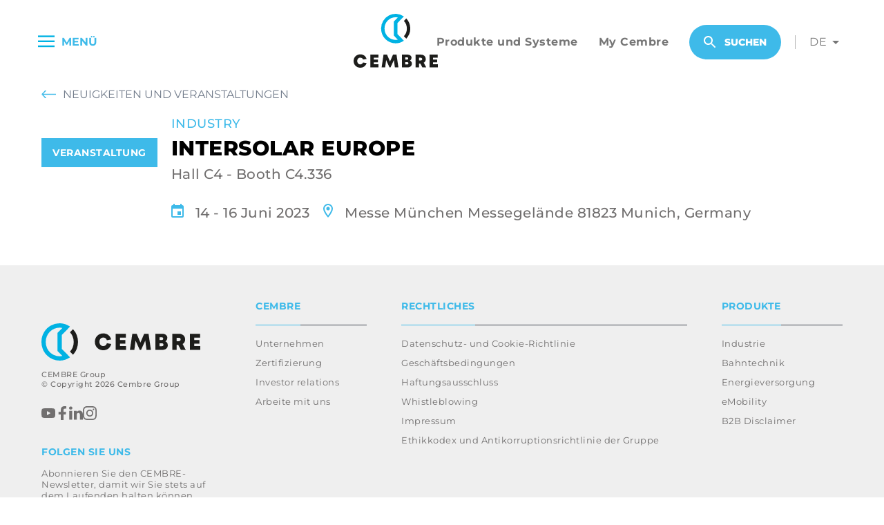

--- FILE ---
content_type: text/html; charset=UTF-8
request_url: https://www.cembre.com/de/events/intersolar-europe
body_size: 72235
content:
<!DOCTYPE html>
<html lang="de" data-js-layout="IndexLayout">
    <head>
        <meta charset="utf-8">
        <meta name="viewport" content="width=device-width, initial-scale=1">

        <title>INTERSOLAR EUROPE - Cembre - Making the right connections</title>
<meta name="description" content="CEMBRE entwirft und fertigt Lösungen für den Anschluss und die Verbindung von elektrischen Leitern: Verbinder, Kabelschuhe, Werkzeuge für deren Installation, Kabelverschraubungen, automatische und manuelle Markierungssysteme.">
<link rel="canonical" href="https://www.cembre.com/de/events/intersolar-europe"/>
<meta property="og:description" content="CEMBRE entwirft und fertigt Lösungen für den Anschluss und die Verbindung von elektrischen Leitern: Verbinder, Kabelschuhe, Werkzeuge für deren Installation, Kabelverschraubungen, automatische und manuelle Markierungssysteme." />
<meta property="og:url" content="https://www.cembre.com/de/events/intersolar-europe" />
<meta property="og:image" content="https://cdn.cembre.com/img/52dece53-60e1-4933-bb93-483aa00b3ca1/Intersolar-2021.jpg?fm=jpg&amp;q=80&amp;fit=crop&amp;w=900&amp;h=470&amp;crop=705%2C999%2C397%2C0" />

<meta name="twitter:title" content="INTERSOLAR EUROPE - Cembre - Making the right connections" />
<meta name="twitter:description" content="CEMBRE entwirft und fertigt Lösungen für den Anschluss und die Verbindung von elektrischen Leitern: Verbinder, Kabelschuhe, Werkzeuge für deren Installation, Kabelverschraubungen, automatische und manuelle Markierungssysteme." />
<script type="application/ld+json">{"@context":"https://schema.org","@type":"WebPage"}</script>

        <!-- BOILERPLATE ASSETS -->
        <script>
            window.__webpack_public_path__ =  "https://cdn.cembre.com/dist/"         </script>
        <link rel="stylesheet" href="https://cdn.cembre.com/dist/main.css?v=1769765616">
        <script type="text/javascript" defer src="https://cdn.cembre.com/dist/runtime.js?v=1769765616"></script>

        <script type="text/javascript" defer src="https://cdn.cembre.com/dist/main.js?v=1769765616"></script>

        <!--google fonts-->
        <link rel="stylesheet" href="https://cdn.cembre.com/fonts/fonts.css?v=1769765202">
                    <!-- Google Tag Manager -->
                <script>(function(w,d,s,l,i){w[l]=w[l]||[];w[l].push({'gtm.start':
                    new Date().getTime(),event:'gtm.js'});var f=d.getElementsByTagName(s)[0],
                    j=d.createElement(s),dl=l!='dataLayer'?'&l='+l:'';j.async=true;j.src=
                    'https://www.googletagmanager.com/gtm.js?id='+i+dl;f.parentNode.insertBefore(j,f);
                    })(window,document,'script','dataLayer','GTM-PSGLNMMQ');</script>
            <!-- End Google Tag Manager -->
        
        <!-- META REF TO DIVIDE COMPONENTS & LAYOUT STYLES -->
        <meta id="dynamic-css-ref">
                    
                                                    <link rel="alternate" hreflang="x-default" href="https://www.cembre.com/en/events/intersolar-europe" />
                            <link rel="alternate" hreflang="en" href="https://www.cembre.com/en/events/intersolar-europe" />
                            <link rel="alternate" hreflang="it" href="https://www.cembre.com/it/events/intersolar-europe" />
                            <link rel="alternate" hreflang="fr" href="https://www.cembre.com/fr/events/intersolar-europe" />
                            <link rel="alternate" hreflang="de" href="https://www.cembre.com/de/events/intersolar-europe" />
                            <link rel="alternate" hreflang="es" href="https://www.cembre.com/es/events/intersolar-europe" />
                            <link rel="alternate" hreflang="zh-Hans" href="https://www.cembre.com/zh_CN/events/intersolar-europe" />
                    
        <link rel="preconnect" href="https://hcaptcha.com">
        <link rel="preconnect" href="https://newassets.hcaptcha.com">
        <link rel="preconnect" href="https://cdn.iubenda.com">
        <link rel="preconnect" href="https://www.googletagmanager.com">
        <link rel="preconnect" href="https://www.youtube.com">

        <link rel="icon" type="image/png" href="https://cdn.cembre.com/dist/favicon/favicon-96x96.png?v2" sizes="96x96" />
<link rel="icon" type="image/svg+xml" href="https://cdn.cembre.com/dist/favicon/favicon.svg?v2" />
<link rel="shortcut icon" href="https://cdn.cembre.com/dist/favicon/favicon.ico?v2" />
<link rel="apple-touch-icon" sizes="180x180" href="https://cdn.cembre.com/dist/favicon/apple-touch-icon.png?v2" />
<link rel="manifest" href="https://cdn.cembre.com/dist/favicon/site.webmanifest" />

<meta name="apple-mobile-web-app-title" content="Cembre" />
        
                    <script type="application/ld+json">
    {
        "@context": "https://schema.org",
        "@type": "Organization",
        "name": "Cembre",
        "slogan": "Making the right connections",
        "url": "https://www.cembre.com",
        "image": "https://cdn.cembre.com/img/1f9d7d7a-de18-409b-9b4d-75a69b5797d1/CEMBRE_LOGO_EPIG_RGB_POS_COL_LR.jpg",
        "address": {
            "@type": "PostalAddress",
            "addressLocality": "Brescia",
            "addressCountry": "IT",
            "postalCode": "25135",
            "streetAddress": "Via Serenissima, 9"
        },
        "email": "info@cembre.com",
        "telephone": "+39 030 36921",
        "faxNumber": "+39 030 3365766",
        "iso6523Code": "0211:00541390175",
        "taxID": "00541390175",
        "vatID": "00541390175",
        "foundingDate": "1969",
        "founder": {
            "@type": "Person",
            "name": "Carlo Rosani"
        },
        "sameAs": [
            "https://it.wikipedia.org/wiki/Cembre",
            "https://www.linkedin.com/company/cembre"
        ]
    }
</script>
            </head>
    <body class="">
        <!-- Google Tag Manager (noscript) -->
            <noscript><iframe src="https://www.googletagmanager.com/ns.html?id=GTM-PSGLNMMQ"
                height="0" width="0" style="display:none;visibility:hidden"></iframe></noscript>
        <!-- End Google Tag Manager (noscript) -->
        <div class="main">
            
                                                <header class="c-cembre-header" data-js-component="MainHeaderComponent">
    <dialog class="c-lang-country-modal"
        data-js-component="LangCountryModal"
        data-switch-modal data-country-endpoint=""
        data-current-country=""
        data-current-lang="de"
        >
    <div class="modal__wrapper">
        <div class="modal__head">
            <div class="modal__title">
                Welcome to Cembre
            </div>
                        <form method="dialog" class="modal__close">
                <button type="submit"><i class="icon icon-close">
    <svg>
        <use href="#icon-close"></use>
    </svg>
</i>
</button>
            </form>
        </div>
        <form data-switcher-form action="" method="POST" class="modal__form" data-replace-lang-path-mode="1">
            <input type="hidden" name="_token" value="yAonJoAAL68Of1WwP7VqIT0Mu6OqrTWXJvIvCFqA">            <input type="hidden" name="country_group_id" value="" data-hidden="countryGroup">
            <div class="modal__form__fields">
                
                <div class="switch">
                    <div class="b-dropdown-input" data-select="language"
     data-lenis-prevent="true" 
     data-js-component="FormFieldDropdown"
>
            <input  required  type="text" name="language" />
        <div class="dropdown__wrapper">
                    <div class="dropdown__label">
                Select your language
            </div>
                <div class="dropdown__field" data-field="">
            <div class="dropdown__field__current-value" data-current-selected="" data-placeholder="">
                <span class="dropdown__field__current-icon" data-current-icon></span>
                <span class="dropdown__field__text" data-current-text></span>
                
            </div>
            <span class="dropdown__field__icon">
                <svg xmlns="http://www.w3.org/2000/svg" width="16" height="16"  viewBox="0 0 16 16">
                    <path fill="currentColor" fill-rule="evenodd" d="M1.646 4.646a.5.5 0 0 1 .708 0L8 10.293l5.646-5.647a.5.5 0 0 1 .708.708l-6 6a.5.5 0 0 1-.708 0l-6-6a.5.5 0 0 1 0-.708"/>
                </svg>
            </span>
            <div class="dropdown__field__dropdown" data-dropdown="">
                <div class="dropdown__list" data-list="">
                                        <div class="dropdown__option" data-option="en"  data-option-label="Englisch">
        <span>Englisch</span>
</div>
                                                    <div class="dropdown__option" data-option="en_US"  data-option-label="Englisch (US)">
        <span>Englisch (US)</span>
</div>
                                                    <div class="dropdown__option" data-option="it"  data-option-label="Italienisch">
        <span>Italienisch</span>
</div>
                                                    <div class="dropdown__option" data-option="fr"  data-option-label="Französisch">
        <span>Französisch</span>
</div>
                                                    <div class="dropdown__option --selected" data-option="de"  data-option-selected=""  data-option-label="Deutsch">
        <span>Deutsch</span>
</div>
                                                    <div class="dropdown__option" data-option="es"  data-option-label="Spanisch">
        <span>Spanisch</span>
</div>
                                                    <div class="dropdown__option" data-option="nl"  data-option-label="Niederländisch">
        <span>Niederländisch</span>
</div>
                                                    <div class="dropdown__option" data-option="zh_CN"  data-option-label="Chinesisch">
        <span>Chinesisch</span>
</div>
                </div>
            </div>
        </div>
        <div class="dropdown__feedback">
                    </div>
    </div>
</div>
                </div>
            </div>
            <div class="modal__cta">
                <button type="&#039;submit&#039;" class="button--primary button--wide" data-form-submit="data-form-submit"  >
        Conferma
            </button>
            </div>
        </form>
    </div>
</dialog>
    <div class="header__wrapper">
        <div class="header__hamburger" >
            <button type="button"  data-menu-burger data-target-menu="main-menu"><svg class="hamburger-svg"  viewBox="0 0 100 80" width="24" height="24">
    <defs><style>.cls-1{fill:#1d1d1b;}</style></defs>
    <rect class="cls-1" width="100" height="10"></rect>
    <rect class="cls-1" y="30" width="100" height="10"></rect>
    <rect class="cls-1" y="60" width="100" height="10"></rect>
</svg> <span>Menü</span></button>
        </div>

        <div class="header__logo">
            <div class="logo__image">
                <a href="https://www.cembre.com/de">
                    <svg class="b-cembre-logo-svg" width="100%" height="100%" viewBox="0 0 347.28 221.19"version="1.1" xmlns="http://www.w3.org/2000/svg" xmlns:xlink="http://www.w3.org/1999/xlink" xml:space="preserve" xmlns:serif="http://www.serif.com/">
    <defs><style>.cls-1{fill:#00b2e3;}.cls-2{fill:#1d1d1b;}</style></defs>
    <path class="cls-1" d="M176.39,122.53A59.76,59.76,0,0,1,116.7,62.84c0-.17,0-.34,0-.5v-.73c0-.16,0-.33,0-.5a59.71,59.71,0,0,1,93.17-49.43l.82.56L183.8,39.39V84.56l26.89,27.15-.82.56a59.43,59.43,0,0,1-33.48,10.26m0-106.95a45.58,45.58,0,0,0-45.53,45.53l0,.85,0,.88a45.5,45.5,0,0,0,54.94,44.54L169.39,91V32.93L185.8,16.58a45.07,45.07,0,0,0-9.41-1" transform="translate(-3.31 -1.42)"/>
    <polygon class="cls-2" points="68.7 167.58 68.7 219.82 102.76 219.82 102.76 207.34 83.03 207.34 83.03 199.52 100.19 199.52 100.19 187.71 83.03 187.71 83.03 180.02 102.13 180.02 102.13 167.58 68.7 167.58"/><polygon class="cls-2" points="162.47 167.58 150.09 196.01 137.78 167.58 123.41 167.58 115.51 219.82 130.09 219.82 134.11 189.75 147.96 219.91 152.21 219.91 166.07 189.74 170.15 219.82 184.67 219.82 176.84 167.58 162.47 167.58"/><path class="cls-2" d="M235.57,193.65a13.74,13.74,0,0,1,8,12.71c0,8.47-7.31,14.88-17,14.88H202.56V169h23.59c9.27,0,16,5.65,16,13.37a13.29,13.29,0,0,1-6.61,11.28Zm-6.22,11c0-2.77-2-4.73-5.15-4.73h-7.82v9.5h7.82c3.11,0,5.15-1.95,5.15-4.77m-.83-19.9c0-2.71-1.86-4.55-4.87-4.55h-7.27v9.1h7.27c3,0,4.87-1.84,4.87-4.55Z" transform="translate(-3.31 -1.42)"/><path class="cls-2" d="M278.22,205.25H273v16H258.61V169h22.64c11.27,0,19.43,7.56,19.43,18.49a16.73,16.73,0,0,1-8.29,14.75l10.37,19H286.7ZM273,193.13h6.58c4,0,6.34-2.42,6.34-5.69s-2.32-5.65-6.34-5.65H273Z" transform="translate(-3.31 -1.42)"/><polygon class="cls-2" points="313.22 167.58 313.22 219.82 347.28 219.82 347.28 207.34 327.55 207.34 327.55 199.52 344.7 199.52 344.7 187.71 327.55 187.71 327.55 180.02 346.64 180.02 346.64 167.58 313.22 167.58"/><path class="cls-2" d="M220.59,103.35l-9.94-10.07a46.33,46.33,0,0,0,0-62.73l9.84-10.17a60.48,60.48,0,0,1,.08,83" transform="translate(-3.31 -1.42)"/><path class="cls-2" d="M42.35,201.33a11.81,11.81,0,0,1-11.23,7.79c-7.4,0-12.82-5.86-12.82-13.92s5.42-14,12.82-14A12.25,12.25,0,0,1,42.54,189l14.23-2.24c-3.23-11.44-13.15-19-25.68-19-15.9,0-27.78,11.77-27.78,27.48s11.88,27.4,27.78,27.4c12.49,0,22.34-7.52,25.67-19Z" transform="translate(-3.31 -1.42)"/>
</svg>                    <svg class="b-cembre-logo-flag-svg"  width="100%" height="100%" xmlns="http://www.w3.org/2000/svg" viewBox="0 0 661.07 153.2">
    <defs><style>.cls-1{fill:#00b2e3;}.cls-2{fill:#1d1d1b;}</style></defs>
    <polygon class="cls-2" points="352.16 93.35 352.16 109.12 309.13 109.12 309.13 43.12 351.36 43.12 351.36 58.84 327.23 58.84 327.23 68.55 348.91 68.55 348.91 83.47 327.23 83.47 327.23 93.35 352.16 93.35"/>
    <polygon class="cls-2" points="437.29 109.12 432.14 71.11 414.63 109.23 409.26 109.23 391.77 71.12 386.69 109.12 368.26 109.12 378.25 43.12 396.4 43.12 411.95 79.03 427.59 43.12 445.75 43.12 455.64 109.12 437.29 109.12"/>
    <path class="cls-2" d="M508.84,65.47c0-3.43-2.34-5.75-6.14-5.75h-9.19V71.21h9.19c3.8,0,6.15-2.32,6.15-5.74Zm1.06,25.14c0-3.51-2.58-6-6.52-6h-9.87v12h9.87c3.94,0,6.52-2.46,6.52-6m7.86-13.9a17.35,17.35,0,0,1,10.12,16.06c0,10.69-9.23,18.79-21.41,18.79H476.05v-66h29.81c11.7,0,20.24,7.14,20.24,16.89a16.8,16.8,0,0,1-8.34,14.26Z" transform="translate(-2 -2.44)"/>
    <path class="cls-2" d="M565,76.05h8.31c5.08,0,8-3.06,8-7.19s-2.93-7.14-8-7.14H565Zm6.6,15.32H565v20.19H546.86v-66h28.61c14.23,0,24.54,9.56,24.54,23.36a21.15,21.15,0,0,1-10.47,18.64l13.1,24H582.35Z" transform="translate(-2 -2.44)"/>
    <polygon class="cls-2" points="661.07 93.35 661.07 109.12 618.04 109.12 618.04 43.12 660.27 43.12 660.27 58.84 636.14 58.84 636.14 68.55 657.82 68.55 657.82 83.47 636.14 83.47 636.14 93.35 661.07 93.35"/><path class="cls-2" d="M274.37,84.17c-1.87,7.29-7.61,12-14.91,12-9.34,0-16.2-7.4-16.2-17.58s6.86-17.74,16.2-17.74c7,0,12.65,4.4,14.92,11.17h.14l17.6-3.29c-3.81-14.92-16.56-24.86-32.7-24.86-20.08,0-35.09,14.87-35.09,34.72s15,34.61,35.09,34.61c16.4,0,29.23-10.25,32.91-25.71Z" transform="translate(-2 -2.44)"/>
    <path class="cls-1" d="M77.5,155.64A75.58,75.58,0,0,1,2,80.14c0-.21,0-.43,0-.64v-.91c0-.21,0-.43,0-.64A75.5,75.5,0,0,1,119.84,15.43l1,.71-34,34.34v57.13l34,34.34-1,.71a75.15,75.15,0,0,1-42.34,13m0-135.29A57.66,57.66,0,0,0,19.91,78l0,1.08,0,1.11a57.47,57.47,0,0,0,69.48,56.33L68.64,115.78V42.31L89.39,21.62A57.36,57.36,0,0,0,77.5,20.35" transform="translate(-2 -2.44)"/>
    <path class="cls-2" d="M133.4,131.38l-12.57-12.73a58.64,58.64,0,0,0,.06-79.35l12.44-12.87a76.5,76.5,0,0,1,.09,104.93" transform="translate(-2 -2.44)"/>
</svg>                </a>
            </div>
        </div>

                <nav class="header__menu" aria-label="main" >
            <ul class="menu" data-menu="main-menu">
                                                            <li class="menu__item">
                            <strong><a href="https://products.cembre.com">Produkte und Systeme</a></strong>
                        </li>
                                                                                <li class="menu__item">
                            <strong><a href="https://my.cembre.com">My Cembre</a></strong>
                        </li>
                                                    <button type="button" class="button--primary c-search-cta" data-js-component="SearchCtaComponent"  >
        <i class="icon icon-search">
    <svg>
        <use href="#icon-search"></use>
    </svg>
</i>
 Suchen
            </button>
            </ul>
            <div class="header__search" data-header-search>
                <button class="header__search__glass" data-js-component="SearchCtaComponent">
                    <i class="icon icon-search">
    <svg>
        <use href="#icon-search"></use>
    </svg>
</i>
                </button>
                <div class="header__search__panel" data-acc-panel>
                    <div class="header__search__bar">
                        
                    </div>
                </div>
            </div>
            <nav class="c-lang-switcher" data-js-component="LangSwitcherComponent">
    <span class="lang__current">DE</span>

        <ul class="lang__list">
                                                                                                                                    <li class="lang__item">
                        <a href="https://www.cembre.com/en/events/intersolar-europe">EN</a>
                    </li>
                                                                                                                                            <li class="lang__item">
                        <a href="https://www.cembre.com/en_US/events/intersolar-europe">US</a>
                    </li>
                                                                                                                                            <li class="lang__item">
                        <a href="https://www.cembre.com/it/events/intersolar-europe">IT</a>
                    </li>
                                                                                                                                            <li class="lang__item">
                        <a href="https://www.cembre.com/fr/events/intersolar-europe">FR</a>
                    </li>
                                                                                                                                                                                                                        <li class="lang__item">
                        <a href="https://www.cembre.com/es/events/intersolar-europe">ES</a>
                    </li>
                                                                                                                                            <li class="lang__item">
                        <a href="https://www.cembre.com/zh_CN/events/intersolar-europe">CN</a>
                    </li>
                                                        </ul>

</nav>
        </nav>
    </div>

    <nav class="c-side-menu"
     data-js-component="SideMenuComponent"
     aria-label="main">
    <div class="c-side-menu__wrapper">
        <div class="main-menu__cta-wrapper">
            <button class="main-menu__close action--close"
                    data-menu-close
                    type="button">
                <i><svg xmlns="http://www.w3.org/2000/svg" viewBox="0 0 18.39 18.38"><defs><style>.cls-1{fill:#00b2e3;}</style></defs><rect class="cls-1" x="8.51" y="-2.62" width="2" height="24" transform="translate(-4.16 9.28) rotate(-45)"/><rect  class="cls-1" x="-2.49" y="8.37" width="24" height="2" transform="translate(-4.16 9.28) rotate(-45)"/></svg> </i><span>Menü</span>
            </button>

            <button type="button" class="button--primary c-search-cta" data-js-component="SearchCtaComponent"  >
        <i class="icon icon-search">
    <svg>
        <use href="#icon-search"></use>
    </svg>
</i>
 Suchen
            </button>
            <nav class="c-lang-switcher" data-js-component="LangSwitcherComponent">
    <span class="lang__current">DE</span>

        <ul class="lang__list">
                                                                                                                                    <li class="lang__item">
                        <a href="https://www.cembre.com/en/events/intersolar-europe">EN</a>
                    </li>
                                                                                                                                            <li class="lang__item">
                        <a href="https://www.cembre.com/en_US/events/intersolar-europe">US</a>
                    </li>
                                                                                                                                            <li class="lang__item">
                        <a href="https://www.cembre.com/it/events/intersolar-europe">IT</a>
                    </li>
                                                                                                                                            <li class="lang__item">
                        <a href="https://www.cembre.com/fr/events/intersolar-europe">FR</a>
                    </li>
                                                                                                                                                                                                                        <li class="lang__item">
                        <a href="https://www.cembre.com/es/events/intersolar-europe">ES</a>
                    </li>
                                                                                                                                            <li class="lang__item">
                        <a href="https://www.cembre.com/zh_CN/events/intersolar-europe">CN</a>
                    </li>
                                                        </ul>

</nav>
        </div>

        <div class="main-menu__navigation__levels"
             data-menu-levels>
            <nav class="navigation__first-lvl"
                 data-main-level>
                <ul class="nav-list first-lvl"
                    data-menu="main-menu"
                    data-menu-levels>
                                            <li class="nav-list__item w-child"
                            data-child-target="menu-23604">
                                                            <a href="https://www.cembre.com/de/homepage">
                                    Home
                                </a>
                                                                                </li>
                                            <li class="nav-list__item w-child"
                            data-child-target="menu-23228">
                                                            <a href="javascript:void(0)">
                                    UNTERNEHMEN
                                </a>
                                                                                        <i><svg xmlns="http://www.w3.org/2000/svg" width="9.813" height="17.643" viewBox="0 0 9.813 17.643">
    <path d="M84.047,130.863l-6.92-8.764h-.09l.045-.057-.045-.057h.09l6.92-8.764h2.8l-6.965,8.822,6.965,8.822Z" transform="translate(86.849 130.863) rotate(180)" fill="#3ebae9"/>
</svg>
 </i>
                                                    </li>
                                            <li class="nav-list__item w-child"
                            data-child-target="menu-23239">
                                                            <a href="javascript:void(0)">
                                    Nachhaltigkeit
                                </a>
                                                                                        <i><svg xmlns="http://www.w3.org/2000/svg" width="9.813" height="17.643" viewBox="0 0 9.813 17.643">
    <path d="M84.047,130.863l-6.92-8.764h-.09l.045-.057-.045-.057h.09l6.92-8.764h2.8l-6.965,8.822,6.965,8.822Z" transform="translate(86.849 130.863) rotate(180)" fill="#3ebae9"/>
</svg>
 </i>
                                                    </li>
                                            <li class="nav-list__item w-child"
                            data-child-target="menu-23234">
                                                            <a href="javascript:void(0)">
                                    QUALITÄT
                                </a>
                                                                                        <i><svg xmlns="http://www.w3.org/2000/svg" width="9.813" height="17.643" viewBox="0 0 9.813 17.643">
    <path d="M84.047,130.863l-6.92-8.764h-.09l.045-.057-.045-.057h.09l6.92-8.764h2.8l-6.965,8.822,6.965,8.822Z" transform="translate(86.849 130.863) rotate(180)" fill="#3ebae9"/>
</svg>
 </i>
                                                    </li>
                                            <li class="nav-list__item w-child"
                            data-child-target="menu-23244">
                                                            <a href="javascript:void(0)">
                                    Investor relations
                                </a>
                                                                                        <i><svg xmlns="http://www.w3.org/2000/svg" width="9.813" height="17.643" viewBox="0 0 9.813 17.643">
    <path d="M84.047,130.863l-6.92-8.764h-.09l.045-.057-.045-.057h.09l6.92-8.764h2.8l-6.965,8.822,6.965,8.822Z" transform="translate(86.849 130.863) rotate(180)" fill="#3ebae9"/>
</svg>
 </i>
                                                    </li>
                                            <li class="nav-list__item w-child"
                            data-child-target="menu-23715">
                                                            <a href="https://products.cembre.com">
                                    PRODUKTE UND SYSTEME
                                </a>
                                                                                </li>
                                            <li class="nav-list__item w-child"
                            data-child-target="menu-23716">
                                                            <a href="https://products.cembre.com/catalog">
                                    KATALOGE &amp; BROSCHÜREN
                                </a>
                                                                                </li>
                                            <li class="nav-list__item w-child"
                            data-child-target="menu-23251">
                                                            <a href="https://www.cembre.com/de/services">
                                    Dienste
                                </a>
                                                                                </li>
                                            <li class="nav-list__item w-child"
                            data-child-target="menu-23250">
                                                            <a href="/de/news-events">
                                    Neuigkeiten und Veranstaltungen
                                </a>
                                                                                </li>
                                            <li class="nav-list__item w-child"
                            data-child-target="menu-24406">
                                                            <a href="javascript:void(0)">
                                    Einblicke
                                </a>
                                                                                        <i><svg xmlns="http://www.w3.org/2000/svg" width="9.813" height="17.643" viewBox="0 0 9.813 17.643">
    <path d="M84.047,130.863l-6.92-8.764h-.09l.045-.057-.045-.057h.09l6.92-8.764h2.8l-6.965,8.822,6.965,8.822Z" transform="translate(86.849 130.863) rotate(180)" fill="#3ebae9"/>
</svg>
 </i>
                                                    </li>
                                            <li class="nav-list__item w-child"
                            data-child-target="menu-23252">
                                                            <a href="javascript:void(0)">
                                    Kontaktieren Sie uns
                                </a>
                                                                                        <i><svg xmlns="http://www.w3.org/2000/svg" width="9.813" height="17.643" viewBox="0 0 9.813 17.643">
    <path d="M84.047,130.863l-6.92-8.764h-.09l.045-.057-.045-.057h.09l6.92-8.764h2.8l-6.965,8.822,6.965,8.822Z" transform="translate(86.849 130.863) rotate(180)" fill="#3ebae9"/>
</svg>
 </i>
                                                    </li>
                                            <li class="nav-list__item w-child"
                            data-child-target="menu-23765">
                                                            <a href="https://eprocurement.cembre.com/epp/external/change-language/en">
                                    Supplier portal
                                </a>
                                                                                </li>
                                    </ul>
                                <ul class="nav-list nav-list--bottom">
                                                                        <li>
                                <a href="https://products.cembre.com">Produkte und Systeme</a>
                            </li>
                                                                                                <li>
                                <a href="https://my.cembre.com">My Cembre</a>
                            </li>
                                                            </ul>
            </nav>
            <nav data-sub-level
                 class="navigation__sub-lvl">
                                                                                                <ul data-menu-child="menu-23228"
                            class="nav-list second-lvl">
                            <li class="level-label"
                                data-close-submenu>
                                <i><svg class="chevron-sx-svg" xmlns="http://www.w3.org/2000/svg" viewBox="0 0 9.81 17.64">
    <defs><style>.cls-1{fill:#3ebae9;}</style></defs>
    <path class="cls-1" d="M10.9.19,3.94,9l7,8.82H8.1L1.18,9.07H1.1l0-.06L1.1,9h.08L8.1.19Z" transform="translate(-1.1 -0.19)"/></svg></i>
                                <span>UNTERNEHMEN</span>
                            </li>
                                                            <li class="nav-list__item"><a href="https://www.cembre.com/de/unsere-niederlassungen">Unsere Niederlassungen</a></li>
                                                            <li class="nav-list__item"><a href="https://www.cembre.com/de/unsere-geschichte">Unsere Geschichte</a></li>
                                                            <li class="nav-list__item"><a href="https://www.cembre.com/de/karriere">KARRIERE</a></li>
                                                    </ul>
                                                                                <ul data-menu-child="menu-23239"
                            class="nav-list second-lvl">
                            <li class="level-label"
                                data-close-submenu>
                                <i><svg class="chevron-sx-svg" xmlns="http://www.w3.org/2000/svg" viewBox="0 0 9.81 17.64">
    <defs><style>.cls-1{fill:#3ebae9;}</style></defs>
    <path class="cls-1" d="M10.9.19,3.94,9l7,8.82H8.1L1.18,9.07H1.1l0-.06L1.1,9h.08L8.1.19Z" transform="translate(-1.1 -0.19)"/></svg></i>
                                <span>Nachhaltigkeit</span>
                            </li>
                                                            <li class="nav-list__item"><a href="https://www.cembre.com/de/sustainability-governance">Governance der Nachhaltigkeit</a></li>
                                                            <li class="nav-list__item"><a href="https://www.cembre.com/de/sustainability-report-and-code-of-ethics">Nachhaltigkeitsbericht</a></li>
                                                            <li class="nav-list__item"><a href="https://www.cembre.com/de/umwelt">Umwelt</a></li>
                                                            <li class="nav-list__item"><a href="https://www.cembre.com/de/initiativen-und-auszeichnungen">INITIATIVEN UND AUSZEICHNUNGEN</a></li>
                                                    </ul>
                                                                                <ul data-menu-child="menu-23234"
                            class="nav-list second-lvl">
                            <li class="level-label"
                                data-close-submenu>
                                <i><svg class="chevron-sx-svg" xmlns="http://www.w3.org/2000/svg" viewBox="0 0 9.81 17.64">
    <defs><style>.cls-1{fill:#3ebae9;}</style></defs>
    <path class="cls-1" d="M10.9.19,3.94,9l7,8.82H8.1L1.18,9.07H1.1l0-.06L1.1,9h.08L8.1.19Z" transform="translate(-1.1 -0.19)"/></svg></i>
                                <span>QUALITÄT</span>
                            </li>
                                                            <li class="nav-list__item"><a href="https://www.cembre.com/de/r-and-d">F&amp;E</a></li>
                                                            <li class="nav-list__item"><a href="https://www.cembre.com/de/zertifizierungen">Zertifizierungen</a></li>
                                                            <li class="nav-list__item"><a href="https://www.cembre.com/de/produktkonformitat">Produktkonformität</a></li>
                                                            <li class="nav-list__item"><a href="https://www.cembre.com/de/other-certifications">ANDERE ZERTIFIZIERUNGEN</a></li>
                                                    </ul>
                                                                                <ul data-menu-child="menu-23244"
                            class="nav-list second-lvl">
                            <li class="level-label"
                                data-close-submenu>
                                <i><svg class="chevron-sx-svg" xmlns="http://www.w3.org/2000/svg" viewBox="0 0 9.81 17.64">
    <defs><style>.cls-1{fill:#3ebae9;}</style></defs>
    <path class="cls-1" d="M10.9.19,3.94,9l7,8.82H8.1L1.18,9.07H1.1l0-.06L1.1,9h.08L8.1.19Z" transform="translate(-1.1 -0.19)"/></svg></i>
                                <span>Investor relations</span>
                            </li>
                                                            <li class="nav-list__item"><a href="https://www.cembre.com/en/at-a-glance">AT A GLANCE</a></li>
                                                            <li class="nav-list__item"><a href="https://www.cembre.com/en/press-releases-2">RELEASES AND NOTICES</a></li>
                                                            <li class="nav-list__item"><a href="https://www.cembre.com/en/events-and-presentations">Events and presentations</a></li>
                                                            <li class="nav-list__item"><a href="https://www.cembre.com/en/reports-and-accounts">Reports and accounts</a></li>
                                                            <li class="nav-list__item"><a href="https://www.cembre.com/en/corporate-governance">Corporate governance</a></li>
                                                            <li class="nav-list__item"><a href="https://www.cembre.com/en/archive">Archive</a></li>
                                                            <li class="nav-list__item"><a href="https://www.cembre.com/en/internal-dealing">INTERNAL DEALING</a></li>
                                                    </ul>
                                                                                                                                                                                                                                <ul data-menu-child="menu-24406"
                            class="nav-list second-lvl">
                            <li class="level-label"
                                data-close-submenu>
                                <i><svg class="chevron-sx-svg" xmlns="http://www.w3.org/2000/svg" viewBox="0 0 9.81 17.64">
    <defs><style>.cls-1{fill:#3ebae9;}</style></defs>
    <path class="cls-1" d="M10.9.19,3.94,9l7,8.82H8.1L1.18,9.07H1.1l0-.06L1.1,9h.08L8.1.19Z" transform="translate(-1.1 -0.19)"/></svg></i>
                                <span>Einblicke</span>
                            </li>
                                                            <li class="nav-list__item"><a href="https://www.cembre.com/data-center">Rechenzentrum</a></li>
                                                            <li class="nav-list__item"><a href="https://www.cembre.com/rolling-stock">Rolling Stock</a></li>
                                                            <li class="nav-list__item"><a href="https://www.cembre.com/ev-charger">E-Ladestationen</a></li>
                                                    </ul>
                                                                                <ul data-menu-child="menu-23252"
                            class="nav-list second-lvl">
                            <li class="level-label"
                                data-close-submenu>
                                <i><svg class="chevron-sx-svg" xmlns="http://www.w3.org/2000/svg" viewBox="0 0 9.81 17.64">
    <defs><style>.cls-1{fill:#3ebae9;}</style></defs>
    <path class="cls-1" d="M10.9.19,3.94,9l7,8.82H8.1L1.18,9.07H1.1l0-.06L1.1,9h.08L8.1.19Z" transform="translate(-1.1 -0.19)"/></svg></i>
                                <span>Kontaktieren Sie uns</span>
                            </li>
                                                            <li class="nav-list__item"><a href="/de/contact-us">Kontaktieren Sie uns</a></li>
                                                            <li class="nav-list__item"><a href="/de/locations">Vertriebsnetz</a></li>
                                                    </ul>
                                                                                    </nav>
        </div>
    </div>
    <div class="c-side-menu--overlayer" data-menu-close></div>
</nav>
</header>
<div data-header-mask><!--placeholder to observe header--></div>
                            
            

            
<div class="c-article">
    <div class="c-breadcrumb">
        <div>
            <i><svg xmlns="http://www.w3.org/2000/svg" width="20.5" height="11.396" viewBox="0 0 20.5 11.396">
  <g id="Raggruppa_224" data-name="Raggruppa 224" transform="translate(0 0)">
    <path id="Tracciato_634" data-name="Tracciato 634" d="M2.01,103.454H0l5.027-5.735h2.01Z" transform="translate(0 -97.719)" fill="#3ebae9"/>
    <path id="Tracciato_635" data-name="Tracciato 635" d="M2.01,97.719H0l5.027,5.735h2.01Z" transform="translate(0 -92.058)" fill="#3ebae9"/>
  </g>
  <line id="Linea_106" data-name="Linea 106" x2="19" transform="translate(1.5 5.698)" fill="none" stroke="#3ebae9" stroke-width="1.5"/>
</svg>
</i>
            <input class="c-breadcrumb__button" type="button" value="Neuigkeiten und Veranstaltungen" onclick="history.back()">
        </div>
    </div>

    <section class="c-article__wrapper">
        <div class="c-article__type-wrapper">
            <div class="c-article__category">Veranstaltung</div>
        </div>
        <div class="c-article__wrapper__content">
            <div class="c-article__header">
                <div class="c-article__pretitle">INDUSTRY</div>
                <h1 class="c-article__title">INTERSOLAR EUROPE</h1>
                <div class="c-article__subtitle">
                    Hall C4 - Booth C4.336
                </div>
                <div class="c-article__date">
                    <div class="c-article__subtitle">
                                                    <i><svg xmlns="http://www.w3.org/2000/svg" width="18" height="20" viewBox="0 0 18 20">
  <path id="Tracciato_757" data-name="Tracciato 757" d="M17,12H12v5h5ZM16,1V3H8V1H6V3H5A1.991,1.991,0,0,0,3.01,5L3,19a2,2,0,0,0,2,2H19a2.006,2.006,0,0,0,2-2V5a2.006,2.006,0,0,0-2-2H18V1Zm3,18H5V8H19Z" transform="translate(-3 -1)" fill="#3ebae9"/>
</svg>
</i>
                                                <div>
                            
                                                            <p>14</p>
                                <div>
                                                                            <p>&nbsp-&nbsp  </p>
                                        <p>16 Juni  2023 </p>
                                                                    </div>
                                
                                                    </div>

                                                    <div class="c-article__location">
                                <i><svg xmlns="http://www.w3.org/2000/svg" width="14" height="20" viewBox="0 0 14 20">
  <path id="Tracciato_756" data-name="Tracciato 756" d="M12,2A7,7,0,0,0,5,9c0,5.25,7,13,7,13s7-7.75,7-13A7,7,0,0,0,12,2ZM7,9A5,5,0,0,1,17,9c0,2.88-2.88,7.19-5,9.88C9.92,16.21,7,11.85,7,9Z" transform="translate(-5 -2)" fill="#3ebae9"/>
  <circle id="Ellisse_12" data-name="Ellisse 12" cx="2.5" cy="2.5" r="2.5" transform="translate(4.5 4.5)" fill="#3ebae9"/>
</svg>
</i>
                                <p>Messe München
Messegelände
81823 Munich, Germany</p>
                            </div>
                                            </div>
                </div>
            </div>
            <div class="c-article__text">
                
            </div>
        </div>
    </section>

    

</div>


            <!-- EXAMPLE for anchor bar markup
            <div data-anchor="test" style="height: 500px; outline: 1px solid red">
                anchor test
            </div>
            -->
            
                                            <footer class="c-cembre-footer" data-js-component="FooterComponent">
    <div class="footer__wrapper">
        <div class="footer__logo">
            <div class="footer__logo__image">
                <svg class="b-cembre-logo-flag-svg"  width="100%" height="100%" xmlns="http://www.w3.org/2000/svg" viewBox="0 0 661.07 153.2">
    <defs><style>.cls-1{fill:#00b2e3;}.cls-2{fill:#1d1d1b;}</style></defs>
    <polygon class="cls-2" points="352.16 93.35 352.16 109.12 309.13 109.12 309.13 43.12 351.36 43.12 351.36 58.84 327.23 58.84 327.23 68.55 348.91 68.55 348.91 83.47 327.23 83.47 327.23 93.35 352.16 93.35"/>
    <polygon class="cls-2" points="437.29 109.12 432.14 71.11 414.63 109.23 409.26 109.23 391.77 71.12 386.69 109.12 368.26 109.12 378.25 43.12 396.4 43.12 411.95 79.03 427.59 43.12 445.75 43.12 455.64 109.12 437.29 109.12"/>
    <path class="cls-2" d="M508.84,65.47c0-3.43-2.34-5.75-6.14-5.75h-9.19V71.21h9.19c3.8,0,6.15-2.32,6.15-5.74Zm1.06,25.14c0-3.51-2.58-6-6.52-6h-9.87v12h9.87c3.94,0,6.52-2.46,6.52-6m7.86-13.9a17.35,17.35,0,0,1,10.12,16.06c0,10.69-9.23,18.79-21.41,18.79H476.05v-66h29.81c11.7,0,20.24,7.14,20.24,16.89a16.8,16.8,0,0,1-8.34,14.26Z" transform="translate(-2 -2.44)"/>
    <path class="cls-2" d="M565,76.05h8.31c5.08,0,8-3.06,8-7.19s-2.93-7.14-8-7.14H565Zm6.6,15.32H565v20.19H546.86v-66h28.61c14.23,0,24.54,9.56,24.54,23.36a21.15,21.15,0,0,1-10.47,18.64l13.1,24H582.35Z" transform="translate(-2 -2.44)"/>
    <polygon class="cls-2" points="661.07 93.35 661.07 109.12 618.04 109.12 618.04 43.12 660.27 43.12 660.27 58.84 636.14 58.84 636.14 68.55 657.82 68.55 657.82 83.47 636.14 83.47 636.14 93.35 661.07 93.35"/><path class="cls-2" d="M274.37,84.17c-1.87,7.29-7.61,12-14.91,12-9.34,0-16.2-7.4-16.2-17.58s6.86-17.74,16.2-17.74c7,0,12.65,4.4,14.92,11.17h.14l17.6-3.29c-3.81-14.92-16.56-24.86-32.7-24.86-20.08,0-35.09,14.87-35.09,34.72s15,34.61,35.09,34.61c16.4,0,29.23-10.25,32.91-25.71Z" transform="translate(-2 -2.44)"/>
    <path class="cls-1" d="M77.5,155.64A75.58,75.58,0,0,1,2,80.14c0-.21,0-.43,0-.64v-.91c0-.21,0-.43,0-.64A75.5,75.5,0,0,1,119.84,15.43l1,.71-34,34.34v57.13l34,34.34-1,.71a75.15,75.15,0,0,1-42.34,13m0-135.29A57.66,57.66,0,0,0,19.91,78l0,1.08,0,1.11a57.47,57.47,0,0,0,69.48,56.33L68.64,115.78V42.31L89.39,21.62A57.36,57.36,0,0,0,77.5,20.35" transform="translate(-2 -2.44)"/>
    <path class="cls-2" d="M133.4,131.38l-12.57-12.73a58.64,58.64,0,0,0,.06-79.35l12.44-12.87a76.5,76.5,0,0,1,.09,104.93" transform="translate(-2 -2.44)"/>
</svg>            </div>
            <div class="footer__logo__address">

                <span>CEMBRE Group</span>
                <span>© Copyright 2026 Cembre Group</span>
            </div>
            <nav class="footer__logo__social">
                <ul>
                    <li>
                        <a href="https://www.youtube.com/user/cembrespa" target="_blank">
                            <i class="icon icon-youtube">
    <svg>
        <use href="#icon-youtube"></use>
    </svg>
</i>
                        </a>
                    </li>
                    <li>
                        <a href="https://www.facebook.com/cembregroup" target="_blank">
                            <i class="icon icon-facebook">
    <svg>
        <use href="#icon-facebook"></use>
    </svg>
</i>
                        </a>
                    </li>
                    <li>
                        <a href="https://it.linkedin.com/company/cembre" target="_blank">
                            <i class="icon icon-linkedin">
    <svg>
        <use href="#icon-linkedin"></use>
    </svg>
</i>
                        </a>
                    </li>
                    <li>
                        <a href="https://www.instagram.com/cembre_group" target="_blank">
                            <i class="icon icon-instagram">
    <svg>
        <use href="#icon-instagram"></use>
    </svg>
</i>
                        </a>
                    </li>
                </ul>
            </nav>
        </div>

        <nav class="col footer__nav" aria-label="footer">
            <div class="footer__nav__col" data-accordion>
    <h3 class="nav__title col__title" data-accordion-trigger><span>CEMBRE</span><i class="icon icon-chevron-down">
    <svg>
        <use href="#icon-chevron-down"></use>
    </svg>
</i>
</h3>
    <ul data-accordion-list>
        <li><a href="https://www.cembre.com/de/unsere-niederlassungen">Unternehmen</a></li>
                                                                                                                                                <li><a href="https://www.cembre.com/de/zertifizierungen">Zertifizierung</a></li>
                                                                                                                                                <li><a href="https://www.cembre.com/en/press-releases-2">Investor relations</a></li>
                                                                                                                                                <li><a href="https://www.cembre.com/de/karriere">Arbeite mit uns</a></li>
    </ul>
</div>
                                                                                                <div class="footer__nav__col" data-accordion>
    <h3 class="nav__title col__title" data-accordion-trigger><span>RECHTLICHES</span><i class="icon icon-chevron-down">
    <svg>
        <use href="#icon-chevron-down"></use>
    </svg>
</i>
</h3>
    <ul data-accordion-list>
        <li><a href="https://www.cembre.com/de/privacy-and-cookie-policies">Datenschutz- und Cookie-Richtlinie</a></li>
                                                                                                                                                <li><a href="https://www.cembre.com/de/terms-and-condition">Geschäftsbedingungen</a></li>
                                                                                                                                                <li><a href="https://www.cembre.com/de/disclaimer">Haftungsausschluss</a></li>
                                                                                                                                                <li><a href="https://www.cembre.com/de/whistleblowing">Whistleblowing</a></li>
                                                                                                                                                <li><a href="https://www.cembre.com/de/impressum">Impressum</a></li>
                                                                                                                                                <li><a href="https://www.cembre.com/de/ethikkodex-und-antikorruptionsrichtlinie">Ethikkodex und Antikorruptionsrichtlinie der Gruppe</a></li>
    </ul>
</div>
                                                                                                <div class="footer__nav__col" data-accordion>
    <h3 class="nav__title col__title" data-accordion-trigger><span>PRODUKTE</span><i class="icon icon-chevron-down">
    <svg>
        <use href="#icon-chevron-down"></use>
    </svg>
</i>
</h3>
    <ul data-accordion-list>
        <li><a href="https://products.cembre.com/application-field/4">Industrie</a></li>
                                                                                                                                                <li><a href="https://products.cembre.com/application-field/5">Bahntechnik</a></li>
                                                                                                                                                <li><a href="https://products.cembre.com/application-field/6">Energieversorgung</a></li>
                                                                                                                                                <li><a href="https://e-mobility.cembre.com">eMobility</a></li>
                                                                                                                                                <li><a href="https://www.cembre.com/de/disclaimer-b2b">B2B Disclaimer</a></li>
    </ul>
</div>
        </nav>


        <div class="col footer__follow">
            <h3 class="nav__title col__title">Folgen Sie uns</h3>
            <span class="col__text">Abonnieren Sie den CEMBRE-Newsletter, damit wir Sie stets auf dem Laufenden halten können</span>
            <form class="form__follow">
                <div class="form__follow__field">
                    <input class="no-border" type="email" id="email" name="email" placeholder="E-Mail" required="">
                    <button type="button" class="btn_submit" data-toggle-panel="follow-us-panel">  <svg xmlns="http://www.w3.org/2000/svg" width="16" height="16.828" viewBox="0 0 16 16.828">
  <g  transform="translate(-4 -3.586)">
    <line x2="14" transform="translate(5 12)" fill="none" stroke="#3ebae9" stroke-linecap="round" stroke-linejoin="round" stroke-width="2"/>
    <path  d="M12,5l7,7-7,7" fill="none" stroke="#3ebae9" stroke-linecap="round" stroke-linejoin="round" stroke-width="2"/>
  </g>
</svg>
</button>
                </div>
                    <span class="error"></span>
            </form>
        </div>
    </div>
    <section  class="footer__legals">
        <span> USt-IdNr. 00541390175</span>
        <span> Handelsregisternummer 00541390175 Brescia</span>
        <span> Grundkapital: € 8.840.000 v.e.</span>
    </section>
</footer>


<div class="c-form-panel"
    
    
    data-panel-name="follow-us-panel"
    data-js-component="FormPanelComponent"
    data-form-ajax>
    <div class="panel__bg" data-toggle-panel="follow-us-panel"></div>
    <div class="panel__wrapper">
        <div class="panel__head">
    
    

        <button class="panel__close-btn" data-toggle-panel="follow-us-panel">
        Schließen
        <i class="icon icon-close">
    <svg>
        <use href="#icon-close"></use>
    </svg>
</i>
    </button>
    </div>
    <div class="panel__body" data-form-block>
        <div class="panel__body__head">
                <h3 class="panel__title">Folgen Sie uns</h3>
        
                <div class="panel__description">Abonnieren Sie den CEMBRE-Newsletter, damit wir Sie stets auf dem Laufenden halten können</div>
            </div>
    
    <div class="panel__body__content" >
        <form class="panel__form"  action="https://www.cembre.com/newsletter/subscribe?de" method="POST">
            <input type="hidden" name="_token" value="yAonJoAAL68Of1WwP7VqIT0Mu6OqrTWXJvIvCFqA">            <div class="form__field">
                <label
    class="form-input inside-label"
    
    data-form-input-wrapper>

    
    
    <div class="form-field">
                                
            <input type="text"
                placeholder=" "
                name="name"
                value=""
                
                required
                
                
                
               
                                                data-form-input />
        
        
                <span class="form-field__inside-label">Vorname*</span>
        
            </div>
    <span class="error-msg" data-form-error></span>
</label>
            </div>
            <div class="form__field">
                <label
    class="form-input inside-label"
    
    data-form-input-wrapper>

    
    
    <div class="form-field">
                                
            <input type="text"
                placeholder=" "
                name="surname"
                value=""
                
                required
                
                
                
               
                                                data-form-input />
        
        
                <span class="form-field__inside-label">Nachname*</span>
        
            </div>
    <span class="error-msg" data-form-error></span>
</label>
            </div>
            <div class="form__field">
                <label
    class="form-select w-icon inside-label"
    data-common-select data-form-input-wrapper>

    
    
    <div class="form-field">
        <select name="country"
            required
            
            
            data-form-input>

            
                            <option value="" selected disabled></option>
            
            <option value="invalid" >
                            invalid
                        </option>
                                            <option value="Afghanistan" >
                            Afghanistan
                        </option>
                                            <option value="Aland Islands" >
                            Aland Islands
                        </option>
                                            <option value="Albania" >
                            Albania
                        </option>
                                            <option value="Algeria" >
                            Algeria
                        </option>
                                            <option value="American Samoa" >
                            American Samoa
                        </option>
                                            <option value="Andorra" >
                            Andorra
                        </option>
                                            <option value="Angola" >
                            Angola
                        </option>
                                            <option value="Anguilla" >
                            Anguilla
                        </option>
                                            <option value="Antarctica" >
                            Antarctica
                        </option>
                                            <option value="Antigua and Barbuda" >
                            Antigua and Barbuda
                        </option>
                                            <option value="Argentina" >
                            Argentina
                        </option>
                                            <option value="Armenia" >
                            Armenia
                        </option>
                                            <option value="Aruba" >
                            Aruba
                        </option>
                                            <option value="Australia" >
                            Australia
                        </option>
                                            <option value="Austria" >
                            Austria
                        </option>
                                            <option value="Azerbaijan" >
                            Azerbaijan
                        </option>
                                            <option value="Bahamas" >
                            Bahamas
                        </option>
                                            <option value="Bahrain" >
                            Bahrain
                        </option>
                                            <option value="Bangladesh" >
                            Bangladesh
                        </option>
                                            <option value="Barbados" >
                            Barbados
                        </option>
                                            <option value="Belarus" >
                            Belarus
                        </option>
                                            <option value="Belgium" >
                            Belgium
                        </option>
                                            <option value="Belize" >
                            Belize
                        </option>
                                            <option value="Benin" >
                            Benin
                        </option>
                                            <option value="Bermuda" >
                            Bermuda
                        </option>
                                            <option value="Bhutan" >
                            Bhutan
                        </option>
                                            <option value="Bolivia" >
                            Bolivia
                        </option>
                                            <option value="Bonaire, Sint Eustatius and Saba" >
                            Bonaire, Sint Eustatius and Saba
                        </option>
                                            <option value="Bosnia and Herzegovina" >
                            Bosnia and Herzegovina
                        </option>
                                            <option value="Botswana" >
                            Botswana
                        </option>
                                            <option value="Bouvet Island" >
                            Bouvet Island
                        </option>
                                            <option value="Brazil" >
                            Brazil
                        </option>
                                            <option value="British Indian Ocean Territory" >
                            British Indian Ocean Territory
                        </option>
                                            <option value="Brunei Darussalam" >
                            Brunei Darussalam
                        </option>
                                            <option value="Bulgaria" >
                            Bulgaria
                        </option>
                                            <option value="Burkina Faso" >
                            Burkina Faso
                        </option>
                                            <option value="Burundi" >
                            Burundi
                        </option>
                                            <option value="Cambodia" >
                            Cambodia
                        </option>
                                            <option value="Cameroon" >
                            Cameroon
                        </option>
                                            <option value="Canada" >
                            Canada
                        </option>
                                            <option value="Cape Verde" >
                            Cape Verde
                        </option>
                                            <option value="Cayman Islands" >
                            Cayman Islands
                        </option>
                                            <option value="Central African Republic" >
                            Central African Republic
                        </option>
                                            <option value="Chad" >
                            Chad
                        </option>
                                            <option value="Chile" >
                            Chile
                        </option>
                                            <option value="China" >
                            China
                        </option>
                                            <option value="Christmas Island" >
                            Christmas Island
                        </option>
                                            <option value="Cocos (Keeling) Islands" >
                            Cocos (Keeling) Islands
                        </option>
                                            <option value="Colombia" >
                            Colombia
                        </option>
                                            <option value="Comoros" >
                            Comoros
                        </option>
                                            <option value="Congo" >
                            Congo
                        </option>
                                            <option value="Congo, Democratic Republic of the Congo" >
                            Congo, Democratic Republic of the Congo
                        </option>
                                            <option value="Cook Islands" >
                            Cook Islands
                        </option>
                                            <option value="Costa Rica" >
                            Costa Rica
                        </option>
                                            <option value="Cote D&#039;Ivoire" >
                            Cote D&#039;Ivoire
                        </option>
                                            <option value="Croatia" >
                            Croatia
                        </option>
                                            <option value="Cuba" >
                            Cuba
                        </option>
                                            <option value="Curacao" >
                            Curacao
                        </option>
                                            <option value="Cyprus" >
                            Cyprus
                        </option>
                                            <option value="Czech Republic" >
                            Czech Republic
                        </option>
                                            <option value="Denmark" >
                            Denmark
                        </option>
                                            <option value="Djibouti" >
                            Djibouti
                        </option>
                                            <option value="Dominica" >
                            Dominica
                        </option>
                                            <option value="Dominican Republic" >
                            Dominican Republic
                        </option>
                                            <option value="Ecuador" >
                            Ecuador
                        </option>
                                            <option value="Egypt" >
                            Egypt
                        </option>
                                            <option value="El Salvador" >
                            El Salvador
                        </option>
                                            <option value="Equatorial Guinea" >
                            Equatorial Guinea
                        </option>
                                            <option value="Eritrea" >
                            Eritrea
                        </option>
                                            <option value="Estonia" >
                            Estonia
                        </option>
                                            <option value="Ethiopia" >
                            Ethiopia
                        </option>
                                            <option value="Falkland Islands (Malvinas)" >
                            Falkland Islands (Malvinas)
                        </option>
                                            <option value="Faroe Islands" >
                            Faroe Islands
                        </option>
                                            <option value="Fiji" >
                            Fiji
                        </option>
                                            <option value="Finland" >
                            Finland
                        </option>
                                            <option value="France" >
                            France
                        </option>
                                            <option value="French Guiana" >
                            French Guiana
                        </option>
                                            <option value="French Polynesia" >
                            French Polynesia
                        </option>
                                            <option value="French Southern Territories" >
                            French Southern Territories
                        </option>
                                            <option value="Gabon" >
                            Gabon
                        </option>
                                            <option value="Gambia" >
                            Gambia
                        </option>
                                            <option value="Georgia" >
                            Georgia
                        </option>
                                            <option value="Germany" >
                            Germany
                        </option>
                                            <option value="Ghana" >
                            Ghana
                        </option>
                                            <option value="Gibraltar" >
                            Gibraltar
                        </option>
                                            <option value="Greece" >
                            Greece
                        </option>
                                            <option value="Greenland" >
                            Greenland
                        </option>
                                            <option value="Grenada" >
                            Grenada
                        </option>
                                            <option value="Guadeloupe" >
                            Guadeloupe
                        </option>
                                            <option value="Guam" >
                            Guam
                        </option>
                                            <option value="Guatemala" >
                            Guatemala
                        </option>
                                            <option value="Guernsey" >
                            Guernsey
                        </option>
                                            <option value="Guinea" >
                            Guinea
                        </option>
                                            <option value="Guinea-Bissau" >
                            Guinea-Bissau
                        </option>
                                            <option value="Guyana" >
                            Guyana
                        </option>
                                            <option value="Haiti" >
                            Haiti
                        </option>
                                            <option value="Heard Island and Mcdonald Islands" >
                            Heard Island and Mcdonald Islands
                        </option>
                                            <option value="Honduras" >
                            Honduras
                        </option>
                                            <option value="Hong Kong" >
                            Hong Kong
                        </option>
                                            <option value="Hungary" >
                            Hungary
                        </option>
                                            <option value="Iceland" >
                            Iceland
                        </option>
                                            <option value="India" >
                            India
                        </option>
                                            <option value="Indonesia" >
                            Indonesia
                        </option>
                                            <option value="Iran, Islamic Republic of" >
                            Iran, Islamic Republic of
                        </option>
                                            <option value="Iraq" >
                            Iraq
                        </option>
                                            <option value="Ireland" >
                            Ireland
                        </option>
                                            <option value="Isle of Man" >
                            Isle of Man
                        </option>
                                            <option value="Israel" >
                            Israel
                        </option>
                                            <option value="Italy" >
                            Italy
                        </option>
                                            <option value="Jamaica" >
                            Jamaica
                        </option>
                                            <option value="Japan" >
                            Japan
                        </option>
                                            <option value="Jersey" >
                            Jersey
                        </option>
                                            <option value="Jordan" >
                            Jordan
                        </option>
                                            <option value="Kazakhstan" >
                            Kazakhstan
                        </option>
                                            <option value="Kenya" >
                            Kenya
                        </option>
                                            <option value="Kiribati" >
                            Kiribati
                        </option>
                                            <option value="Korea, Democratic People&#039;s Republic of" >
                            Korea, Democratic People&#039;s Republic of
                        </option>
                                            <option value="Korea, Republic of" >
                            Korea, Republic of
                        </option>
                                            <option value="Kuwait" >
                            Kuwait
                        </option>
                                            <option value="Kyrgyzstan" >
                            Kyrgyzstan
                        </option>
                                            <option value="Lao People&#039;s Democratic Republic" >
                            Lao People&#039;s Democratic Republic
                        </option>
                                            <option value="Latvia" >
                            Latvia
                        </option>
                                            <option value="Lebanon" >
                            Lebanon
                        </option>
                                            <option value="Lesotho" >
                            Lesotho
                        </option>
                                            <option value="Liberia" >
                            Liberia
                        </option>
                                            <option value="Libyan Arab Jamahiriya" >
                            Libyan Arab Jamahiriya
                        </option>
                                            <option value="Liechtenstein" >
                            Liechtenstein
                        </option>
                                            <option value="Lithuania" >
                            Lithuania
                        </option>
                                            <option value="Luxembourg" >
                            Luxembourg
                        </option>
                                            <option value="Macao" >
                            Macao
                        </option>
                                            <option value="Macedonia, the Former Yugoslav Republic of" >
                            Macedonia, the Former Yugoslav Republic of
                        </option>
                                            <option value="Madagascar" >
                            Madagascar
                        </option>
                                            <option value="Malawi" >
                            Malawi
                        </option>
                                            <option value="Malaysia" >
                            Malaysia
                        </option>
                                            <option value="Maldives" >
                            Maldives
                        </option>
                                            <option value="Mali" >
                            Mali
                        </option>
                                            <option value="Malta" >
                            Malta
                        </option>
                                            <option value="Marshall Islands" >
                            Marshall Islands
                        </option>
                                            <option value="Martinique" >
                            Martinique
                        </option>
                                            <option value="Mauritania" >
                            Mauritania
                        </option>
                                            <option value="Mauritius" >
                            Mauritius
                        </option>
                                            <option value="Mayotte" >
                            Mayotte
                        </option>
                                            <option value="Mexico" >
                            Mexico
                        </option>
                                            <option value="Micronesia, Federated States of" >
                            Micronesia, Federated States of
                        </option>
                                            <option value="Moldova, Republic of" >
                            Moldova, Republic of
                        </option>
                                            <option value="Monaco" >
                            Monaco
                        </option>
                                            <option value="Mongolia" >
                            Mongolia
                        </option>
                                            <option value="Montenegro" >
                            Montenegro
                        </option>
                                            <option value="Montserrat" >
                            Montserrat
                        </option>
                                            <option value="Morocco" >
                            Morocco
                        </option>
                                            <option value="Mozambique" >
                            Mozambique
                        </option>
                                            <option value="Myanmar" >
                            Myanmar
                        </option>
                                            <option value="Namibia" >
                            Namibia
                        </option>
                                            <option value="Nauru" >
                            Nauru
                        </option>
                                            <option value="Nepal" >
                            Nepal
                        </option>
                                            <option value="Netherlands" >
                            Netherlands
                        </option>
                                            <option value="New Caledonia" >
                            New Caledonia
                        </option>
                                            <option value="New Zealand" >
                            New Zealand
                        </option>
                                            <option value="Nicaragua" >
                            Nicaragua
                        </option>
                                            <option value="Niger" >
                            Niger
                        </option>
                                            <option value="Nigeria" >
                            Nigeria
                        </option>
                                            <option value="Niue" >
                            Niue
                        </option>
                                            <option value="Norfolk Island" >
                            Norfolk Island
                        </option>
                                            <option value="Northern Mariana Islands" >
                            Northern Mariana Islands
                        </option>
                                            <option value="Norway" >
                            Norway
                        </option>
                                            <option value="Oman" >
                            Oman
                        </option>
                                            <option value="Pakistan" >
                            Pakistan
                        </option>
                                            <option value="Palau" >
                            Palau
                        </option>
                                            <option value="Palestinian Territory, Occupied" >
                            Palestinian Territory, Occupied
                        </option>
                                            <option value="Panama" >
                            Panama
                        </option>
                                            <option value="Papua New Guinea" >
                            Papua New Guinea
                        </option>
                                            <option value="Paraguay" >
                            Paraguay
                        </option>
                                            <option value="Peru" >
                            Peru
                        </option>
                                            <option value="Philippines" >
                            Philippines
                        </option>
                                            <option value="Pitcairn" >
                            Pitcairn
                        </option>
                                            <option value="Poland" >
                            Poland
                        </option>
                                            <option value="Portugal" >
                            Portugal
                        </option>
                                            <option value="Puerto Rico" >
                            Puerto Rico
                        </option>
                                            <option value="Qatar" >
                            Qatar
                        </option>
                                            <option value="Reunion" >
                            Reunion
                        </option>
                                            <option value="Romania" >
                            Romania
                        </option>
                                            <option value="Russian Federation" >
                            Russian Federation
                        </option>
                                            <option value="Rwanda" >
                            Rwanda
                        </option>
                                            <option value="Saint Barthelemy" >
                            Saint Barthelemy
                        </option>
                                            <option value="Saint Helena" >
                            Saint Helena
                        </option>
                                            <option value="Saint Kitts and Nevis" >
                            Saint Kitts and Nevis
                        </option>
                                            <option value="Saint Lucia" >
                            Saint Lucia
                        </option>
                                            <option value="Saint Martin" >
                            Saint Martin
                        </option>
                                            <option value="Saint Pierre and Miquelon" >
                            Saint Pierre and Miquelon
                        </option>
                                            <option value="Saint Vincent and the Grenadines" >
                            Saint Vincent and the Grenadines
                        </option>
                                            <option value="Samoa" >
                            Samoa
                        </option>
                                            <option value="San Marino" >
                            San Marino
                        </option>
                                            <option value="Sao Tome and Principe" >
                            Sao Tome and Principe
                        </option>
                                            <option value="Saudi Arabia" >
                            Saudi Arabia
                        </option>
                                            <option value="Senegal" >
                            Senegal
                        </option>
                                            <option value="Serbia" >
                            Serbia
                        </option>
                                            <option value="Seychelles" >
                            Seychelles
                        </option>
                                            <option value="Sierra Leone" >
                            Sierra Leone
                        </option>
                                            <option value="Singapore" >
                            Singapore
                        </option>
                                            <option value="Sint Maarten" >
                            Sint Maarten
                        </option>
                                            <option value="Slovakia" >
                            Slovakia
                        </option>
                                            <option value="Slovenia" >
                            Slovenia
                        </option>
                                            <option value="Solomon Islands" >
                            Solomon Islands
                        </option>
                                            <option value="Somalia" >
                            Somalia
                        </option>
                                            <option value="South Africa" >
                            South Africa
                        </option>
                                            <option value="South Georgia and the South Sandwich Islands" >
                            South Georgia and the South Sandwich Islands
                        </option>
                                            <option value="South Sudan" >
                            South Sudan
                        </option>
                                            <option value="Spain" >
                            Spain
                        </option>
                                            <option value="Sri Lanka" >
                            Sri Lanka
                        </option>
                                            <option value="Sudan" >
                            Sudan
                        </option>
                                            <option value="Suriname" >
                            Suriname
                        </option>
                                            <option value="Svalbard and Jan Mayen" >
                            Svalbard and Jan Mayen
                        </option>
                                            <option value="Swaziland" >
                            Swaziland
                        </option>
                                            <option value="Sweden" >
                            Sweden
                        </option>
                                            <option value="Switzerland" >
                            Switzerland
                        </option>
                                            <option value="Syrian Arab Republic" >
                            Syrian Arab Republic
                        </option>
                                            <option value="Taiwan, Province of China" >
                            Taiwan, Province of China
                        </option>
                                            <option value="Tajikistan" >
                            Tajikistan
                        </option>
                                            <option value="Tanzania, United Republic of" >
                            Tanzania, United Republic of
                        </option>
                                            <option value="Thailand" >
                            Thailand
                        </option>
                                            <option value="Timor-Leste" >
                            Timor-Leste
                        </option>
                                            <option value="Togo" >
                            Togo
                        </option>
                                            <option value="Tokelau" >
                            Tokelau
                        </option>
                                            <option value="Tonga" >
                            Tonga
                        </option>
                                            <option value="Trinidad and Tobago" >
                            Trinidad and Tobago
                        </option>
                                            <option value="Tunisia" >
                            Tunisia
                        </option>
                                            <option value="Turkey" >
                            Turkey
                        </option>
                                            <option value="Turkmenistan" >
                            Turkmenistan
                        </option>
                                            <option value="Turks and Caicos Islands" >
                            Turks and Caicos Islands
                        </option>
                                            <option value="Tuvalu" >
                            Tuvalu
                        </option>
                                            <option value="Uganda" >
                            Uganda
                        </option>
                                            <option value="Ukraine" >
                            Ukraine
                        </option>
                                            <option value="United Arab Emirates" >
                            United Arab Emirates
                        </option>
                                            <option value="United Kingdom" >
                            United Kingdom
                        </option>
                                            <option value="United States Minor Outlying Islands" >
                            United States Minor Outlying Islands
                        </option>
                                            <option value="United States" >
                            United States
                        </option>
                                            <option value="Uruguay" >
                            Uruguay
                        </option>
                                            <option value="Uzbekistan" >
                            Uzbekistan
                        </option>
                                            <option value="Vanuatu" >
                            Vanuatu
                        </option>
                                            <option value="Holy See (Vatican City State)" >
                            Holy See (Vatican City State)
                        </option>
                                            <option value="Venezuela" >
                            Venezuela
                        </option>
                                            <option value="Viet Nam" >
                            Viet Nam
                        </option>
                                            <option value="Virgin Islands, British" >
                            Virgin Islands, British
                        </option>
                                            <option value="Virgin Islands, U.s." >
                            Virgin Islands, U.s.
                        </option>
                                            <option value="Wallis and Futuna" >
                            Wallis and Futuna
                        </option>
                                            <option value="Western Sahara" >
                            Western Sahara
                        </option>
                                            <option value="Yemen" >
                            Yemen
                        </option>
                                            <option value="Zambia" >
                            Zambia
                        </option>
                                            <option value="Zimbabwe" >
                            Zimbabwe
                        </option>
        </select>

        
                <span class="form-field__inside-label">Land*</span>
        
                    <button type="button" class="form-field__icon">
                <i class="icon icon-chevron-down">
    <svg>
        <use href="#icon-chevron-down"></use>
    </svg>
</i>
            </button>
            </div>
    <span class="error-msg" data-form-error></span>
</label>
            </div>
            <div class="form__field">
                <label
    class="form-input inside-label"
    
    data-form-input-wrapper>

    
    
    <div class="form-field">
                                
            <input type="text"
                placeholder=" "
                name="city"
                value=""
                
                required
                
                
                
               
                                                data-form-input />
        
        
                <span class="form-field__inside-label">Stadt*</span>
        
            </div>
    <span class="error-msg" data-form-error></span>
</label>
            </div>
            <div class="form__field">
                <label
    class="form-input inside-label"
    
    data-form-input-wrapper>

    
    
    <div class="form-field">
                                
            <input type="text"
                placeholder=" "
                name="company"
                value=""
                
                
                
                
                
               
                                                data-form-input />
        
        
                <span class="form-field__inside-label">Unternehmen</span>
        
            </div>
    <span class="error-msg" data-form-error></span>
</label>
            </div>
            <div class="form__field">
                <label
    class="form-input inside-label" data-input-bind="email-followus"
    
    data-form-input-wrapper>

    
    
    <div class="form-field">
                                
            <input type="text"
                placeholder=" "
                name="email"
                value=""
                
                required
                
                
                
               
                                                data-form-input />
        
        
                <span class="form-field__inside-label">E-Mail*</span>
        
            </div>
    <span class="error-msg" data-form-error></span>
</label>
            </div>


            <div class="form__follow__accept">
                <label
    class="form-checkbox" data-form-input-wrapper>

    <div class="form-field__input">
        <input type="checkbox" name="privacy_acceptance"
        required
        
        
        
        data-form-input>

        <span class="checkbox"></span>
    </div>
    <div>
        <span class="form-field__label">
            <strong>Datenschutzrechtliche Zustimmung</strong> - Ich erkläre, dass ich die auf dieser Seite angeführten <a style="color: #3EBAE9" href="https://www.cembre.com/de/privacy-and-cookie-policies">Datenschutzinformationen</a> (Web, Bewerber, Kunden & Lieferanten) gemäß Art. 13 der DSGVO 679/16 in allen Teilen gelesen und verstanden habe. 13. Ich bin mir der Tatsache bewusst, dass ich meine Einwilligung zur Nutzung meiner Daten erteilen oder widerrufen kann. *
        </span>
        <span class="error-msg" data-form-error></span>
    </div>
</label>

                <label
    class="form-checkbox" data-form-input-wrapper>

    <div class="form-field__input">
        <input type="checkbox" name="marketing_acceptance"
        required
        
        
        
        data-form-input>

        <span class="checkbox"></span>
    </div>
    <div>
        <span class="form-field__label">
            <strong>Marketing-Einwilligung</strong> - Ich stimme der Verarbeitung meiner Daten zu, um Informationen über Initiativen oder Veranstaltungen zu erhalten, die mich interessieren könnten. *
        </span>
        <span class="error-msg" data-form-error></span>
    </div>
</label>
            </div>

            <div class="h-captcha" data-sitekey="01dc2cc1-047a-4b14-b127-1b2bf647f678"></div>

            <div class="form__btn">
                <button type="submit" class="button--primary button--wide"  >
        Anfrage absenden
            </button>
            </div>
        </form>
    </div>

    </div>


    <template data-ty-template>
    
    <div class="panel__body body-centered" data-form-block>
    
    <div class="panel__body__content" >
        <h3 class="panel__title">
            Vielen Dank! Ihre Nachricht wurde erfolgreich versendet
        </h3>
        <p class="panel__description">
            Die Mitarbeiter unserer Vertriebsabteilung werden sich in Kürze mit Ihnen in Verbindung setzen
        </p>
    </div>

            <div class="panel__body__bottom">
            <button type="button" class="button--primary button--wide" data-form-reset="data-form-reset"  >
        Schließen
            </button>
        </div>
    </div>
    
</template>
    </div>
</div>

            
            <div class="c-search-modal" data-panel-name="search-modal" data-js-component="SearchModalComponent" data-search-route="https://www.cembre.com/de/search">

    <template data-tpl="products">
        <a class="c-catalog-card" href="" data-tpl-field-href="url">
            <div class="catalog-card__wrapper">
                <div class="catalog-card__img">
                    <picture class="catalog-card__img__product">
                        <img data-tpl-field-src="image" src="" alt="" data-tpl-field-src="image">
                    </picture>
                </div>
                <h5 class="catalog-card__type" data-tpl-field="name"></h5>
                <h4 class="catalog-card__name" data-tpl-field="description"></h4>
                <p class="catalog-card__description" data-tpl-field="category"></p>
            </div>
        </a>
    </template>

    <template data-tpl="news">
        <a class="c-search-result-news" href="" data-tpl-field-href="url">
            <div class="src__type" data-tpl-field="type"></div>
            <div class="src__pre-title" data-tpl-field="pre_title"></div>
            <div class="src__container">
                <div class="src__title" data-tpl-field="title"></div>
                <div class="src__post-title" data-tpl-field="post_title"></div>
            </div>
            <div class="src__dateloc-container">
                <div class="src__location">
                    <i class="icon icon-location"><svg xmlns="http://www.w3.org/2000/svg" width="14" height="20" viewBox="0 0 14 20">
  <path id="Tracciato_756" data-name="Tracciato 756" d="M12,2A7,7,0,0,0,5,9c0,5.25,7,13,7,13s7-7.75,7-13A7,7,0,0,0,12,2ZM7,9A5,5,0,0,1,17,9c0,2.88-2.88,7.19-5,9.88C9.92,16.21,7,11.85,7,9Z" transform="translate(-5 -2)" fill="#3ebae9"/>
  <circle id="Ellisse_12" data-name="Ellisse 12" cx="2.5" cy="2.5" r="2.5" transform="translate(4.5 4.5)" fill="#3ebae9"/>
</svg>
</i> <span data-tpl-field="address"></span>
                </div>
                <div class="src__date">
                    <i class="icon icon-calendar">
    <svg>
        <use href="#icon-calendar"></use>
    </svg>
</i>
 <span data-tpl-field="date"></span>
                </div>
            </div>
            <div class="src__cta">View more <i class="icon icon-chevron-down">
    <svg>
        <use href="#icon-chevron-down"></use>
    </svg>
</i>
</div>
        </a>
    </template>

    <template data-tpl="corporate">
        <a class="c-search-result-corporate" href="" data-tpl-field-href="url">
            <div class="src__type" data-tpl-field="pre_title" data-tpl-field-default="corporate"></div>
            <div class="src__title" data-tpl-field="title"></div>
            <div class="src__cta">View more <i class="icon icon-chevron-down">
    <svg>
        <use href="#icon-chevron-down"></use>
    </svg>
</i>
</div>
        </a>
    </template>


    <div class="modal__wrapper">
        <div class="c-search-bar">
    <div class="search__wrapper">
        <input type="text" name="search" class="search__box" placeholder="Suchen" data-search-input autocomplete="off">
        <button type="button" class="search__reset" data-toggle-panel="search-modal">
            <i class="icon icon-close">
    <svg>
        <use href="#icon-close"></use>
    </svg>
</i>
 Schließen
        </button>
    </div>
</div>

        <div class="sm__tab-container">
            <div class="sm__tab --selected" data-tab-target="products">
                products <span class="sm__tab__counter">(<span data-search-counter-products></span>)</span>
            </div>
            <div class="sm__tab" data-tab-target="news">
                news <span class="sm__tab__counter">(<span data-search-counter-news></span>)</span>
            </div>
            <div class="sm__tab" data-tab-target="corporate">
                corporate <span class="sm__tab__counter">(<span data-search-counter-corporate></span>)</span>
            </div>
            <div class="sm__tab-spacer"></div>
            <div class="sm__tab-total">
                <span class="sm__tab-total__bold">
                    <span data-search-counter-total></span> results
                </span>
                 for <span class="sm__tab-total__term" data-search-term></span>
            </div>
        </div>

        <div class="sm__tab-select">
            <label
    class="form-select w-icon" data-tab-select="data-tab-select"
    data-common-select data-form-input-wrapper>

    
    
    <div class="form-field">
        <select name="select"
            
            
            
            data-form-input>

            
            
            <option value="products" data-label="products"></option>
                <option value="news" data-label="news"></option>
                <option value="corporate" data-label="corporate"></option>
        </select>

        
        
                    <button type="button" class="form-field__icon">
                <i class="icon icon-chevron-down">
    <svg>
        <use href="#icon-chevron-down"></use>
    </svg>
</i>
            </button>
            </div>
    <span class="error-msg" data-form-error></span>
</label>
            <div class="sm__tab-total">
                <span class="sm__tab-total__bold">
                    <span data-search-counter-total></span> results
                </span>
                 for <span class="sm__tab-total__term" data-search-term></span>
            </div>
        </div>

        <div class="sm__tab-body-container" data-tab-body-container>
            <div class="sm__tab-body --products" data-search-results-products></div>
            <div class="sm__tab-body --news" data-search-results-news></div>
            <div class="sm__tab-body --corporate" data-search-results-corporate></div>
        </div>

        <div class="sm__no-results">
            <div class="sm__no-results__head --empty-search-term">
                <h2 class="sm__no-results__title">You might be interested</h2>
                <div class="sm__no-results__desc">No search performed, we could suggest the following products</div>
            </div>
            <div class="sm__no-results__head --no-results">
                <h2 class="sm__no-results__title">No results</h2>
                <div class="sm__no-results__desc">We haven&#039;t found results with the words you searched for. We can suggest the following products</div>
            </div>
            <div class="sm__no-results__suggested-items" data-suggested-container="">
            </div>
        </div>

        <div class="sm__loading">
            <div class="c-loader"></div>        </div>
    </div>
</div>
            <svg id="icons-symbols" xmlns="http://www.w3.org/2000/svg" style="display: none">
    <defs>
        <symbol id="icon-close" viewBox="0 0 18.385 18.385" fill="currentColor" xmlns="http://www.w3.org/2000/svg">
            <g transform="translate(-380.807 -27.307)">
                <rect width="24" height="2" transform="translate(382.222 27.308) rotate(45)" fill="currentColor"/>
                <rect width="24" height="2" transform="translate(399.192 28.722) rotate(135)" fill="currentColor"/>
            </g>
        </symbol>
        <symbol id="icon-calendar" xmlns="http://www.w3.org/2000/svg" fill="currentColor" viewBox="0 0 18 20">
            <path id="Tracciato_757" data-name="Tracciato 757"
                d="M17,12H12v5h5ZM16,1V3H8V1H6V3H5A1.991,1.991,0,0,0,3.01,5L3,19a2,2,0,0,0,2,2H19a2.006,2.006,0,0,0,2-2V5a2.006,2.006,0,0,0-2-2H18V1Zm3,18H5V8H19Z"
                transform="translate(-3 -1)" fill="currentColor" />
        </symbol>
        <symbol id="icon-info" xmlns="http://www.w3.org/2000/svg" viewBox="0 0 33 33">
            <path id="ic_info_24px"
                d="M18.5,2A16.5,16.5,0,1,0,35,18.5,16.506,16.506,0,0,0,18.5,2Zm1.65,24.75h-3.3v-9.9h3.3Zm0-13.2h-3.3v-3.3h3.3Z"
                transform="translate(-2 -2)" fill="currentColor" />
        </symbol>
        <symbol id="icon-cancel" xmlns="http://www.w3.org/2000/svg" viewBox="0 0 20 20">
            <path id="ic_cancel_24px"
                d="M12,2A10,10,0,1,0,22,12,9.991,9.991,0,0,0,12,2Zm5,13.59L15.59,17,12,13.41,8.41,17,7,15.59,10.59,12,7,8.41,8.41,7,12,10.59,15.59,7,17,8.41,13.41,12Z"
                transform="translate(-2 -2)" fill="currentColor" />
        </symbol>
        <symbol id="icon-arrow-right" xmlns="http://www.w3.org/2000/svg" viewBox="0 0 16 16.828">
            <g id="arrow-right" transform="translate(-4 -3.586)">
                <line id="Linea_8" data-name="Linea 8" x2="14" transform="translate(5 12)" fill="none"
                    stroke="currentColor" stroke-linecap="round" stroke-linejoin="round" stroke-width="2" />
                <path id="Tracciato_187" data-name="Tracciato 187" d="M12,5l7,7-7,7" fill="none" stroke="currentColor"
                    stroke-linecap="round" stroke-linejoin="round" stroke-width="2" />
            </g>
        </symbol>
        <symbol id="icon-notification" xmlns="http://www.w3.org/2000/svg" viewBox="0 0 19.94 19.5">
            <path id="ic_notifications_active_24px"
                d="M7.58,4.08,6.15,2.65A10.425,10.425,0,0,0,2.03,10.5h2A8.446,8.446,0,0,1,7.58,4.08ZM19.97,10.5h2a10.489,10.489,0,0,0-4.12-7.85L16.43,4.08A8.5,8.5,0,0,1,19.97,10.5ZM18,11c0-3.07-1.64-5.64-4.5-6.32V4a1.5,1.5,0,0,0-3,0v.68C7.63,5.36,6,7.92,6,11v5L4,18v1H20V18l-2-2ZM12,22a1.752,1.752,0,0,0,.4-.04,2.029,2.029,0,0,0,1.44-1.18,2.008,2.008,0,0,0,.15-.78h-4A2.014,2.014,0,0,0,12,22Z"
                transform="translate(-2.03 -2.5)" fill="currentColor" />
        </symbol>
        <symbol id="icon-identity" xmlns="http://www.w3.org/2000/svg" viewBox="0 0 48.971 48.971">
            <path id="ic_perm_identity_24px"
                d="M28.485,9.815a6.427,6.427,0,1,1-6.427,6.427,6.427,6.427,0,0,1,6.427-6.427m0,27.546c9.09,0,18.67,4.469,18.67,6.427v3.367H9.815V43.789c0-1.959,9.58-6.427,18.67-6.427M28.485,4A12.243,12.243,0,1,0,40.728,16.243,12.239,12.239,0,0,0,28.485,4Zm0,27.546C20.313,31.546,4,35.647,4,43.789v9.182H52.971V43.789C52.971,35.647,36.657,31.546,28.485,31.546Z"
                transform="translate(-4 -4)" fill="currentColor" />
        </symbol>
        <symbol id="icon-checkbox" xmlns="http://www.w3.org/2000/svg" viewBox="0 0 18 18">
            <path id="ic_check_box_24px"
                d="M19,3H5A2,2,0,0,0,3,5V19a2,2,0,0,0,2,2H19a2,2,0,0,0,2-2V5A2,2,0,0,0,19,3ZM10,17,5,12l1.41-1.41L10,14.17l7.59-7.59L19,8Z"
                transform="translate(-3 -3)" fill="currentColor" />
        </symbol>
        <symbol id="icon-logo" xmlns="http://www.w3.org/2000/svg" viewBox="0 0 54 54.354">
            <g id="Raggruppa_392" data-name="Raggruppa 392" transform="translate(0 123.427)">
                <path id="Tracciato_730" data-name="Tracciato 730"
                    d="M26.787-117.072A20.456,20.456,0,0,0,6.355-96.639l.009.383-.009.4A20.456,20.456,0,0,0,26.787-75.427a20.408,20.408,0,0,0,4.22-.448l-7.364-7.342v-26.066l7.364-7.341a20.338,20.338,0,0,0-4.22-.449m0,48A26.817,26.817,0,0,1,0-95.861c0-.077,0-.152.005-.227l0-.167,0-.157C0-96.487,0-96.563,0-96.639a26.817,26.817,0,0,1,26.787-26.788A26.654,26.654,0,0,1,41.81-118.82l.37.251L30.109-106.384v20.269L42.18-73.931l-.37.251a26.654,26.654,0,0,1-15.023,4.607"
                    fill="#18bee7" />
                <path id="Tracciato_731" data-name="Tracciato 731"
                    d="M100.2-66.869l-4.461-4.516a20.723,20.723,0,0,0,5.5-14.087,20.723,20.723,0,0,0-5.477-14.065l4.414-4.566a27.046,27.046,0,0,1,7.405,18.632,27.046,27.046,0,0,1-7.371,18.6"
                    transform="translate(-53.578 -10.814)" fill="#2b2e34" />
            </g>
        </symbol>
        <symbol id="icon-update" xmlns="http://www.w3.org/2000/svg" viewBox="0 0 18.333 15">
            <path id="ic_system_update_alt_24px"
                d="M10.167,14.333,13.5,11H11V3.5H9.333V11h-2.5ZM17.667,3.5h-5V5.158h5V16.85h-15V5.158h5V3.5h-5A1.672,1.672,0,0,0,1,5.167V16.833A1.672,1.672,0,0,0,2.667,18.5h15a1.672,1.672,0,0,0,1.667-1.667V5.167A1.672,1.672,0,0,0,17.667,3.5Z"
                transform="translate(-1 -3.5)" fill="currentColor" />
        </symbol>
        <symbol id="icon-help" xmlns="http://www.w3.org/2000/svg" viewBox="0 0 16 16">
            <path id="ic_help_outline_24px"
                d="M9.2,14.8h1.6V13.2H9.2ZM10,2a8,8,0,1,0,8,8A8,8,0,0,0,10,2Zm0,14.4A6.4,6.4,0,1,1,16.4,10,6.408,6.408,0,0,1,10,16.4ZM10,5.2A3.2,3.2,0,0,0,6.8,8.4H8.4a1.6,1.6,0,0,1,3.2,0c0,1.6-2.4,1.4-2.4,4h1.6c0-1.8,2.4-2,2.4-4A3.2,3.2,0,0,0,10,5.2Z"
                transform="translate(-2 -2)" fill="currentColor" />
        </symbol>
        <symbol id="icon-download" xmlns="http://www.w3.org/2000/svg" width="13.583" height="14.627"
            viewBox="0 0 13.583 14.627">
            <g id="down-arrow" transform="translate(-17.066)">
                <g id="Raggruppa_88" data-name="Raggruppa 88" transform="translate(17.066 9.403)">
                    <g id="Raggruppa_87" data-name="Raggruppa 87" transform="translate(0)">
                        <path id="Tracciato_356" data-name="Tracciato 356"
                            d="M30.126,307.2a.522.522,0,0,0-.522.522v3.134a.522.522,0,0,1-.522.522H18.633a.522.522,0,0,1-.522-.522v-3.134a.522.522,0,1,0-1.045,0v3.134a1.567,1.567,0,0,0,1.567,1.567H29.081a1.567,1.567,0,0,0,1.567-1.567v-3.134A.522.522,0,0,0,30.126,307.2Z"
                            transform="translate(-17.066 -307.2)" fill="currentColor" />
                    </g>
                </g>
                <g id="Raggruppa_90" data-name="Raggruppa 90" transform="translate(20.729)">
                    <g id="Raggruppa_89" data-name="Raggruppa 89">
                        <path id="Tracciato_357" data-name="Tracciato 357"
                            d="M142.84,9.034a.522.522,0,0,0-.726,0l-1.721,1.72V.522a.522.522,0,0,0-1.045,0V10.754l-1.72-1.72a.522.522,0,0,0-.739.739l2.612,2.612a.522.522,0,0,0,.739,0h0l2.612-2.612A.522.522,0,0,0,142.84,9.034Z"
                            transform="translate(-136.742)" fill="currentColor" />
                    </g>
                </g>
            </g>
        </symbol>
        <symbol id="icon-linkedin" xmlns="http://www.w3.org/2000/svg" viewBox="0 0 20.7 19.783">
            <path id="Tracciato_206" data-name="Tracciato 206"
                d="M260.678-136.25h-4.434q.027-5.378.027-8.719t-.014-3.989l-.013-.647h4.434v1.9a5.806,5.806,0,0,1,.525-.713,5.777,5.777,0,0,1,.762-.7,3.5,3.5,0,0,1,1.172-.586,5.352,5.352,0,0,1,1.543-.209,4.786,4.786,0,0,1,3.706,1.53,6.421,6.421,0,0,1,1.4,4.48v7.654h-4.434v-7.142a3.9,3.9,0,0,0-.546-2.217,1.918,1.918,0,0,0-1.7-.8,2.177,2.177,0,0,0-1.422.466,2.856,2.856,0,0,0-.856,1.152,3.25,3.25,0,0,0-.148,1.091Zm-11.334,0h4.447V-149.6h-4.447Zm2.251-19.783a2.54,2.54,0,0,0-1.813.653,2.174,2.174,0,0,0-.694,1.651,2.209,2.209,0,0,0,.674,1.644,2.432,2.432,0,0,0,1.779.66h.027a2.54,2.54,0,0,0,1.826-.66,2.131,2.131,0,0,0,.68-1.644,2.245,2.245,0,0,0-.687-1.651A2.466,2.466,0,0,0,251.6-156.033Z"
                transform="translate(-249.088 156.033)" fill="currentColor" fill-rule="evenodd" />
        </symbol>

        <symbol id="icon-facebook" xmlns="http://www.w3.org/2000/svg" viewBox="0 0 12.4 24">
            <path d="M209.268-133.464v-11.65h-3.9v-4.629h3.9v-3.648c0-3.963,2.422-6.119,5.957-6.119a32.752,32.752,0,0,1,3.571.183v4.141h-2.452c-1.922,0-2.294.915-2.294,2.253v3.19h4.34l-.6,4.629H214.05v11.65Z" transform="translate(-205.366 159.51)" fill="currentColor"/>
        </symbol>

        <symbol id="icon-youtube" xmlns="http://www.w3.org/2000/svg" viewBox="0 0 28.44 20">
            <path d="M183.248-153.385a3.586,3.586,0,0,0-2.525-2.541c-2.227-.6-11.157-.6-11.157-.6s-8.93,0-11.157.6a3.587,3.587,0,0,0-2.525,2.541,37.682,37.682,0,0,0-.6,6.918,37.682,37.682,0,0,0,.6,6.918,3.536,3.536,0,0,0,2.525,2.5c2.227.6,11.157.6,11.157.6s8.93,0,11.157-.6a3.535,3.535,0,0,0,2.525-2.5,37.621,37.621,0,0,0,.6-6.918A37.621,37.621,0,0,0,183.248-153.385Zm-16.6,11.164v-8.492l7.463,4.246Z" transform="translate(-155.288 156.527)" fill="currentColor"/>
        </symbol>

        <symbol id="icon-instagram" xmlns="http://www.w3.org/2000/svg" viewBox="0 0 22 22">
            <path class="b" d="M11,5.4c-3.1,0-5.6,2.5-5.6,5.6s2.5,5.6,5.6,5.6,5.6-2.5,5.6-5.6-2.5-5.6-5.6-5.6Zm0,9.3c-2,0-3.7-1.6-3.7-3.7s1.6-3.7,3.7-3.7,3.7,1.6,3.7,3.7-1.6,3.7-3.7,3.7h0Zm7.2-9.5c0,.7-.6,1.3-1.3,1.3s-1.3-.6-1.3-1.3,.6-1.3,1.3-1.3,1.3,.6,1.3,1.3Zm3.7,1.3c0-1.8-.5-3.3-1.8-4.6C18.9,.6,17.3,.2,15.5,0,13.7,0,8.3,0,6.5,0c-1.8,0-3.3,.5-4.6,1.8S.2,4.7,0,6.5C0,8.3,0,13.7,0,15.5c0,1.8,.5,3.3,1.8,4.6,1.3,1.3,2.8,1.7,4.6,1.8,1.8,.1,7.3,.1,9.1,0,1.8,0,3.3-.5,4.6-1.8,1.3-1.3,1.7-2.8,1.8-4.6,.1-1.8,.1-7.3,0-9.1h0Zm-2.3,11c-.4,1-1.1,1.7-2.1,2.1-1.4,.6-4.9,.4-6.5,.4s-5,.1-6.5-.4c-1-.4-1.7-1.1-2.1-2.1-.6-1.4-.4-4.9-.4-6.5s-.1-5,.4-6.5c.4-1,1.1-1.7,2.1-2.1,1.4-.6,4.9-.4,6.5-.4s5-.1,6.5,.4c1,.4,1.7,1.1,2.1,2.1,.6,1.4,.4,4.9,.4,6.5s.1,5-.4,6.5Z" fill="currentColor"/>
        </symbol>

        <symbol id="icon-chevron-down" xmlns="http://www.w3.org/2000/svg" viewBox="0 0 19 11.732">
            <path id="Unione_154" data-name="Unione 154"
                d="M8.38,19,.108,9.562H0L.054,9.5,0,9.438H.108L8.38,0h3.352L3.406,9.5,11.732,19Z"
                transform="translate(0 11.732) rotate(-90)" fill="currentColor" />
        </symbol>


        <symbol id="icon-eye" viewBox="0 0 26 17" fill="currentColor" xmlns="http://www.w3.org/2000/svg">
            <path fill-rule="evenodd" clip-rule="evenodd" d="M13.0001 0.110107C7.4445 0.110107 2.70005 3.56566 0.777832 8.44344C2.70005 13.3212 7.4445 16.7768 13.0001 16.7768C18.5556 16.7768 23.3001 13.3212 25.2223 8.44344C23.3001 3.56566 18.5556 0.110107 13.0001 0.110107ZM12.9992 14.0009C9.93249 14.0009 7.4436 11.512 7.4436 8.44534C7.4436 5.37867 9.93249 2.88979 12.9992 2.88979C16.0658 2.88979 18.5547 5.37867 18.5547 8.44534C18.5547 11.512 16.0658 14.0009 12.9992 14.0009ZM13.0002 5.10968C11.1557 5.10968 9.66683 6.59857 9.66683 8.44301C9.66683 10.2875 11.1557 11.7763 13.0002 11.7763C14.8446 11.7763 16.3335 10.2875 16.3335 8.44301C16.3335 6.59857 14.8446 5.10968 13.0002 5.10968Z" fill="currentColor"/>
        </symbol>
        <symbol id="icon-caret-down" viewBox="0 0 10.062 10.428" xmlns="http://www.w3.org/2000/svg">
            <path id="Poligono_1" data-name="Poligono 1" d="M4,0,8,7H0Z" transform="translate(6.062) rotate(60)"/>
        </symbol>
        <symbol id="icon-hamburger" class="hamburger-svg"  viewBox="0 0 100 80" width="24" height="24">
            <defs><style>.clsh-1{fill:#18bee7;}</style></defs>
            <rect class="clsh-1" width="100" height="10"></rect>
            <rect class="clsh-1" y="30" width="100" height="10"></rect>
            <rect class="clsh-1" y="60" width="100" height="10"></rect>
        </symbol>
        <symbol id="icon-field-industry" xmlns="http://www.w3.org/2000/svg" viewBox="0 0 45.617 45.617">
            <path d="M11.4-28a1.64,1.64,0,0,1,1.629,1.629V-3.689L26.678-14.61a1.648,1.648,0,0,1,1.018-.357,1.64,1.64,0,0,1,1.629,1.629v9.648L42.97-14.61a1.648,1.648,0,0,1,1.018-.357,1.64,1.64,0,0,1,1.629,1.629V15.988a1.64,1.64,0,0,1-1.629,1.629H1.629A1.64,1.64,0,0,1,0,15.988V-26.371A1.64,1.64,0,0,1,1.629-28Z" transform="translate(0 28)" fill="currentColor"/>
        </symbol>
        <symbol id="icon-field-rail" xmlns="http://www.w3.org/2000/svg"  viewBox="0 0 38.496 45.497">
            <path d="M0,6.7V-16.7c0-8.2,8.968-9.3,19.248-9.3S38.5-24.907,38.5-16.7V6.7a8.032,8.032,0,0,1-8.2,8.093l2.954,2.954V19.5h-28v-1.75L8.2,14.792A8.032,8.032,0,0,1,0,6.7ZM19.248,9.87A4.375,4.375,0,1,0,14.873,5.5,4.387,4.387,0,0,0,19.248,9.87Zm-14-16.623h28v-10.5h-28Z" transform="translate(0 26.001)" fill="currentColor"/>
        </symbol>
        <symbol id="icon-field-power" xmlns="http://www.w3.org/2000/svg" viewBox="0 0 22.941 48.176">
            <path d="M3,2V29.529H9.882V50.176L25.941,22.647H16.765L25.941,2Z" transform="translate(-3 -2)" fill="currentColor"/>
        </symbol>
        <symbol id="icon-search" xmlns="http://www.w3.org/2000/svg" width="17.49" height="17.49" viewBox="0 0 17.49 17.49">
            <path d="M15.5,14h-.79l-.28-.27a6.51,6.51,0,1,0-.7.7l.27.28v.79l5,4.99L20.49,19Zm-6,0A4.5,4.5,0,1,1,14,9.5,4.494,4.494,0,0,1,9.5,14Z" transform="translate(-3 -3)" fill="currentColor"/>
        </symbol>
        <symbol id="icon-printer" xmlns="http://www.w3.org/2000/svg" width="20" height="18" viewBox="0 0 20 18">
            <path d="M19,8H5a3,3,0,0,0-3,3v6H6v4H18V17h4V11A3,3,0,0,0,19,8ZM16,19H8V14h8Zm3-7a1,1,0,1,1,1-1A1,1,0,0,1,19,12ZM18,3H6V7H18Z" transform="translate(-2 -3)" fill="currentColor"/>
        </symbol>
    </defs>
</svg>
            <svg id="flags-symbols" xmlns="http://www.w3.org/2000/svg" style="display: none">
    <defs>

        <symbol id="icon-flag-ac" viewBox="0 0 512 512">
            <g xmlns="http://www.w3.org/2000/svg"><path fill="#0052b4" d="M256 0h256v512H0V256Z"/><path fill="#eee" d="M0 0v32l32 32L0 96v160h32l32-32 32 32h32v-83l83 83h45l-8-16 8-15v-14l-83-83h83V96l-32-32 32-32V0H96L64 32 32 0Z"/><path fill="#d80027" d="M32 0v32H0v64h32v160h64V96h160V32H96V0Zm96 128 128 128v-31l-97-97z"/><path fill="#6da544" d="m320 144 48-80 48 80z"/><circle cx="368" cy="144" r="48" fill="#acabb1"/><path fill="#338af3" d="M320 144v77c0 36 48 48 48 48s48-12 48-48v-77z"/><rect width="32" height="128" x="288" y="128" fill="#ff9811" rx="16" ry="16"/><rect width="32" height="128" x="416" y="128" fill="#ff9811" rx="16" ry="16"/><path fill="#6da544" d="m368 160-48 67c2 11 9 19 16 26l32-45 32 45c8-7 14-15 16-26z"/></g>
        </symbol>

        <symbol id="icon-flag-ad" viewBox="0 0 512 512">
            <g xmlns="http://www.w3.org/2000/svg"><path fill="#0052b4" d="M0 0h144.7l36 254.6-36 257.4H0z"/><path fill="#d80027" d="M367.3 0H512v512H367.3l-29.7-257.3z"/><path fill="#ffda44" d="M144.7 0h222.6v512H144.7z"/><path fill="#d80027" d="M256 354.5V256h66.8v47.3zm-66.8-165.3H256V256h-66.8z"/><path fill="#ff9811" d="M289.4 167a22.3 22.3 0 0 0-33.4-19.3 22.1 22.1 0 0 0-11.1-3c-12.3 0-22.3 10-22.3 22.3H167v111.3c0 41.4 32.9 65.4 58.7 77.8a22.1 22.1 0 0 0-3 11.2 22.3 22.3 0 0 0 33.3 19.3 22.1 22.1 0 0 0 11.1 3 22.3 22.3 0 0 0 19.2-33.5c25.8-12.4 58.7-36.4 58.7-77.8V167zm22.3 111.3c0 5.8 0 23.4-27.5 40.9a136.5 136.5 0 0 1-28.2 13.3c-7-2.4-17.8-6.7-28.2-13.3-27.5-17.5-27.5-35.1-27.5-41v-77.9h111.4z"/></g>
        </symbol>

        <symbol id="icon-flag-ae" viewBox="0 0 512 512">
            <g xmlns="http://www.w3.org/2000/svg"><path fill="#a2001d" d="M0 0h167l52.3 252L167 512H0z"/><path fill="#eee" d="m167 167 170.8-44.6L512 167v178l-173.2 36.9L167 345z"/><path fill="#6da544" d="M167 0h345v167H167z"/><path fill="#333" d="M167 345h345v167H167z"/></g>
        </symbol>

        <symbol id="icon-flag-af" viewBox="0 0 512 512">
            <g xmlns="http://www.w3.org/2000/svg"><path fill="#d80027" d="M144.7 0h222.6l37 257.7-37 254.3H144.7l-42.4-255.2z"/><path fill="#496e2d" d="M367.3 0H512v512H367.3z"/><path fill="#333" d="M0 0h144.7v512H0z"/><g fill="#ffda44"><path d="M256 167a89 89 0 1 0 0 178 89 89 0 0 0 0-178zm0 144.7a55.7 55.7 0 1 1 0-111.4 55.7 55.7 0 0 1 0 111.4z"/><path d="M256 222.6c-12.3 0-22.3 10-22.3 22.3v33.4h44.6v-33.4c0-12.3-10-22.3-22.3-22.3z"/></g></g>
        </symbol>

        <symbol id="icon-flag-ag" viewBox="0 0 512 512">
            <g xmlns="http://www.w3.org/2000/svg"><path fill="#333" d="M0 .4h512l-34 229H36z"/><path fill="#ffda44" d="m367.3 205.3-109.7 19.4-112.9-19.4 45.5-21.3-24.2-44 49.3 9.4 6.3-49.9 34.4 36.7 34.4-36.6 6.3 50L346 140l-24.2 44z"/><path fill="#0052b4" d="M25.6 205.3h466.8L257 439.5z"/><path fill="#eee" d="M34 307.4h446L256 511.6z"/><path fill="#a2001d" d="m0 511.6 256 .4L0 .4zm256 .4 256-.4V0z"/></g>
        </symbol>

        <symbol id="icon-flag-ai" viewBox="0 0 512 512">
            <g xmlns="http://www.w3.org/2000/svg"><path fill="#0052b4" d="M256 0h256v512H0V256Z"/><path fill="#eee" d="M0 0v32l32 32L0 96v160h32l32-32 32 32h32v-83l83 83h45l-8-16 8-15v-14l-83-83h83V96l-32-32 32-32V0H96L64 32 32 0Z"/><path fill="#d80027" d="M32 0v32H0v64h32v160h64V96h160V32H96V0Zm96 128 128 128v-31l-97-97z"/><path fill="#496e2d" d="M445.2 256.1zm-155.8 0z"/><path fill="#eee" d="M433 293.6a62.4 62.4 0 0 0 12.2-37.5V144.8a55.4 55.4 0 0 1-33.4 11.1 55.6 55.6 0 0 1-44.5-22.2 55.6 55.6 0 0 1-44.5 22.2 55.4 55.4 0 0 1-33.4-11.1v111.3c0 15 5 27.3 12.3 37.5h131.2z"/><path fill="#ff9811" d="M409.8 235.5a91 91 0 0 0 6.3-27.6c0-10.1-13.2-18.3-13.2-18.3s-13.2 8.2-13.2 18.3a91 91 0 0 0 6.3 27.6l-7.6 17.1a38.3 38.3 0 0 0 29 0zm-51.5-55.6a91 91 0 0 0-27 8.3c-8.8 5-9.3 20.5-9.3 20.5s13.7 7.4 22.4 2.3c5.5-3.1 15-11.8 20.8-19.2l18.6-2a38.4 38.4 0 0 0-4.7-14 38.4 38.4 0 0 0-9.7-11.1zm-22.4 72.2a91 91 0 0 0 20.7 19.3c8.8 5 22.5-2.3 22.5-2.3s-.6-15.5-9.3-20.5a91 91 0 0 0-27-8.4l-11.1-15.1a38.4 38.4 0 0 0-9.7 11 38.4 38.4 0 0 0-4.8 14z"/><path fill="#338af3" d="M299 289.5c20.7 33.3 68.3 44.5 68.3 44.5s47.6-11.2 68.4-44.5H298.9Z"/></g>
        </symbol>

        <symbol id="icon-flag-al" viewBox="0 0 512 512">
            <g xmlns="http://www.w3.org/2000/svg"><path fill="#d80027" d="M0 0h512v512H0z"/><path fill="#333" d="M400.7 190H308a33.3 33.3 0 0 0-24.2-56.4 33.3 33.3 0 0 0-27.8 14.9 33.4 33.4 0 1 0-52 41.5h-92.7a45.8 45.8 0 0 0 46 44.5h-1.5c0 24.6 20 44.6 44.5 44.6 0 8 2.1 15.4 5.8 21.8l-37 37 28.4 28.3 40.2-40.2a30.5 30.5 0 0 0 4.9 1.4l-24.3 54.8L256 423l37.7-40.8-24.3-54.8a30.4 30.4 0 0 0 4.9-1.4l40.2 40.2 28.3-28.3-37-37a44.2 44.2 0 0 0 5.9-21.8c24.5 0 44.5-20 44.5-44.6h-1.5c24.6 0 46-19.9 46-44.5z"/></g>
        </symbol>

        <symbol id="icon-flag-am" viewBox="0 0 512 512">
            <g xmlns="http://www.w3.org/2000/svg"><path fill="#0052b4" d="m0 166.9 253-26.7L512 167v178l-261.1 26L0 344.8z"/><path fill="#d80027" d="M0 0h512v166.9H0z"/><path fill="#ff9811" d="M0 344.9h512V512H0z"/></g>
        </symbol>

        <symbol id="icon-flag-an" viewBox="0 0 512 512">
            <g xmlns="http://www.w3.org/2000/svg"><path fill="#eee" d="M0 0h171l85 32 85-32h171v171l-32 85 32 85v171H341l-85-32-85 32H0V341l32-85-32-85Z"/><path fill="#d80027" d="M171 0h170v512H171z"/><path fill="#0052b4" d="M512 171v170H0V171z"/><path fill="#eee" d="m236 247 52-37h-64l52 37-20-61zm-45 79 52-37h-64l52 37-20-61zm90 0 52-37h-64l52 37-20-61zm74-47 52-37h-64l52 37-20-61zm-238 0 52-37h-64l52 37-20-61z"/></g>
        </symbol>

        <symbol id="icon-flag-ao" viewBox="0 0 512 512">
            <g xmlns="http://www.w3.org/2000/svg"><path fill="#d80027" d="M0 0h512v256l-253 36.6L0 256z"/><path fill="#333" d="M0 256h512v256H0z"/><g fill="#ffda44"><path d="m220.9 203.6 21.7 15.8-8.3 25.5L256 229l21.7 15.7-8.3-25.5 21.7-15.7h-26.8L256 178l-8.3 25.5z"/><path d="M320 145.1a127.2 127.2 0 0 0-64-17v33.3a94 94 0 0 1 47.3 12.7 94.7 94.7 0 0 1-94.6 163.8 94 94 0 0 1-31.6-29.8l-27.9 18.4a128.1 128.1 0 0 0 217.7-6.5A128.1 128.1 0 0 0 320 145.1z"/><path d="M182.2 233.7a33.4 33.4 0 0 0 13.3 45.4l108.4 59.2c-7.4 13.5-3.4 30 10 37.3l29.3 16a27.8 27.8 0 0 0 37.8-11l16-29.3z"/></g></g>
        </symbol>

        <symbol id="icon-flag-aq" viewBox="0 0 512 512">
            <g xmlns="http://www.w3.org/2000/svg"><path fill="#338af3" d="M0 0h512v512H0z"/><path fill="#eee" d="m135 343-41-70 17-38-40-51-9-37 74 51 45-11 19-67 50-29 75 11 87 45 4 74 28 10v76l-53 94-64 20-59-14 15-25-7-26-8 7z"/></g>
        </symbol>

        <symbol id="icon-flag-ar" viewBox="0 0 512 512">
            <g xmlns="http://www.w3.org/2000/svg"><path fill="#338af3" d="M0 0h512v144.7L488 256l24 111.3V512H0V367.3L26 256 0 144.7z"/><path fill="#eee" d="M0 144.7h512v222.6H0z"/><path fill="#ffda44" d="m332.4 256-31.2 14.7 16.7 30.3-34-6.5-4.2 34.3-23.7-25.2-23.6 25.2-4.3-34.3-34 6.5 16.6-30.3-31.2-14.7 31.3-14.7L194 211l34 6.5 4.3-34.3 23.6 25.2 23.6-25.2 4.4 34.3 34-6.5-16.7 30.3z"/></g>
        </symbol>

        <symbol id="icon-flag-as" viewBox="0 0 512 512">
            <g xmlns="http://www.w3.org/2000/svg"><path fill="#eee" d="M512 20.4V490L23.8 255.8z"/><path fill="#a2001d" d="M445.2 246.5h-30.5c8-9.6 7.5-23.7-1.5-32.7a24.2 24.2 0 0 0 0-34.2l-.5.5a25 25 0 0 0 .5-34.8l-137 137a23.9 23.9 0 0 0 34 0l2.6-2.5 65.6-6v28.3h22.3v-30.2l33.4-3z"/><path fill="#ffda44" d="M278.3 311.7 256 300.5l22.3-11.1H423v22.3z"/><path fill="#0052b4" d="M0 0v512h512L28.7 256.2 512 0z"/><path fill="#d80027" d="M512 0 0 256l512 256v-22L43.8 256 512 20.4z"/></g>
        </symbol>

        <symbol id="icon-flag-at" viewBox="0 0 512 512">
            <g xmlns="http://www.w3.org/2000/svg"><path fill="#d80027" d="M0 0h512v167l-23.2 89.7L512 345v167H0V345l29.4-89L0 167z"/><path fill="#eee" d="M0 167h512v178H0z"/></g>
        </symbol>

        <symbol id="icon-flag-au" viewBox="0 0 512 512">
            <g xmlns="http://www.w3.org/2000/svg"><path fill="#0052b4" d="M0 0h512v512H0z"/><path fill="#eee" d="m154 300 14 30 32-8-14 30 25 20-32 7 1 33-26-21-26 21 1-33-33-7 26-20-14-30 32 8zm222-27h47l-38 27 15-44 14 44zm7-162 7 15 16-4-7 15 12 10-15 3v17l-13-11-13 11v-17l-15-3 12-10-7-15 16 4zm57 67 7 15 16-4-7 15 12 10-15 3v16l-13-10-13 11v-17l-15-3 12-10-7-15 16 4zm-122 22 7 15 16-4-7 15 12 10-15 3v16l-13-10-13 11v-17l-15-3 12-10-7-15 16 4zm65 156 7 15 16-4-7 15 12 10-15 3v17l-13-11-13 11v-17l-15-3 12-10-7-15 16 4zM0 0v32l32 32L0 96v160h32l32-32 32 32h32v-83l83 83h45l-8-16 8-15v-14l-83-83h83V96l-32-32 32-32V0H96L64 32 32 0Z"/><path fill="#d80027" d="M32 0v32H0v64h32v160h64V96h160V32H96V0Zm96 128 128 128v-31l-97-97z"/></g>
        </symbol>

        <symbol id="icon-flag-aw" viewBox="0 0 512 512">
            <g xmlns="http://www.w3.org/2000/svg"><path fill="#ffda44" d="m0 322.8 253.6-18.4L512 322.8v33.4l-258 15.3L0 356.2zm0 66.8 257.2-13.8L512 389.6V423l-253 16.9L0 423z"/><path fill="#338af3" d="M0 0h512v322.8H0zm0 356.2h512v33.4H0zM0 423h512v89H0z"/><path fill="#eee" d="m117.3 161.5-50-22.1 50-22 22-50.1 22.2 50 50 22-50 22.2-22.1 50z"/><path fill="#d80027" d="m139.4 94.9 13.6 30.9 31 13.6-31 13.6-13.6 31-13.6-31-31-13.6 31-13.6z"/></g>
        </symbol>

        <symbol id="icon-flag-ax" viewBox="0 0 512 512">
            <g xmlns="http://www.w3.org/2000/svg"><path fill="#0052b4" d="M0 0h100.2l68.3 40.7L233.7 0H512v189.2l-45.5 66 45.5 68.6V512H233.7l-65.8-39.2-67.7 39.2H0V322.8l45.6-67.5L0 189.2z"/><path fill="#ffda44" d="M100.2 0v189.2H0v33.4l23 34-23 32.8v33.4h100.2V512h33.4l33.9-22.6 32.8 22.6h33.4V323.8H512v-34.4l-24.2-32.2 24.2-34.6v-33.4H233.7V0h-33.4l-32.6 20-34.1-20z"/><path fill="#d80027" d="M133.6 0v222.6H0v66.8h133.6V512h66.7V289.4H512v-66.8H200.3V0h-66.7z"/></g>
        </symbol>

        <symbol id="icon-flag-az" viewBox="0 0 512 512">
            <g xmlns="http://www.w3.org/2000/svg"><path fill="#d80027" d="m0 166.9 253-31.8 259 31.8v178l-257.5 37.4L0 345z"/><path fill="#338af3" d="M0 0h512v166.9H0z"/><path fill="#6da544" d="M0 344.9h512V512H0z"/><g fill="#eee"><path d="M261.6 328.2a72.3 72.3 0 1 1 34.4-136 89 89 0 1 0 0 127.3 72 72 0 0 1-34.4 8.7z"/><path d="m317.2 206 9.6 26.8 25.8-12.3-12.2 25.8 26.9 9.6-27 9.6 12.3 25.8-25.8-12.3-9.6 27-9.6-27-25.8 12.3 12.3-25.8-27-9.6 27-9.6-12.3-25.8 25.8 12.3z"/></g></g>
        </symbol>

        <symbol id="icon-flag-ba" viewBox="0 0 512 512">
            <g xmlns="http://www.w3.org/2000/svg"><path fill="#ffda44" d="M0 0h445.3l33.9 255-33.9 257-323.7-134.3L0 66.8z"/><path fill="#0052b4" d="M0 66.8V512h445.4z"/><path fill="#0052b4" d="M445.3 0H512v512h-66.7z"/><path fill="#eee" d="m354.6 456-8.3 25.6h-26.8l21.7 15.8-8.3 25.5 21.7-15.8 21.7 15.8-8.3-25.5 21.7-15.8h-26.8zm-55-55.4-8.3 25.5h-26.8l21.7 15.8-8.3 25.5 21.7-15.8 21.7 15.8-8.3-25.5 21.7-15.8h-26.8zM244.4 345l-8.3 25.5h-26.8l21.7 15.8-8.3 25.5 21.7-15.8 21.7 15.8-8.3-25.5 21.7-15.8h-26.8zm-55.1-55.7-8.3 25.5h-26.8l21.7 15.8-8.3 25.5 21.7-15.8L211 356l-8.3-25.5 21.7-15.8h-26.8zm-55.4-55.7-8.3 25.5H98.8l21.7 15.8-8.3 25.5 21.7-15.8 21.7 15.8-8.3-25.5L169 259h-26.8zM78.7 178l-8.3 25.5H43.6l21.7 15.8-8.3 25.5L78.7 229l21.7 15.8-8.3-25.5 21.7-15.8H87zm-55.2-55.7-8.3 25.5h-26.8l21.7 15.8L1.8 189l21.7-15.8L45.2 189l-8.3-25.5 21.7-15.8H31.8z"/></g>
        </symbol>

        <symbol id="icon-flag-bb" viewBox="0 0 512 512">
            <g xmlns="http://www.w3.org/2000/svg"><path fill="#0052b4" d="M0 0h144.8l112.9 36.7L367.4 0H512v512H367.4l-108.9-38.1L144.8 512H0z"/><path fill="#ffda44" d="M144.8 0h222.6v512H144.8z"/><path fill="#333" d="m334.1 155.8 14.8 7.5-14.9-7.5-15-7.4c-.8 1.8-20.3 41.4-23.5 102h-22.7v-94.6l-16.7-22.2-16.7 22.2v94.6h-22.7a278.3 278.3 0 0 0-23.6-102l-29.8 14.9c.2.4 20.5 41.7 20.5 103.8v16.7h55.6v94.6h33.4v-94.6h55.6v-16.7c0-32 5.6-58.6 10.3-75.1 5-18 10.2-28.6 10.3-28.7l-15-7.5z"/></g>
        </symbol>

        <symbol id="icon-flag-bd" viewBox="0 0 512 512">
            <g xmlns="http://www.w3.org/2000/svg"><path fill="#496e2d" d="M0 0h512v512H0z"/><circle cx="200.3" cy="256" r="111.3" fill="#d80027"/></g>
        </symbol>

        <symbol id="icon-flag-be" viewBox="0 0 512 512">
            <g xmlns="http://www.w3.org/2000/svg"><path fill="#333" d="M0 0h167l38.2 252.6L167 512H0z"/><path fill="#d80027" d="M345 0h167v512H345l-36.7-256z"/><path fill="#ffda44" d="M167 0h178v512H167z"/></g>
        </symbol>

        <symbol id="icon-flag-bf" viewBox="0 0 512 512">
            <g xmlns="http://www.w3.org/2000/svg"><path fill="#d80027" d="M0 0h512v256l-255.2 48L0 256z"/><path fill="#6da544" d="M0 256h512v256H0z"/><path fill="#ffda44" d="m256 167 19.3 59.5H338l-50.6 36.8 19.3 59.5L256 286l-50.6 36.8 19.3-59.5-50.6-36.8h62.6z"/></g>
        </symbol>

        <symbol id="icon-flag-bg" viewBox="0 0 512 512">
            <g xmlns="http://www.w3.org/2000/svg"><path fill="#496e2d" d="m0 166.9 258-31.7 254 31.7v178l-251.4 41.3L0 344.9z"/><path fill="#eee" d="M0 0h512v166.9H0z"/><path fill="#d80027" d="M0 344.9h512V512H0z"/></g>
        </symbol>

        <symbol id="icon-flag-bh" viewBox="0 0 512 512">
            <g xmlns="http://www.w3.org/2000/svg"><path fill="#eee" d="M0 0h182.5l88.1 268.5-88 243.5H0z"/><path fill="#d80027" d="m182.5 0-82.3 42.7 82.3 42.7-82.3 42.6 82.3 42.7-82.3 42.7 82.3 42.6-82.3 42.7 82.3 42.7-82.3 42.6 82.3 42.7-82.3 42.7 82.3 42.6H512V0H182.5z"/></g>
        </symbol>

        <symbol id="icon-flag-bi" viewBox="0 0 512 512">
            <g xmlns="http://www.w3.org/2000/svg"><path fill="#eee" d="M0 0h47.2l207.5 30L464.8 0H512v47.2L477.4 256 512 464.8V512h-47.2l-209.1-35.8L47.2 512H0v-47.2l32.8-202.7L0 47.2z"/><path fill="#d80027" d="M47.2 0 256 208.8 464.8 0H47.2zM256 303.2 47.2 512h417.6L256 303.2z"/><path fill="#6da544" d="M0 47.2v417.6L208.8 256 0 47.2zm512 0L303.2 256 512 464.8V47.2z"/><circle cx="256" cy="256" r="111.3" fill="#eee"/><path fill="#d80027" d="m256 178 9.6 16.8H285l-9.6 16.7 9.6 16.7h-19.3l-9.6 16.7-9.6-16.7H227l9.6-16.7-9.6-16.7h19.3zm-49 78 9.6 16.7H236l-9.6 16.7 9.6 16.7h-19.3l-9.6 16.7-9.6-16.7H178l9.6-16.7-9.6-16.7h19.3zm98 0 9.6 16.7H334l-9.6 16.7 9.6 16.7h-19.3l-9.6 16.7-9.6-16.7H276l9.6-16.7-9.6-16.7h19.3z"/></g>
        </symbol>

        <symbol id="icon-flag-bj" viewBox="0 0 512 512">
            <g xmlns="http://www.w3.org/2000/svg"><path fill="#6da544" d="M0 0h189.2l54 257.6-54 254.4H0z"/><path fill="#ffda44" d="M189.2 0H512v256l-159 53.5L189.1 256z"/><path fill="#d80027" d="M189.2 256H512v256H189.2z"/></g>
        </symbol>

        <symbol id="icon-flag-bl" viewBox="0 0 512 512">
            <g xmlns="http://www.w3.org/2000/svg"><path fill="#eee" d="M0 0h512v512H0z"/><path fill="#acabb1" d="M167 178a28 28 0 0 0-28 28H55a28 28 0 0 0 28 28 28 28 0 0 0 28 28 28 28 0 0 0 28 28h234a28 28 0 0 0 28-28 28 28 0 0 0 28-28 28 28 0 0 0 28-28h-84a28 28 0 0 0-28-28z"/><path fill="#ffda44" d="M123 357h44v44h-44zm222 0h44v44h-44zm-178 11h178v44H167zm67-268v33.5L223 145l-12-6v-17h-44v56l89 14 89-14v-56h-44v17l-12 6-11-11.5V100z"/><path fill="#0052b4" d="M167 178v112c0 68 89 88.5 89 88.5s89-20.4 89-88.5V178z"/><path fill="#d80027" d="M167 222.1h178v69H167z"/></g>
        </symbol>

        <symbol id="icon-flag-bm" viewBox="0 0 512 512">
            <g xmlns="http://www.w3.org/2000/svg"><path fill="#d80027" d="M256 0h256v512H0V256z"/><path fill="#eee" d="M0 0h33.4l31.8 16.4 35-16.4H256v133.6l-9.3 33.7 9.3 41.5V256h-47.2l-39.3-7-35.9 7.1L0 256V100.2l15.4-34.5L0 33.4z"/><path fill="#496e2d" d="M445.2 256.1zm-155.8 0z"/><path fill="#d80027" d="m267 235.5-102-102h-31.4L267 267z"/><path fill="#d80027" d="M33.4 0v33.4H0v66.8h33.4v170.6h66.8V100.2h170.2V33.4H100.2V0z"/><path fill="#0052b4" d="M180.8 133.6H256v75.2zm-47.2 47.2v75.3l75.2-.1z"/><path fill="#eee" d="M289.4 133.6V256c0 59.6 155.8 59.6 155.8 0V133.6z"/><path fill="#6da544" d="M289.4 256c0 59.6 77.9 78 77.9 78s78-18.4 78-78h-156z"/><path fill="#a2001d" d="m367.3 207-36.2 15.6V256l36.2 22.3 36.2-22.3v-33.4z"/><path fill="#338af3" d="M331.1 189.2h72.4v33.4H331z"/></g>
        </symbol>

        <symbol id="icon-flag-bn" viewBox="0 0 512 512">
            <g xmlns="http://www.w3.org/2000/svg"><path fill="#ffda44" d="M0 0h512v326.7l-19.3 76.5 19.3 77.7V512H0V185.2l21.4-76.5L0 31z"/><path fill="#eee" d="M0 31v117.2l512 295.7V326.7L0 31z"/><path fill="#333" d="M0 108.2v77L512 481v-77L0 108.2z"/><g fill="#d80027"><path d="M328.3 228.2a72.3 72.3 0 1 1-136-34.4 89 89 0 1 0 127.3 0 72 72 0 0 1 8.7 34.4z"/><path d="M239.3 144.7h33.4v167h-33.4z"/><path d="M311.6 178H200.4c0 7.8 6.6 14 14.3 14h-.4a14 14 0 0 0 13.9 14 14 14 0 0 0 13.9 13.8h27.8a14 14 0 0 0 14-13.9 14 14 0 0 0 13.8-13.9h-.4c7.6 0 14.3-6.2 14.3-13.9zM178.1 322.9h155.8v33.4H178.1z"/><path d="M289.4 333.9h66.8v33.4h-66.8zm-133.6 0h66.8v33.4h-66.8z"/></g></g>
        </symbol>

        <symbol id="icon-flag-bo" viewBox="0 0 512 512">
            <g xmlns="http://www.w3.org/2000/svg"><path fill="#ffda44" d="m0 167 252.9-29.3L512 167v178l-255.7 25.7L0 345z"/><path fill="#d80027" d="M0 0h512v167H0z"/><path fill="#6da544" d="M0 345h512v167H0z"/></g>
        </symbol>

        <symbol id="icon-flag-bq" viewBox="0 0 512 512">
            <g xmlns="http://www.w3.org/2000/svg"><path fill="#eee" d="M113.7 119.8 276 0h236v31.7L306 289.5 31.6 512H0V276z"/><path fill="#ffda44" d="M0 0v276L276 0H0z"/><path fill="#0052b4" d="M512 31.7 31.7 512H512V31.7z"/><path fill="#333" d="m255 245.7 22.1-12-22-12a78 78 0 0 0-65-65l-12-22-12 22a78 78 0 0 0-65 65l-22 12 22 12a78 78 0 0 0 65 65l12 22.1 12-22a78 78 0 0 0 65-65zm-77 32.6a44.5 44.5 0 1 1 0-89 44.5 44.5 0 0 1 0 89z"/><path fill="#d80027" d="m178 200.3 9.7 16.7H207l-9.6 16.7 9.6 16.7h-19.3l-9.6 16.7-9.7-16.7h-19.2l9.6-16.7-9.6-16.7h19.2z"/></g>
        </symbol>

        <symbol id="icon-flag-br" viewBox="0 0 512 512">
            <g xmlns="http://www.w3.org/2000/svg"><path fill="#6da544" d="M0 0h512v512H0z"/><path fill="#ffda44" d="M256 100.2 467.5 256 256 411.8 44.5 256z"/><path fill="#eee" d="M174.2 221a87 87 0 0 0-7.2 36.3l162 49.8a88.5 88.5 0 0 0 14.4-34c-40.6-65.3-119.7-80.3-169.1-52z"/><path fill="#0052b4" d="M255.7 167a89 89 0 0 0-41.9 10.6 89 89 0 0 0-39.6 43.4 181.7 181.7 0 0 1 169.1 52.2 89 89 0 0 0-9-59.4 89 89 0 0 0-78.6-46.8zM212 250.5a149 149 0 0 0-45 6.8 89 89 0 0 0 10.5 40.9 89 89 0 0 0 120.6 36.2 89 89 0 0 0 30.7-27.3A151 151 0 0 0 212 250.5z"/></g>
        </symbol>

        <symbol id="icon-flag-bs" viewBox="0 0 512 512">
            <g xmlns="http://www.w3.org/2000/svg"><path fill="#338af3" d="M0 0h512v167l-37.4 89 37.4 89v167H0l49.6-252z"/><path fill="#ffda44" d="M108.3 167H512v178H108.3z"/><path fill="#333" d="M0 0v512l256-256L0 0z"/></g>
        </symbol>

        <symbol id="icon-flag-bt" viewBox="0 0 512 512">
            <g xmlns="http://www.w3.org/2000/svg"><path fill="#ffda44" d="M0 0h512L281 293.2 0 512z"/><path fill="#ff9811" d="M506.7 0 0 506.7v5.3h512V0h-5.3z"/><path fill="#eee" d="M398.2 142V97.7h-85.3l-6.5 6.5c-23.2 23.2-19.3 50.2-16.5 70 2.7 18.3 3 25.3-3.8 32-6.8 7-14 6.6-32.2 4-19.7-3-46.8-6.8-70 16.4-23.2 23.2-19.3 50.3-16.4 70 2.6 18.3 3 25.4-4 32.2-6.7 6.8-13.7 6.5-32 3.8-7.2-1-14.5-2-22.4-2.2l-.5 44.6c5 0 10.6.8 16.5 1.7 7 1 15 2.2 23.5 2.2 8.7 0 18-1.3 27-5.2v35.6h66.8v-33.4H209v-22.2h22.3v-33.4h-18c.9-10.8-.6-21.2-2-30-2.5-18.4-3-25.4 4-32.2 6.8-6.8 13.8-6.5 32.2-3.8 14.3 2 32.6 4.7 50.4-3v35.6h66.8v-33.4h-33.3V231h22.3v-33.4h-17.8a130 130 0 0 0-2-30c-1.8-12.8-2.5-20-.4-25.6z"/></g>
        </symbol>

        <symbol id="icon-flag-bv" viewBox="0 0 512 512">
            <g xmlns="http://www.w3.org/2000/svg"><path fill="#d80027" d="M0 0h100.2l66.1 53.5L233.7 0H512v189.3L466.3 257l45.7 65.8V512H233.7l-68-50.7-65.5 50.7H0V322.8l51.4-68.5-51.4-65z"/><path fill="#eee" d="M100.2 0v189.3H0v33.4l24.6 33L0 289.5v33.4h100.2V512h33.4l30.6-26.3 36.1 26.3h33.4V322.8H512v-33.4l-24.6-33.7 24.6-33v-33.4H233.7V0h-33.4l-33.8 25.3L133.6 0z"/><path fill="#0052b4" d="M133.6 0v222.7H0v66.7h133.6V512h66.7V289.4H512v-66.7H200.3V0z"/></g>
        </symbol>

        <symbol id="icon-flag-bw" viewBox="0 0 512 512">
            <g xmlns="http://www.w3.org/2000/svg"><path fill="#338af3" d="M0 0h512v178l-31 76.9 31 79.1v178H0V334l37-80.7L0 178z"/><path fill="#333" d="m0 211.5 256-19.2 256 19.2v89l-254.6 20.7L0 300.5z"/><path fill="#eee" d="M0 178h512v33.5H0zm0 122.5h512V334H0z"/></g>
        </symbol>

        <symbol id="icon-flag-by" viewBox="0 0 512 512">
            <g xmlns="http://www.w3.org/2000/svg"><path fill="#eee" d="M0 0h155.8l35 254.6-35 257.4H0z"/><path fill="#a2001d" d="M155.8 0H512v345.1l-183 37.4-173.2-37.4z"/><path fill="#6da544" d="M155.8 345.1H512V512H155.8z"/><path fill="#a2001d" d="M50 .2 22.3 50l27.8 50.4L77.9 50zm55.8 0L78 50l27.7 50.4 28-50.4zM50 137.5l-27.7 49.6 27.8 50.5 27.7-50.5zm55.8 0L78 187.1l27.7 50.5 28-50.5zM50 274.7l-27.7 49.7 27.8 50.4 27.8-50.4zm55.8 0L78 324.4l27.7 50.4 28-50.4zM50 412l-27.7 49.6 27.8 50.5 27.7-50.5zm55.8 0L78 461.6l27.7 50.5 28-50.5z"/></g>
        </symbol>

        <symbol id="icon-flag-bz" viewBox="0 0 512 512">
            <g xmlns="http://www.w3.org/2000/svg"><path fill="#0052b4" d="m0 44.5 257.8-23.7L512 44.5v423l-252.5 26L0 467.5z"/><circle cx="256" cy="256" r="122.4" fill="#eee"/><circle cx="256" cy="256" r="100.2" fill="#6da544"/><circle cx="256" cy="256" r="66.8" fill="#eee"/><path fill="#0052b4" d="M256 239.3 219.8 256v27.8l36.2 22.3 36.2-22.3V256z"/><path fill="#ffda44" d="M219.8 222.6h72.4V256h-72.4z"/><path fill="#a2001d" d="M0 0h512v44.5H0zm0 467.5h512V512H0z"/></g>
        </symbol>

        <symbol id="icon-flag-ca" viewBox="0 0 512 512">
            <g xmlns="http://www.w3.org/2000/svg"><path fill="#d80027" d="M0 0v512h144l112-64 112 64h144V0H368L256 64 144 0Z"/><path fill="#eee" d="M144 0h224v512H144Z"/><path fill="#d80027" d="m301 289 44-22-22-11v-22l-45 22 23-44h-23l-22-34-22 33h-23l23 45-45-22v22l-22 11 45 22-12 23h45v33h22v-33h45z"/></g>
        </symbol>

        <symbol id="icon-flag-cc" viewBox="0 0 512 512">
            <g xmlns="http://www.w3.org/2000/svg"><path fill="#6da544" d="M0 0h512v512H0z"/><g fill="#ffda44"><path d="m393 367.3 7 14.7 15.9-3.7-7.1 14.7 12.7 10-15.9 3.7V423L393 412.8 380.3 423v-16.3l-15.9-3.6 12.8-10.1-7.1-14.7L386 382zm-65.4-155.8 7 14.7 16-3.7-7.2 14.7 12.8 10-16 3.6.1 16.3-12.7-10.2-12.7 10.2v-16.3l-15.8-3.5 12.7-10.1-7-14.7 15.8 3.7zm65.4-89 7 14.6 15.9-3.6-7.1 14.6 12.7 10.1-15.9 3.6v16.3L393 167.9l-12.7 10.2v-16.3l-15.9-3.6 12.8-10-7.1-14.7L386 137zm57 66.7 7 14.7 16-3.7-7.1 14.7 12.7 10.1-15.9 3.6v16.3l-12.6-10.2-12.7 10.2v-16.3l-15.9-3.6 12.8-10.1-7.1-14.7L443 204zm-40.8 78 5.6 17h17.9l-14.5 10.4 5.5 17-14.5-10.5-14.4 10.6 5.5-17-14.5-10.6h18z"/><path d="M283.8 328.3a72.3 72.3 0 1 1 34.4-136 89 89 0 1 0 0 127.3 72 72 0 0 1-34.4 8.7zM161 100.2a44.5 44.5 0 0 0-77.1 0h77zm.1.2-38.7 38.7-38.7-38.7a44.3 44.3 0 0 0-5.8 22 44.5 44.5 0 1 0 89 0 44.3 44.3 0 0 0-5.8-22z"/></g><path fill="#a2001d" d="M111.3 128v37.6a44.6 44.6 0 0 0 11.1 1.4c3.9 0 7.6-.5 11.2-1.4V128h-22.3z"/></g>
        </symbol>

        <symbol id="icon-flag-cd" viewBox="0 0 512 512">
            <g xmlns="http://www.w3.org/2000/svg"><path fill="#338af3" d="M0 0h401.9L512 110.3V512H110.3L0 401.9z"/><path fill="#ffda44" d="M401.9 0 0 401.9V449l63 63h47.3L512 110.3V63L449 0z"/><path fill="#d80027" d="M449 0 0 449v63h63L512 63V0h-63z"/><path fill="#ffda44" d="m136.4 78 13.8 42.4H195l-36 26.3 13.7 42.5-36.2-26.3-36 26.3 13.7-42.5L78 120.4h44.7z"/></g>
        </symbol>

        <symbol id="icon-flag-cf" viewBox="0 0 512 512">
            <g xmlns="http://www.w3.org/2000/svg"><path fill="#ffda44" d="m0 378.4 252.9-28.8L512 378.4V512H322.8L256 481l-66.8 31H0z"/><path fill="#6da544" d="m0 256 249.8-28L512 256v122.4H0z"/><path fill="#eee" d="m0 133.6 255.3-28.3L512 133.6V256H0z"/><path fill="#0052b4" d="M0 0h189.2L256 30l66.8-30H512v133.6H0z"/><path fill="#ffda44" d="m137.7 55.7 6.9 21.2H167L148.9 90l6.9 21.3-18.1-13.1-18 13.1 6.8-21.3-18-13h22.3z"/><path fill="#d80027" d="M189.2 0h133.6v512H189.2z"/></g>
        </symbol>

        <symbol id="icon-flag-cg" viewBox="0 0 512 512">
            <g xmlns="http://www.w3.org/2000/svg"><path fill="#ffda44" d="M384 0h128v128L352 352 128 512H0V384l160-224Z"/><path fill="#6da544" d="M0 384 384 0H0Z"/><path fill="#d80027" d="M512 128 128 512h384z"/></g>
        </symbol>

        <symbol id="icon-flag-ch" viewBox="0 0 512 512">
            <g xmlns="http://www.w3.org/2000/svg"><path fill="#d80027" d="M0 0h512v512H0z"/><path fill="#eee" d="M389.6 211.5h-89v-89h-89.1v89h-89v89h89v89h89v-89h89z"/></g>
        </symbol>

        <symbol id="icon-flag-ci" viewBox="0 0 512 512">
            <g xmlns="http://www.w3.org/2000/svg"><path fill="#eee" d="M167 0h178l31 253.2L345 512H167l-33.4-257.4z"/><path fill="#ff9811" d="M0 0h167v512H0z"/><path fill="#6da544" d="M345 0h167v512H345z"/></g>
        </symbol>

        <symbol id="icon-flag-ck" viewBox="0 0 512 512">
            <g xmlns="http://www.w3.org/2000/svg"><path fill="#0052b4" d="M256 0h256v512H0V256Z"/><path fill="#eee" d="M0 0v32l32 32L0 96v160h32l32-32 32 32h32v-83l83 83h45l-8-16 8-15v-14l-83-83h83V96l-32-32 32-32V0H96L64 32 32 0Z"/><path fill="#d80027" d="M32 0v32H0v64h32v160h64V96h160V32H96V0Zm96 128 128 128v-31l-97-97z"/><path fill="#eee" d="m345 256 4.8 14.6H365l-12.4 9 4.7 14.6-12.4-9-12.4 9 4.8-14.6-12.4-9h15.3zm-63 26 13.7 7 10.9-10.8-2.4 15.1 13.6 7-15.1 2.4-2.4 15.1-7-13.6-15.1 2.4 10.8-10.9zm-26 63 14.6-4.7V325l9 12.4 14.6-4.8-9 12.4 9 12.4-14.6-4.7-9 12.4v-15.3zm26 63 7-13.6-10.8-10.9 15.1 2.4 7-13.6 2.4 15 15.1 2.5-13.6 7 2.4 15-10.9-10.8zm63 26-4.7-14.5H325l12.4-9-4.8-14.6 12.4 9 12.4-9-4.7 14.6 12.4 9h-15.3zm63-26-13.6-7-10.9 10.9 2.4-15.2-13.6-7 15-2.3 2.5-15.1 7 13.6 15-2.4-10.8 10.9zm26-63-14.5 4.8V365l-9-12.4-14.6 4.7 9-12.4-9-12.4 14.6 4.8 9-12.4v15.3zm-26-63-7 13.7 10.9 10.9-15.2-2.4-7 13.6-2.3-15.1-15.1-2.4 13.6-7-2.4-15.1 10.9 10.8z"/></g>
        </symbol>

        <symbol id="icon-flag-cl" viewBox="0 0 512 512">
            <g xmlns="http://www.w3.org/2000/svg"><path fill="#d80027" d="m0 256 254.5-51.3L512 256v256H0z"/><path fill="#0052b4" d="M0 0h256l52.7 132.8L256 256H0z"/><path fill="#eee" d="M256 0h256v256H256zM152.4 89l16.6 51h53.6l-43.4 31.6 16.6 51-43.4-31.5-43.4 31.5 16.6-51L82.2 140h53.6z"/></g>
        </symbol>

        <symbol id="icon-flag-cm" viewBox="0 0 512 512">
            <g xmlns="http://www.w3.org/2000/svg"><path fill="#d80027" d="M144.8 0h222.4l32 260-32 252H144.8l-32.1-256z"/><path fill="#ffda44" d="m256.1 167 22.1 68h71.5L292 277l22 68-57.8-42-57.9 42 22.1-68-57.8-42H234z"/><path fill="#496e2d" d="M0 0h144.8v512H0z"/><path fill="#ffda44" d="M367.2 0H512v512H367.2z"/></g>
        </symbol>

        <symbol id="icon-flag-cn" viewBox="0 0 512 512">
            <g xmlns="http://www.w3.org/2000/svg"><path fill="#d80027" d="M0 0h512v512H0z"/><path fill="#ffda44" d="m140.1 155.8 22.1 68h71.5l-57.8 42.1 22.1 68-57.9-42-57.9 42 22.2-68-57.9-42.1H118zm163.4 240.7-16.9-20.8-25 9.7 14.5-22.5-16.9-20.9 25.9 6.9 14.6-22.5 1.4 26.8 26 6.9-25.1 9.6zm33.6-61 8-25.6-21.9-15.5 26.8-.4 7.9-25.6 8.7 25.4 26.8-.3-21.5 16 8.6 25.4-21.9-15.5zm45.3-147.6L370.6 212l19.2 18.7-26.5-3.8-11.8 24-4.6-26.4-26.6-3.8 23.8-12.5-4.6-26.5 19.2 18.7zm-78.2-73-2 26.7 24.9 10.1-26.1 6.4-1.9 26.8-14.1-22.8-26.1 6.4 17.3-20.5-14.2-22.7 24.9 10.1z"/></g>
        </symbol>

        <symbol id="icon-flag-co" viewBox="0 0 512 512">
            <g xmlns="http://www.w3.org/2000/svg"><path fill="#d80027" d="m0 384 255.8-29.7L512 384v128H0z"/><path fill="#0052b4" d="m0 256 259.5-31L512 256v128H0z"/><path fill="#ffda44" d="M0 0h512v256H0z"/></g>
        </symbol>

        <symbol id="icon-flag-cp" viewBox="0 0 512 512">
            <g xmlns="http://www.w3.org/2000/svg"><path fill="#0052b4" d="M0 0h512v512H0Z"/><path fill="#fff" d="m256 52 204 204-204 204L52 256Z"/><path fill="#ff9811" d="m232 463 12-299h24l12 299z"/><path fill="#6da544" d="M293 172c31-14 42-23 90-22-40-18-77-23-108 0 9-23 27-54 59-77-55 9-82 36-86 68-14-32-55-45-100-45 50 27 36 27 73 63-32-5-68 9-104 50 49-27 72-18 104-14a90 90 0 0 0-41 86c36-45 31-32 77-72 18 40 40 49 49 86 9-37 0-77-18-91 36 14 68 23 86 50-9-63-50-72-81-82z"/></g>
        </symbol>

        <symbol id="icon-flag-cq" viewBox="0 0 512 512">
            <g xmlns="http://www.w3.org/2000/svg"><path fill="#eee" d="M304 0h208v208l-32 48 32 48v208H304l-48-32-48 32H0V304Z"/><path fill="#d80027" d="M0 0v304h208v208h96V304h208v-96H304V0Z"/><path fill="#ffda44" d="M120 27a23 23 0 0 0-23 23v16h-9v-9c0-10-8-18-18-18-2 0-4 2-4 4v42c0 2 2 4 4 4h27a21 21 0 0 0 21 22v9h-8c-11 0-19 8-19 18 0 3 2 5 5 5h41c3 0 5-2 5-5v-28h57v9h-9c-10 0-18 8-18 18 0 2 2 4 4 4h42c2 0 4-2 4-4V82c9 0 16-7 16-16s-7-16-16-16h-54c-3 0-5-2-5-5s2-6 5-6h54V29h-54c-8 0-16 7-16 16 0 8 8 16 16 16h54c3 0 6 2 6 5s-3 5-6 5h-58c-12 0-22-9-22-21a23 23 0 0 0-22-23zm0 135a23 23 0 0 0-23 23v16h-9v-9c0-10-8-18-18-18-2 0-4 2-4 4v42c0 2 2 4 4 4h27a21 21 0 0 0 21 22v9h-8c-11 0-19 8-19 18 0 3 2 5 5 5h41c3 0 5-2 5-5v-28h57v9h-9c-10 0-18 8-18 18 0 2 2 4 4 4h42c2 0 4-2 4-4v-55c9 0 16-7 16-16s-7-16-16-16h-54c-3 0-5-2-5-5s2-6 5-6h54v-10h-54c-8 0-16 7-16 16 0 8 8 16 16 16h54c3 0 6 2 6 5s-3 5-6 5h-58c-12 0-22-9-22-21a23 23 0 0 0-22-23z"/></g>
        </symbol>

        <symbol id="icon-flag-cr" viewBox="0 0 512 512">
            <g xmlns="http://www.w3.org/2000/svg"><path fill="#0052b4" d="M0 0h512v89l-66.3 167.5L512 423v89H0v-89l69.7-167.3L0 89z"/><path fill="#eee" d="M0 89h512v78l-39.7 91.1L512 345v78H0v-78l36.3-85.6L0 167z"/><path fill="#d80027" d="M0 167h512v178H0z"/></g>
        </symbol>

        <symbol id="icon-flag-cu" viewBox="0 0 512 512">
            <g xmlns="http://www.w3.org/2000/svg"><path fill="#0052b4" d="M0 0h512v102.4L483.8 151l28.2 53.8v102.4l-30.5 50.7 30.5 51.7V512H0l39.8-257z"/><path fill="#ff9811" d="M0 44.5v423V256z"/><path fill="#eee" d="M27.2 102.4v102.4H512V102.4H27.2zm0 204.8v102.4H512V307.2H27.2z"/><path fill="#d80027" d="M0 0v512l256-256L0 0z"/><path fill="#eee" d="m103.6 189.2 16.6 51h53.6l-43.4 31.6 16.6 51-43.4-31.5-43.4 31.5 16.6-51-43.4-31.6H87z"/></g>
        </symbol>

        <symbol id="icon-flag-cv" viewBox="0 0 512 512">
            <g xmlns="http://www.w3.org/2000/svg"><path fill="#0052b4" d="M0 0h512v256.2l-41.9 64.3 41.9 63.7V512H0V384.2L41.3 320 0 256.2z"/><path fill="#eee" d="M0 256.2h512v42.9l-15.7 21.6 15.7 21v42.5H0v-42.5l15.1-21.5L0 299z"/><path fill="#d80027" d="M0 299.1h512v42.6H0z"/><path fill="#ffda44" d="m182.8 190.4 5.2 16.4h17.1l-13.8 10 5.3 16.3-13.8-10-14 10 5.4-16.3-13.9-10h17.1zm0 213.3L188 420h17.1l-13.8 10 5.3 16.2-13.8-10-14 10L174 430l-14-10h17.2zm-99.2-72.1 5.2 16.2h17.1L92.1 358l5.2 16.2-13.7-10-14 10L75 358l-14-10.1h17.2zm37.9-119.8 5 16h17.2l-13.8 10.3 5.2 16.2-13.7-10-14 10 5.4-16.3-14-10.1H116zm-60.4 67h17l5.5-16.2 5.2 16.2h17.1L92.1 289l5.2 16.4L83.6 295l-14 10.3 5.4-16.4zm46.5 143 5.3-16.2L99 395.4h17.1l5.4-16.2 5.2 16.3h17.1L130 405.6l5.3 16.2-13.8-10zM282 331.6l-5.4 16.2h-17l13.8 10.2-5.3 16.2 13.9-10 13.8 10-5.2-16.3 13.7-10.1h-17zm-38-119.8-5.3 16.2h-17.1l14 10.2-5.4 16.2 13.9-10 13.8 10-5.3-16.3 13.8-10.1h-17zm60.3 67h-17l-5.3-16.2-5.4 16.2h-17l13.8 10.1-5.3 16.4L282 295l13.8 10.3-5.2-16.4zm-46.4 143-5.3-16.2 13.8-10.2h-17l-5.3-16.2-5.4 16.3h-17.1l14 10.1-5.4 16.2 13.9-10z"/></g>
        </symbol>

        <symbol id="icon-flag-cw" viewBox="0 0 512 512">
            <g xmlns="http://www.w3.org/2000/svg"><path fill="#0052b4" d="M0 0h512v342.3l-22 34.2 22 32.5v103H0V409l25.4-31L0 342.2z"/><path fill="#eee" d="m175.2 164.2 13.8 42.5h44.7L197.6 233l13.8 42.5-36.2-26.3-36.1 26.3 13.8-42.5-36.2-26.3h44.7zm-76.7-44.5 8.2 25.5h26.9L111.9 161l8.3 25.5-21.7-15.7-21.7 15.7L85 161l-21.7-15.7h26.9z"/><path fill="#ffda44" d="M0 342.3h512V409H0z"/></g>
        </symbol>

        <symbol id="icon-flag-cx" viewBox="0 0 512 512">
            <g xmlns="http://www.w3.org/2000/svg"><path fill="#6da544" d="m0 0 216.9 301.6L512 512V0z"/><path fill="#0052b4" d="m0 0 512 512H0z"/><circle cx="256" cy="256" r="66.8" fill="#ffda44"/><path fill="#eee" d="m95.3 367.3 7 14.7 16-3.7L111 393l13 10-16 3.6.1 16.3-12.7-10.2L82.6 423v-16.3L66.9 403l12.6-10-7-14.7 15.8 3.7zM49.3 245l7.1 14.7 15.9-3.7-7.1 14.6 12.7 10.2-15.9 3.5v16.3l-12.6-10.2-12.7 10.2v-16.3l-15.9-3.5 12.8-10.2-7.1-14.6 15.8 3.7zm46-100.2 7 14.7 16-3.7-7.2 14.7 12.8 10-16 3.7.1 16.2-12.7-10.1-12.7 10.1v-16.2l-15.8-3.6 12.7-10.1-7-14.7 15.8 3.7zm57.1 78 7 14.6 15.9-3.7-7.1 14.7 12.7 10.1-15.8 3.6v16.3L152.4 268l-12.7 10.2V262l-15.8-3.6 12.7-10.1-7-14.7 15.8 3.7zm-40.8 66.7 5.5 17H135L120.5 317l5.6 17-14.5-10.5L97 333.9l5.6-17-14.5-10.5H106z"/><path fill="#6da544" d="M256 300.5h22.3s9.6-17 0-33.4l22.2-22.2-11.1-22.3h-11.1s-5.6 16.7-27.9 16.7-27.8-16.7-27.8-16.7h-11.1l11.1 22.3-11.1 22.2 11.1 11.2S233.7 256 256 267c0 0 9.5 14 0 33.4z"/><path fill="#ffda44" d="M422.2 140.2a44.7 44.7 0 0 0-30-50.8 83.1 83.1 0 0 1 7.5 49.9 45.6 45.6 0 0 0-10.4-11.6 45.7 45.7 0 0 0-53.7-2.4 85.3 85.3 0 0 1 35 16.7c8.3 6.6 15 15.5 20.2 24.1l-68 21.3c66.8 11.2 122.4-33.4 122.4-33.4-6.1-12.3-15.7-14.4-23-13.8z"/></g>
        </symbol>

        <symbol id="icon-flag-cy" viewBox="0 0 512 512">
            <g xmlns="http://www.w3.org/2000/svg"><path fill="#eee" d="M0 0h512v512H0z"/><path fill="#6da544" d="M400.7 222.6h-33.4a111.3 111.3 0 0 1-222.6 0h-33.4c0 66.2 44.5 122 105.2 139.2a37 37 0 0 0 3.9 40.5l36.3-29.2 36.4 29.2a37 37 0 0 0 3.7-40.8 144.8 144.8 0 0 0 103.9-138.9z"/><path fill="#ffda44" d="M167 211.5s0 55.6 55.6 55.6l11.1 11.2H256s11.1-33.4 33.4-33.4c0 0 0-22.3 22.3-22.3H345s-11-44.5 44.6-77.9l-22.3-11.1s-78 55.6-133.6 44.5v22.2h-22.2l-11.2-11-33.3 22.2z"/></g>
        </symbol>

        <symbol id="icon-flag-cz" viewBox="0 0 512 512">
            <g xmlns="http://www.w3.org/2000/svg"><path fill="#eee" d="M0 0h512v256l-265 45.2z"/><path fill="#d80027" d="M210 256h302v256H0z"/><path fill="#0052b4" d="M0 0v512l256-256L0 0z"/></g>
        </symbol>

        <symbol id="icon-flag-de" viewBox="0 0 512 512">
            <g xmlns="http://www.w3.org/2000/svg"><path fill="#ffda44" d="m0 345 256.7-25.5L512 345v167H0z"/><path fill="#d80027" d="m0 167 255-23 257 23v178H0z"/><path fill="#333" d="M0 0h512v167H0z"/></g>
        </symbol>

        <symbol id="icon-flag-dg" viewBox="0 0 512 512">
            <g xmlns="http://www.w3.org/2000/svg"><path fill="#eee" d="M0 0h32l32 32L96 0h160l12 8 13-8h36l24 8 25-8h36l25 8 24-8h36l25 22v34l-8 17 8 17v35l-8 17 8 17v34l-8 17 8 17v35l-8 17 8 17v34l-8 17 8 18v34l-8 17 8 17v35l-8 17 8 17v10h-22l-21-8-20 8h-44l-21-8-21 8h-44l-20-8-21 8h-44l-21-8-20 8h-44l-21-8-21 8H64l-21-8-21 8H0v-10l8-17-8-17v-35l8-17-8-17v-34l8-18-8-17v-34l8-17-8-17V96l32-32L0 32Z"/><path fill="#d80027" d="M32 0v32H0v64h32v160h64V96h160V32H96V0Zm96 128 128 128v-31l-97-97z"/><path fill="#0052b4" d="M256 0v22c21 0 21 19 43 19 21 0 21-19 42-19 22 0 22 19 43 19s21-19 43-19c21 0 21 19 42 19 22 0 22-19 43-19V0h-25c-4 4-9 7-18 7-8 0-13-3-18-7h-49c-4 4-9 7-18 7-8 0-14-3-18-7h-49c-5 4-10 7-18 7-9 0-14-3-18-7h-25zm0 56v34c21 0 21 20 43 20 21 0 21-20 42-20 22 0 22 20 43 20s21-20 43-20c21 0 21 20 42 20 22 0 22-20 43-20V56c-21 0-21 19-43 19-21 0-21-19-42-19-22 0-22 19-43 19s-21-19-43-19c-21 0-21 19-42 19-22 0-22-19-43-19zm0 69v3h-83l83 83v16c21 0 21 20 43 20 21 0 21-20 42-20 22 0 22 20 43 20s21-20 43-20c21 0 21 20 42 20 22 0 22-20 43-20v-34c-21 0-21 20-43 20-21 0-21-20-42-20-22 0-22 20-43 20s-21-20-43-20c-21 0-21 20-42 20-22 0-22-20-43-20v-34c21 0 21 19 43 19 21 0 21-19 42-19 22 0 22 19 43 19s21-19 43-19c21 0 21 19 42 19 22 0 22-19 43-19v-34c-21 0-21 19-43 19-21 0-21-19-42-19-22 0-22 19-43 19s-21-19-43-19c-21 0-21 19-42 19-22 0-22-19-43-19zm-128 48v83h83l-83-83zM0 262v34c21 0 21 20 43 20 21 0 21-20 42-20 22 0 22 20 43 20s21-20 43-20c21 0 21 20 42 20 22 0 22-20 43-20s21 20 43 20c21 0 21-20 42-20 22 0 22 20 43 20s21-20 43-20c21 0 21 20 42 20 22 0 22-20 43-20v-34c-21 0-21 19-43 19-21 0-21-19-42-19-22 0-22 19-43 19s-21-19-43-19c-21 0-21 19-42 19-22 0-22-19-43-19s-21 19-43 19c-21 0-21-19-42-19-22 0-22 19-43 19s-21-19-43-19c-21 0-21 19-42 19-22 0-22-19-43-19zm0 68v35c21 0 21 19 43 19 21 0 21-19 42-19 22 0 22 19 43 19s21-19 43-19c21 0 21 19 42 19 22 0 22-19 43-19s21 19 43 19c21 0 21-19 42-19 22 0 22 19 43 19s21-19 43-19c21 0 21 19 42 19 22 0 22-19 43-19v-35c-21 0-21 20-43 20-21 0-21-20-42-20-22 0-22 20-43 20s-21-20-43-20c-21 0-21 20-42 20-22 0-22-20-43-20s-21 20-43 20c-21 0-21-20-42-20-22 0-22 20-43 20s-21-20-43-20c-21 0-21 20-42 20-22 0-22-20-43-20zm0 69v34c21 0 21 20 43 20 21 0 21-20 42-20 22 0 22 20 43 20s21-20 43-20c21 0 21 20 42 20 22 0 22-20 43-20s21 20 43 20c21 0 21-20 42-20 22 0 22 20 43 20s21-20 43-20c21 0 21 20 42 20 22 0 22-20 43-20v-34c-21 0-21 19-43 19-21 0-21-19-42-19-22 0-22 19-43 19s-21-19-43-19c-21 0-21 19-42 19-22 0-22-19-43-19s-21 19-43 19c-21 0-21-19-42-19-22 0-22 19-43 19s-21-19-43-19c-21 0-21 19-42 19-22 0-22-19-43-19zm0 69v34c11 0 16 5 22 10h42c5-5 10-10 21-10s17 5 22 10h42c5-5 11-10 22-10s16 5 22 10h41c6-5 11-10 22-10s16 5 22 10h42c5-5 10-10 21-10s17 5 22 10h42c5-5 11-10 22-10s16 5 22 10h41c6-5 11-10 22-10v-34c-21 0-21 19-43 19-21 0-21-19-42-19-22 0-22 19-43 19s-21-19-43-19c-21 0-21 19-42 19-22 0-22-19-43-19s-21 19-43 19c-21 0-21-19-42-19-22 0-22 19-43 19s-21-19-43-19c-21 0-21 19-42 19-22 0-22-19-43-19z"/><path fill="#6da544" d="M334 134h100l-50 50z"/><path fill="#a2001d" d="M373 173h22v50l-11 8-11-8Zm0 161h22v61h-22z"/><path fill="#ffda44" d="M451 301a34 34 0 0 0-56-25v-20h11v-22h-11v-11h-22v11h-11v22h11v20a34 34 0 0 0-47 3 33 33 0 0 0 2 46v20h112v-20c7-6 11-14 11-24z"/><path fill="#d80027" d="M351 289c-3 0-6 2-8 4-4 4-4 12 0 16l8 6v8h65v-8l8-6c4-4 4-12 0-16s-10-5-15-1l-15 14h-21l-15-14a11 11 0 0 0-7-3z"/></g>
        </symbol>

        <symbol id="icon-flag-dj" viewBox="0 0 512 512">
            <g xmlns="http://www.w3.org/2000/svg"><path fill="#338af3" d="M0 0h512v256l-153.2 35.7L210 256z"/><path fill="#6da544" d="M210 256h302v256H0z"/><path fill="#eee" d="M0 0v512l256-256z"/><path fill="#d80027" d="m103.6 189.2 16.6 51h53.6l-43.4 31.6 16.6 51-43.4-31.5-43.4 31.5 16.6-51-43.4-31.6H87z"/></g>
        </symbol>

        <symbol id="icon-flag-dk" viewBox="0 0 512 512">
            <g xmlns="http://www.w3.org/2000/svg"><path fill="#d80027" d="M0 0h133.6l32.7 20.3 34-20.3H512v222.6L491.4 256l20.6 33.4V512H200.3l-31.7-20.4-35 20.4H0V289.4l29.4-33L0 222.7z"/><path fill="#eee" d="M133.6 0v222.6H0v66.8h133.6V512h66.7V289.4H512v-66.8H200.3V0h-66.7z"/></g>
        </symbol>

        <symbol id="icon-flag-dm" viewBox="0 0 512 512">
            <g xmlns="http://www.w3.org/2000/svg"><path fill="#496e2d" d="M0 0h208l48 32 48-32h208v208l-32 48 32 48v208H304l-48-32-48 32H0V304l32-48-32-48Z"/><path fill="#333" d="M512 240v32l-256 32L0 272v-32l256-32z"/><path fill="#ffda44" d="M512 208v32H0v-32z"/><path fill="#333" d="M240 0h32l32 256-32 256h-32l-32-256Z"/><path fill="#ffda44" d="M208 0h32v512h-32z"/><path fill="#eee" d="M272 0h32v512h-32z"/><path fill="#eee" d="M512 272v32H0v-32z"/><circle cx="256" cy="256" r="122.4" fill="#d80027"/><path fill="#496e2d" d="M284 270c-9-19-21-37-21-37v-13a14 14 0 0 0-27-2 11 11 0 0 0-4 21 16 16 0 0 1 9-9 14 14 0 0 0 2 2h2s-7 19-7 29c0 27 19 36 19 36l-10 9h19v-18l9 9s17-11 9-27zm-28-114 4 13h14l-11 8 4 12-11-8-11 8 4-12-11-8h14Zm-59 19 11 8 11-8-4 13 11 8h-14l-4 12-4-12h-14l11-8zm-36 50h13l4-13 4 13h14l-11 8 4 13-11-8-11 8 5-13zm0 62 11-8-5-13 11 8 11-8-4 13 11 8h-14l-4 13-4-13Zm36 50 4-13-11-8h14l4-12 4 12h13l-10 8 4 13-11-8zm59 19-4-13h-14l11-8-4-12 11 8 11-8-4 12 11 9h-14Zm59-19-11-8-11 8 4-13-10-8h13l4-12 4 12h14l-11 8zm36-50h-13l-4 13-4-13h-14l11-8-4-13 11 8 11-8-5 13zm0-62-11 8 5 13-11-8-11 8 4-13-11-8h14l4-13 4 13zm-36-50-4 13 11 8h-14l-4 12-4-12h-14l11-8-4-13 11 8z"/></g>
        </symbol>

        <symbol id="icon-flag-do" viewBox="0 0 512 512">
            <g xmlns="http://www.w3.org/2000/svg"><path fill="#d80027" d="M35.5 256h444l32.5-66.8V0H322.8L256 31.8v444.6L189.2 512H0V322.8z"/><path fill="#0052b4" d="M479.5 256h-444L0 189.2V0h189.2L256 31.8v444.6l66.8 35.6H512V322.8z"/><path fill="#eee" d="M189.2 0h133.6v189.2H512v133.6H322.8V512H189.2V322.8H0V189.2h189.2z"/><path fill="#496e2d" d="M322.8 256a66.8 66.8 0 1 1-133.6 0c0-36.9 66.8-66.8 66.8-66.8s66.8 30 66.8 66.8z"/><path fill="#0052b4" d="M189.2 256a66.8 66.8 0 1 1 133.6 0"/><path fill="#d80027" d="M218.4 222.6v41.7a37.6 37.6 0 1 0 75.2 0v-41.7z"/></g>
        </symbol>

        <symbol id="icon-flag-dz" viewBox="0 0 512 512">
            <g xmlns="http://www.w3.org/2000/svg"><path fill="#496e2d" d="M0 0h256l45.3 251.8L256 512H0z"/><path fill="#eee" d="M256 0h256v512H256z"/><g fill="#d80027"><path d="m311 206.9-21 29-34-11 21 28.8-21 29 34-11.1 21 29v-35.8l34-11.1-34-11z"/><path d="M277.2 328.3a72.3 72.3 0 1 1 34.5-136 89 89 0 1 0 0 127.3 72 72 0 0 1-34.5 8.7z"/></g></g>
        </symbol>

        <symbol id="icon-flag-ea" viewBox="0 0 512 512">
            <g xmlns="http://www.w3.org/2000/svg"><path fill="#eee" d="m0 0 140.5 27.8L256 0h256l-26.3 132.8L512 256v256l-138.7-30.5L256 512H0l30-139.9L0 256z"/><path fill="#333" d="m0 0 256 256V0H0zm256 256h256V0L256 256zm0 0v256h256L256 256zm0 0H0v256l256-256z"/><path fill="#ffda44" d="m167 178 89 11.2 89-11.1v-53.4l-35.6 17.8L256 89l-53.4 53.5-35.6-17.8z"/><path fill="#d80027" d="M256 389.6c-49.1 0-89-40-89-89v-89.1l33.3-33.4h111.4l33.3 33.4v89a89 89 0 0 1-89 89z"/><path fill="#eee" d="M256 356.2c-30.7 0-55.7-25-55.7-55.7v-89h111.4v89c0 30.7-25 55.7-55.7 55.7z"/><path fill="#ffda44" d="M167 178h33.3v33.5H167zm144.7 0H345v33.5h-33.3zm0 72.4H345v33.4h-33.3zm-144.7 0h33.3v33.4H167zm89 105.8c-5.8 0-11.4-1-16.7-2.6V388a89 89 0 0 0 33.4 0v-34.4a55.5 55.5 0 0 1-16.7 2.6zm-55-46.6-26.6 26.6a89.4 89.4 0 0 0 19.4 28l23.6-23.7a55.5 55.5 0 0 1-16.3-31zm136.6 26.6-26.7-26.6c-2 12-7.8 22.8-16.3 31l23.6 23.5a89.4 89.4 0 0 0 19.4-27.9z"/><path fill="#0052b4" d="M244.9 230v18.6a11.1 11.1 0 0 0 22.2 0V230H245zm0 74.2v18.6a11.1 11.1 0 0 0 22.2 0v-18.6H245zm33.4-37v18.5a11.1 11.1 0 0 0 22.2 0V267h-22.2zm-33.4 0v18.5a11.1 11.1 0 0 0 22.2 0V267H245zm-33.4 0v18.5a11.1 11.1 0 0 0 22.2 0V267h-22.2z"/></g>
        </symbol>

        <symbol id="icon-flag-easter_island" viewBox="0 0 512 512">
            <g xmlns="http://www.w3.org/2000/svg"><path fill="#eee" d="M0 0h512v512H0z"/><path fill="#d80027" d="M334 211.5v22.2h30.5a134.2 134.2 0 0 1-49.5 42 27.7 27.7 0 0 0-47.2 13.2 134.8 134.8 0 0 1-23.6 0 27.8 27.8 0 0 0-47.2-13.2 134.2 134.2 0 0 1-49.5-42h30.6v-22.2h-78a155.8 155.8 0 0 0 311.7 0H334z"/></g>
        </symbol>

        <symbol id="icon-flag-ec" viewBox="0 0 512 512">
            <g xmlns="http://www.w3.org/2000/svg"><path fill="#d80027" d="m0 384 254.7-32.7L512 383.9V512H0z"/><path fill="#0052b4" d="m0 256 255-27 257 27v128H0z"/><path fill="#ffda44" d="M0 0h512v256H0z"/><circle cx="256" cy="256" r="89" fill="#ffda44"/><path fill="#338af3" d="M256 311.6c-30.7 0-55.7-25-55.7-55.6v-33.4a55.7 55.7 0 0 1 111.4 0V256c0 30.6-25 55.6-55.7 55.6z"/><path fill="#333" d="M345 122.4h-66.7a22.3 22.3 0 0 0-44.6 0H167a23 23 0 0 0 23 22.3h-.8c0 12.3 10 22.3 22.3 22.3 0 12.3 10 22.2 22.2 22.2h44.6c12.3 0 22.2-10 22.2-22.2 12.3 0 22.3-10 22.3-22.3h-.8a23 23 0 0 0 23-22.3z"/></g>
        </symbol>

        <symbol id="icon-flag-ee" viewBox="0 0 512 512">
            <g xmlns="http://www.w3.org/2000/svg"><path fill="#333" d="m0 167 254.6-36.6L512 166.9v178l-254.6 36.4L0 344.9z"/><path fill="#0052b4" d="M0 0h512v166.9H0z"/><path fill="#eee" d="M0 344.9h512V512H0z"/></g>
        </symbol>

        <symbol id="icon-flag-eg" viewBox="0 0 512 512">
            <g xmlns="http://www.w3.org/2000/svg"><path fill="#eee" d="m0 144 256-32 256 32v224l-256 32L0 368Z"/><path fill="#d80027" d="M0 0h512v144H0Z"/><path fill="#333" d="M0 368h512v144H0Z"/><path fill="#ff9811" d="M250 191c-8 0-17 4-22 14 5-3 16-1 16 13 0 4-2 8-5 10-8 0-14-14-29-14-10 0-19 7-19 17v69l46-7-14 27h66l-14-27 46 7v-69c0-10-9-17-19-17-15 0-21 14-29 14 8-23-7-37-23-37z"/></g>
        </symbol>

        <symbol id="icon-flag-eh" viewBox="0 0 512 512">
            <g xmlns="http://www.w3.org/2000/svg"><path fill="#eee" d="m90.1 144.8 210.5-27.7L512 144.8v222.6l-209 32.4-213-32.4z"/><path fill="#333" d="M0 0h512v144.8H28.2z"/><path fill="#496e2d" d="M39.5 367.4H512V512H0z"/><path fill="#d80027" d="M0 .1V512h.1L256 256.1 0 .1zm365.1 178.1a78 78 0 1 0 18.9 154 78 78 0 0 1 0-152.2 78.2 78.2 0 0 0-18.9-1.8z"/><path fill="#d80027" d="m387.3 206.1 11 34h35.8l-29 21 11.1 34-29-21-28.9 21 11.1-34-29-21h35.8z"/></g>
        </symbol>

        <symbol id="icon-flag-er" viewBox="0 0 512 512">
            <g xmlns="http://www.w3.org/2000/svg"><path fill="#6da544" d="M0 0h512v256H62z"/><path fill="#338af3" d="M62 256h450v256H0z"/><path fill="#d80027" d="M0 0v512l512-256z"/><path fill="#ffda44" d="M133.6 150.3c-49.1 0-89 40-89 89v33.4a89.1 89.1 0 0 0 178 0v-33.4c0-49-40-89-89-89zm55.6 122.4c0 24.9-16.4 46-39 53v-36.3l23.7-23.6-23.6-23.6v-19.6h-33.4V256l-23.6 23.6 23.6 23.6v22.6a55.7 55.7 0 0 1-39-53.1v-33.4a55.7 55.7 0 0 1 111.3 0z"/></g>
        </symbol>

        <symbol id="icon-flag-es" viewBox="0 0 512 512">
            <g xmlns="http://www.w3.org/2000/svg"><path fill="#ffda44" d="m0 128 256-32 256 32v256l-256 32L0 384Z"/><path fill="#d80027" d="M0 0h512v128H0zm0 384h512v128H0z"/><g fill="#eee"><path d="M144 304h-16v-80h16zm128 0h16v-80h-16z"/><ellipse cx="208" cy="296" rx="48" ry="32"/></g><g fill="#d80027"><rect width="16" height="24" x="128" y="192" rx="8"/><rect width="16" height="24" x="272" y="192" rx="8"/><path d="M208 272v24a24 24 0 0 0 24 24 24 24 0 0 0 24-24v-24h-24z"/></g><rect width="32" height="16" x="120" y="208" fill="#ff9811" ry="8"/><rect width="32" height="16" x="264" y="208" fill="#ff9811" ry="8"/><rect width="32" height="16" x="120" y="304" fill="#ff9811" rx="8"/><rect width="32" height="16" x="264" y="304" fill="#ff9811" rx="8"/><path fill="#ff9811" d="M160 272v24c0 8 4 14 9 19l5-6 5 10a21 21 0 0 0 10 0l5-10 5 6c6-5 9-11 9-19v-24h-9l-5 8-5-8h-10l-5 8-5-8z"/><path d="M122 252h172m-172 24h28m116 0h28"/><path fill="#d80027" d="M122 248a4 4 0 0 0-4 4 4 4 0 0 0 4 4h172a4 4 0 0 0 4-4 4 4 0 0 0-4-4zm0 24a4 4 0 0 0-4 4 4 4 0 0 0 4 4h28a4 4 0 0 0 4-4 4 4 0 0 0-4-4zm144 0a4 4 0 0 0-4 4 4 4 0 0 0 4 4h28a4 4 0 0 0 4-4 4 4 0 0 0-4-4z"/><path fill="#eee" d="M196 168c-7 0-13 5-15 11l-5-1c-9 0-16 7-16 16s7 16 16 16c7 0 13-4 15-11a16 16 0 0 0 17-4 16 16 0 0 0 17 4 16 16 0 1 0 10-20 16 16 0 0 0-27-5c-3-4-7-6-12-6zm0 8c5 0 8 4 8 8 0 5-3 8-8 8-4 0-8-3-8-8 0-4 4-8 8-8zm24 0c5 0 8 4 8 8 0 5-3 8-8 8-4 0-8-3-8-8 0-4 4-8 8-8zm-44 10 4 1 4 8c0 4-4 7-8 7s-8-3-8-8c0-4 4-8 8-8zm64 0c5 0 8 4 8 8 0 5-3 8-8 8-4 0-8-3-8-7l4-8z"/><path fill="none" d="M220 284v12c0 7 5 12 12 12s12-5 12-12v-12z"/><path fill="#ff9811" d="M200 160h16v32h-16z"/><path fill="#eee" d="M208 224h48v48h-48z"/><path fill="#d80027" d="m248 208-8 8h-64l-8-8c0-13 18-24 40-24s40 11 40 24zm-88 16h48v48h-48z"/><rect width="20" height="32" x="222" y="232" fill="#d80027" rx="10" ry="10"/><path fill="#ff9811" d="M168 232v8h8v16h-8v8h32v-8h-8v-16h8v-8zm8-16h64v8h-64z"/><g fill="#ffda44"><circle cx="186" cy="202" r="6"/><circle cx="208" cy="202" r="6"/><circle cx="230" cy="202" r="6"/></g><path fill="#d80027" d="M169 272v43a24 24 0 0 0 10 4v-47h-10zm20 0v47a24 24 0 0 0 10-4v-43h-10z"/><g fill="#338af3"><circle cx="208" cy="272" r="16"/><rect width="32" height="16" x="264" y="320" ry="8"/><rect width="32" height="16" x="120" y="320" ry="8"/></g></g>
        </symbol>

        <symbol id="icon-flag-et" viewBox="0 0 512 512">
            <g xmlns="http://www.w3.org/2000/svg"><path fill="#d80027" d="m0 345 255.7-31L512 345v167H0z"/><path fill="#ffda44" d="m0 167 258-40.7L512 167v178H0z"/><path fill="#6da544" d="M0 0h512v167H0z"/><circle cx="256" cy="256" r="122.4" fill="#0052b4"/><g fill="#ffda44"><path d="m256 161.2 22 68h71.7l-58 42 22.3 68.3-58-42.3-58 42.2 22.2-68.1-58-42H234z"/><path d="m344.1 273-70-22.9 43.2-59.6-18-13L256 237l-43.3-59.7-18 13.1 43.3 59.7-70.1 22.7 6.9 21.2 70-22.8V345h22.3v-73.7l70.1 22.8z"/></g></g>
        </symbol>

        <symbol id="icon-flag-eu" viewBox="0 0 512 512">
            <g xmlns="http://www.w3.org/2000/svg"><path fill="#0052b4" d="M0 0h512v512H0z"/><path fill="#ffda44" d="m256 100.2 8.3 25.5H291l-21.7 15.7 8.3 25.6-21.7-15.8-21.7 15.8 8.3-25.6-21.7-15.7h26.8zm-110.2 45.6 24 12.2 18.9-19-4.2 26.5 23.9 12.2-26.5 4.2-4.2 26.5-12.2-24-26.5 4.3 19-19zM100.2 256l25.5-8.3V221l15.7 21.7 25.6-8.3-15.8 21.7 15.8 21.7-25.6-8.3-15.7 21.7v-26.8zm45.6 110.2 12.2-24-19-18.9 26.5 4.2 12.2-23.9 4.2 26.5 26.5 4.2-24 12.2 4.3 26.5-19-19zM256 411.8l-8.3-25.5H221l21.7-15.7-8.3-25.6 21.7 15.8 21.7-15.8-8.3 25.6 21.7 15.7h-26.8zm110.2-45.6-24-12.2-18.9 19 4.2-26.5-23.9-12.2 26.5-4.2 4.2-26.5 12.2 24 26.5-4.3-19 19zM411.8 256l-25.5 8.3V291l-15.7-21.7-25.6 8.3 15.8-21.7-15.8-21.7 25.6 8.3 15.7-21.7v26.8zm-45.6-110.2-12.2 24 19 18.9-26.5-4.2-12.2 23.9-4.2-26.5-26.5-4.2 24-12.2-4.3-26.5 19 19z"/></g>
        </symbol>

        <symbol id="icon-flag-ewe" viewBox="0 0 512 512">
            <g xmlns="http://www.w3.org/2000/svg"><path fill="#d80027" d="m0 167 256-32 256 32v178l-256 32L0 345Z"/><path fill="#6da544" d="M0 0h512v167H0zm0 345h512v167H0z"/><path fill="#ffda44" d="m110 200 36 112-95-69h117l-94 69zm146 0 36 112-94-69h117l-95 69zm146 0 36 112-94-69h117l-95 69z"/></g>
        </symbol>

        <symbol id="icon-flag-fi" viewBox="0 0 512 512">
            <g xmlns="http://www.w3.org/2000/svg"><path fill="#eee" d="M0 0h133.6l35.3 16.7L200.3 0H512v222.6l-22.6 31.7 22.6 35.1V512H200.3l-32-19.8-34.7 19.8H0V289.4l22.1-33.3L0 222.6z"/><path fill="#0052b4" d="M133.6 0v222.6H0v66.8h133.6V512h66.7V289.4H512v-66.8H200.3V0h-66.7z"/></g>
        </symbol>

        <symbol id="icon-flag-fj" viewBox="0 0 512 512">
            <g xmlns="http://www.w3.org/2000/svg"><path fill="#338af3" d="M256 0h256v512H0V256Z"/><path fill="#eee" d="M0 0v32l32 32L0 96v160h32l32-32 32 32h32l42-16 41 16h45l-8-16 8-15v-14l-16-42 16-41V96l-32-32 32-32V0H96L64 32 32 0Z"/><path fill="#0052b4" d="M128 256v-83l83 83zm128-45-83-83h83z"/><path fill="#eee" d="m367.3 144.7-78 22.3h.1v66.7l9.2 11-9.2 11.3c0 45.5 45.3 67 66.8 74.6l11.5-8.8 10.7 8.8c21.5-7.7 66.8-29.1 66.8-74.6l-8-11 8-11.3V167Z"/><path fill="#d80027" d="M32 0v32H0v64h32v160h64V96h160V32H96V0Zm96 128 128 128v-31l-97-97zm317.2 39v-33.4H289.4V167h66.8v66.7h-66.8V256h66.8v74.6a111 111 0 0 0 11.1 3.4s4.4-1 11.1-3.4V256h66.8v-22.3h-66.8V167Z"/></g>
        </symbol>

        <symbol id="icon-flag-fk" viewBox="0 0 512 512">
            <g xmlns="http://www.w3.org/2000/svg"><path fill="#0052b4" d="M256 0h256v512H0V256Z"/><path fill="#eee" d="M0 0v32l32 32L0 96v160h32l32-32 32 32h32v-83l83 83h45l-8-16 8-15v-14l-83-83h83V96l-32-32 32-32V0H96L64 32 32 0Z"/><path fill="#d80027" d="M32 0v32H0v64h32v160h64V96h160V32H96V0Zm96 128 128 128v-31l-97-97z"/><path fill="#ffda44" d="M411.8 300.5v11.2h-89v-11.2h-33.4V345h22.3v11.2H423V345h22.2v-44.5z"/><path fill="#338af3" d="M289.4 133.6V256c0 59.6 77.9 78 77.9 78s78-18.4 78-78V133.6h-156z"/><path fill="#eee" d="M367.3 224.9c-19.5 0-19.5 17.8-39 17.8s-19.4-17.8-39-17.8V256c19.6 0 19.6 17.8 39 17.8s19.5-17.8 39-17.8 19.5 17.8 39 17.8 19.4-17.8 39-17.8v-31.2c-19.6 0-19.6 17.8-39 17.8-19.5 0-19.5-17.8-39-17.8zm0-62.4c-19.5 0-19.5 17.8-39 17.8s-19.4-17.8-39-17.8v31.2c19.6 0 19.6 17.8 39 17.8s19.5-17.8 39-17.8 19.5 17.8 39 17.8 19.4-17.8 39-17.8v-31.2c-19.6 0-19.6 17.8-39 17.8-19.5 0-19.5-17.8-39-17.8z"/></g>
        </symbol>

        <symbol id="icon-flag-fm" viewBox="0 0 512 512">
            <g xmlns="http://www.w3.org/2000/svg"><path fill="#338af3" d="M0 0h512v512H0z"/><path fill="#eee" d="m256 111.3 11 34h35.8l-29 21 11.1 34-28.9-21-29 21 11.1-34-29-21H245zM111.3 256l34-11v-35.8l21 29 34-11.1-21 28.9 21 29-34-11.1-21 29V267zM256 400.7l-11-34h-35.8l29-21-11.1-34 28.9 21 29-21-11.1 34 29 21H267zM400.7 256l-34 11v35.8l-21-29-34 11.1 21-28.9-21-29 34 11.1 21-29V245z"/></g>
        </symbol>

        <symbol id="icon-flag-fo" viewBox="0 0 512 512">
            <g xmlns="http://www.w3.org/2000/svg"><path fill="#eee" d="M0 0h100.2l66.1 53.5L233.7 0H512v189.3L466.3 257l45.7 65.8V512H233.7l-68-50.7-65.5 50.7H0V322.8l51.4-68.5-51.4-65z"/><path fill="#0052b4" d="M100.2 0v189.3H0v33.4l24.6 33L0 289.5v33.4h100.2V512h33.4l30.6-26.3 36.1 26.3h33.4V322.8H512v-33.4l-24.6-33.7 24.6-33v-33.4H233.7V0h-33.4l-33.8 25.3L133.6 0z"/><path fill="#d80027" d="M133.6 0v222.7H0v66.7h133.6V512h66.7V289.4H512v-66.7H200.3V0h-66.7z"/></g>
        </symbol>

        <symbol id="icon-flag-fr" viewBox="0 0 512 512">
            <g xmlns="http://www.w3.org/2000/svg"><path fill="#eee" d="M167 0h178l25.9 252.3L345 512H167l-29.8-253.4z"/><path fill="#0052b4" d="M0 0h167v512H0z"/><path fill="#d80027" d="M345 0h167v512H345z"/></g>
        </symbol>

        <symbol id="icon-flag-fx" viewBox="0 0 512 512">
            <g xmlns="http://www.w3.org/2000/svg"><path fill="#eee" d="M167 0h178l25.9 252.3L345 512H167l-29.8-253.4z"/><path fill="#0052b4" d="M0 0h167v512H0z"/><path fill="#d80027" d="M345 0h167v512H345z"/></g>
        </symbol>

        <symbol id="icon-flag-ga" viewBox="0 0 512 512">
            <g xmlns="http://www.w3.org/2000/svg"><path fill="#ffda44" d="m0 167 253.8-19.3L512 167v178l-254.9 32.3L0 345z"/><path fill="#6da544" d="M0 0h512v167H0z"/><path fill="#0052b4" d="M0 345h512v167H0z"/></g>
        </symbol>

        <symbol id="icon-flag-gb" viewBox="0 0 512 512">
            <g xmlns="http://www.w3.org/2000/svg"><path fill="#eee" d="m0 0 8 22-8 23v23l32 54-32 54v32l32 48-32 48v32l32 54-32 54v68l22-8 23 8h23l54-32 54 32h32l48-32 48 32h32l54-32 54 32h68l-8-22 8-23v-23l-32-54 32-54v-32l-32-48 32-48v-32l-32-54 32-54V0l-22 8-23-8h-23l-54 32-54-32h-32l-48 32-48-32h-32l-54 32L68 0H0z"/><path fill="#0052b4" d="M336 0v108L444 0Zm176 68L404 176h108zM0 176h108L0 68ZM68 0l108 108V0Zm108 512V404L68 512ZM0 444l108-108H0Zm512-108H404l108 108Zm-68 176L336 404v108z"/><path fill="#d80027" d="M0 0v45l131 131h45L0 0zm208 0v208H0v96h208v208h96V304h208v-96H304V0h-96zm259 0L336 131v45L512 0h-45zM176 336 0 512h45l131-131v-45zm160 0 176 176v-45L381 336h-45z"/></g>
        </symbol>

        <symbol id="icon-flag-gd" viewBox="0 0 512 512">
            <g xmlns="http://www.w3.org/2000/svg"><path fill="#ffda44" d="M23.6 23.7h464.8v464.7H23.6z"/><path fill="#496e2d" d="M0 75.1 38 38l436.3 436.4 37.7-37.5V75l-39.6-35.5L40.2 471.8 0 436.8z"/><circle cx="256" cy="256.1" r="89" fill="#a2001d"/><path fill="#ffda44" d="m256 167 20 61.5h64.6l-52.3 38 20 61.3-52.3-38-52.3 38 20-61.3-52.3-38H236zM256 .2z"/><path fill="#a2001d" d="M0 0h512v75.1H0zm0 436.8h512v75.1H0z"/><path fill="#ffda44" d="m256 28 4.1 12.7h13.5l-10.9 8 4.2 12.6-10.9-7.9-10.8 8 4.1-12.8-10.9-8H252zm-62 0 4 12.7h13.5l-10.9 8 4.2 12.6-10.9-7.9-10.8 8 4.1-12.8-10.8-8h13.4zm124 0 4.2 12.7h13.4l-10.8 8 4.1 12.6-10.8-7.9-10.9 8 4.2-12.8-10.9-8H314zm-62 422.8 4.1 12.7h13.5l-10.9 8 4.2 12.7-10.9-8-10.8 8 4.1-12.8-10.9-7.9H252zm-62 0 4 12.7h13.5l-10.9 8 4.2 12.7-10.9-8-10.8 8 4.1-12.8-10.8-7.9h13.4zm124 0 4.2 12.7h13.4l-10.8 8 4.1 12.7-10.8-8-10.9 8 4.2-12.8-10.9-7.9H314zm-240-199a22.3 22.3 0 0 1-37.6 23.9c-12-18.8-5-49.5-5-49.5S66 233 78 251.9z"/><circle cx="65.1" cy="273.2" r="11.1" fill="#a2001d"/></g>
        </symbol>

        <symbol id="icon-flag-ge" viewBox="0 0 512 512">
            <g xmlns="http://www.w3.org/2000/svg"><path fill="#eee" d="M0 0h224l32 32 32-32h224v224l-32 32 32 32v224H288l-32-32-32 32H0V288l32-32-32-32Z"/><path fill="#d80027" d="M224 0v224H0v64h224v224h64V288h224v-64H288V0h-64zm-96 96v32H96v32h32v32h32v-32h32v-32h-32V96h-32zm224 0v32h-32v32h32v32h32v-32h32v-32h-32V96h-32zM128 320v32H96v32h32v32h32v-32h32v-32h-32v-32h-32zm224 0v32h-32v32h32v32h32v-32h32v-32h-32v-32h-32z"/></g>
        </symbol>

        <symbol id="icon-flag-gf" viewBox="0 0 512 512">
            <g xmlns="http://www.w3.org/2000/svg"><path fill="#6da544" d="m0 0 216.9 301.6L512 512V0z"/><path fill="#ffda44" d="m0 0 512 512H0z"/><path fill="#d80027" d="m256 121 90 270-234-168h288L166 391z"/></g>
        </symbol>

        <symbol id="icon-flag-gg" viewBox="0 0 512 512">
            <g xmlns="http://www.w3.org/2000/svg"><path fill="#eee" d="M0 0h222.6l31 23.4L289.4 0H512v222.6l-21.5 31 21.5 35.8V512H289.4l-34.2-20.5-32.6 20.5H0V289.4l22.7-32.6L0 222.6z"/><path fill="#d80027" d="M222.6 0v222.6H0v66.8h222.6V512h66.8V289.4H512v-66.8H289.4V0z"/><path fill="#ffda44" d="m328.3 267 16.7 11.3v-44.7L328.3 245h-61.2v-61.2l11.2-16.8h-44.6l11.2 16.8v61.1h-61.2L167 233.6v44.7l16.7-11.3h61.2v61.3l-11.2 16.6h44.6L267 328.3V267z"/></g>
        </symbol>

        <symbol id="icon-flag-gh" viewBox="0 0 512 512">
            <g xmlns="http://www.w3.org/2000/svg"><path fill="#ffda44" d="m0 167 256-32 256 32v178l-256 32L0 345Z"/><path fill="#d80027" d="M0 0h512v167H0Z"/><path fill="#496e2d" d="M0 345h512v167H0Z"/><path fill="#333" d="m198 345 151-109H163l151 109-58-178Z"/></g>
        </symbol>

        <symbol id="icon-flag-gi" viewBox="0 0 512 512">
            <g xmlns="http://www.w3.org/2000/svg"><path fill="#d80027" d="m0 345 256.3-31.3L512 345v167H0z"/><path fill="#eee" d="M0 0h512v345H0z"/><path fill="#d80027" d="M356.2 211.5V178h11.1v-22.3H345V167h-22.2v-11.2h-22.3v22.3h11.2v33.4h-22.3v-78h11.1v-22.2h-22.2v11.1H267v-11h-22v11h-11.2v-11h-22.2v22.2h11.1v77.9h-22.3V178h11.2v-22.3h-22.3V167H167v-11.2h-22.3v22.3h11.1v33.4h-22.2v89h244.8v-89z"/><path fill="#ffda44" d="M256 289.4a33.4 33.4 0 0 0-11.1 64.9v46.4h-33.4v44.5H267v-91a33.4 33.4 0 0 0-11.1-64.8zm0 44.5a11.1 11.1 0 1 1 0-22.2 11.1 11.1 0 0 1 0 22.2z"/></g>
        </symbol>

        <symbol id="icon-flag-gl" viewBox="0 0 512 512">
            <g xmlns="http://www.w3.org/2000/svg"><path fill="#d80027" d="m0 256 259-45.3L512 256v256H0z"/><path fill="#eee" d="M0 0h512v256H0z"/><path fill="#eee" d="M55.7 256a122.4 122.4 0 1 0 244.8 0l-123-24z"/><path fill="#d80027" d="M55.7 256a122.4 122.4 0 1 1 244.8 0z"/></g>
        </symbol>

        <symbol id="icon-flag-gm" viewBox="0 0 512 512">
            <g xmlns="http://www.w3.org/2000/svg"><path fill="#eee" d="m0 155.8 255-30.6 257 30.6v33.4l-27.7 67.2 27.7 66.4v33.4l-256 32.4L0 356.2v-33.4l28.8-68.5L0 189.2z"/><path fill="#a2001d" d="M0 0h512v155.8H0z"/><path fill="#0052b4" d="M0 189.2h512v133.6H0z"/><path fill="#496e2d" d="M0 356.2h512V512H0z"/></g>
        </symbol>

        <symbol id="icon-flag-gn" viewBox="0 0 512 512">
            <g xmlns="http://www.w3.org/2000/svg"><path fill="#ffda44" d="M167 0h178l25.9 252.3L345 512H167l-29.8-253.4z"/><path fill="#d80027" d="M0 0h167v512H0z"/><path fill="#6da544" d="M345 0h167v512H345z"/></g>
        </symbol>

        <symbol id="icon-flag-gp" viewBox="0 0 512 512">
            <g xmlns="http://www.w3.org/2000/svg"><path fill="#333" d="M0 176h512v336H0z"/><path fill="#0052b4" d="M0 0h512v176H0z"/><path fill="#6da544" d="M94 228a8 8 0 0 0-2 0 8 8 0 0 0-5 4 8 8 0 0 0-1 6l7 25-39-23a8 8 0 0 0-11 3 8 8 0 0 0 3 11l39 23-25 6a8 8 0 0 0-5 4 8 8 0 0 0-1 6 8 8 0 0 0 10 6l41-11 8 5-26 6a8 8 0 0 0-4 4 8 8 0 0 0-1 6 8 8 0 0 0 10 6l40-11 8 5-25 6a8 8 0 0 0-4 4 8 8 0 0 0-1 6 8 8 0 0 0 10 6l40-11 25 14a8 8 0 0 0 11-3 8 8 0 0 0-3-10l-25-15-11-40a8 8 0 0 0-10-6 8 8 0 0 0-5 4 8 8 0 0 0 0 6l6 25-8-5-11-40a8 8 0 0 0-9-6 8 8 0 0 0-5 4 8 8 0 0 0-1 6l7 25-8-5-11-40a8 8 0 0 0-8-6zm180 96 122 107c17-13 32-30 44-48l-166-59z"/><path fill="#ffda44" d="m256 480-21-29-31 19-8-35-36 5 6-35-36-9 19-31-29-21 29-21-19-31 36-8-6-36 36 6 8-36 31 19 21-29 21 29 31-19 8 36 36-6-6 36 36 8-19 31 29 21-29 21 19 31-36 8 6 36-36-5-8 35-31-19zm0-440-10 11c-7 11-9 22-5 31l7 17c-4-6-9-10-15-12-4-1-11 0-16 5-7 6-10 24 11 27-2-3-2-9 3-11 3-2 7-1 8 0 2 1 4 4 5 7h-5v10h6c-2 6-6 9-15 16 8 1 17-5 19-7l2-5-1 20c1 5 2 7 6 11 4-4 5-6 6-11l-1-20 2 4c2 3 11 9 19 9-9-8-13-11-14-17h5v-10h-5c1-3 3-6 5-7 1-1 5-2 9 0s4 8 2 11c21-3 18-21 11-27-5-5-11-6-16-5-6 2-11 6-15 12l7-17c4-9 2-20-5-31l-10-11zm96 0-10 11c-7 11-9 22-5 31l7 17c-4-6-9-10-15-12-5-1-11 0-17 5-6 6-9 24 12 27-2-3-2-9 3-11 3-2 7-1 8 0 2 1 4 4 5 7h-5v10h5c-1 6-5 9-14 16 8 1 17-5 19-7l2-5-1 20c1 5 2 7 6 11 4-4 5-6 6-11l-1-20 2 4c2 3 11 9 19 9-9-8-13-11-15-17h6v-10h-5c1-3 3-6 5-7 1-1 5-2 8 0 5 2 5 8 3 11 21-3 18-21 11-27-5-5-11-6-16-5-6 2-11 6-15 12l7-17c4-9 2-20-5-31l-10-11zm-192 0-10 11c-7 11-9 22-5 31l7 17c-4-6-9-10-15-12-4-1-11 0-16 5-7 6-10 24 11 27-2-3-2-9 3-11 3-2 7-1 8 0 2 1 4 4 5 7h-5v10h6c-2 6-6 9-15 16 8 1 17-5 19-7l2-5-1 20c1 5 2 7 6 11 4-4 5-6 6-11l-1-20 2 4c2 3 11 9 19 9-9-8-13-11-14-17h5v-10h-5c1-3 3-6 5-7 1-1 5-2 9 0s4 8 2 11c21-3 19-21 12-27-6-5-12-6-17-5-6 2-11 6-15 12l7-17c4-9 2-20-5-31l-10-11z"/></g>
        </symbol>

        <symbol id="icon-flag-gq" viewBox="0 0 512 512">
            <g xmlns="http://www.w3.org/2000/svg"><path fill="#eee" d="M41.3 121.9 512 167v178L43.8 391.3z"/><path fill="#6da544" d="M0 0h512v167H111z"/><path fill="#d80027" d="M111 345h401v167H0z"/><path fill="#0052b4" d="M0 0v512l256-256z"/><path fill="#ff9811" d="M334 257.1h22.2v32.3h-22.3z"/><path fill="#6da544" d="M367.3 245a22.3 22.3 0 1 0-44.5 0 11.1 11.1 0 1 0 0 22.1h44.5a11.1 11.1 0 1 0 0-22.2z"/></g>
        </symbol>

        <symbol id="icon-flag-gr" viewBox="0 0 512 512">
            <g xmlns="http://www.w3.org/2000/svg"><path fill="#0052b4" d="M0 0h99l29 32 28-32h356v57l-32 28 32 29v57l-32 28 32 29v57l-32 28 32 28v57l-32 29 32 28v57H0v-57l32-28-32-29v-56l32-29-32-28V171l32-29-32-28Z"/><path fill="#eee" d="M99 0v114H0v57h99v114H0v57h512v-57H156V171h100v-57H156V0Zm157 57v57h256V57Zm0 114v57h256v-57ZM0 398v57h512v-57z"/></g>
        </symbol>

        <symbol id="icon-flag-gs" viewBox="0 0 512 512">
            <g xmlns="http://www.w3.org/2000/svg"><path fill="#0052b4" d="M256 0h256v512H0V256Z"/><path fill="#eee" d="M0 0v32l32 32L0 96v160h32l32-32 32 32h32v-83l83 83h45l-8-16 8-15v-14l-83-83h83V96l-32-32 32-32V0H96L64 32 32 0Z"/><path fill="#d80027" d="M32 0v32H0v64h32v160h64V96h160V32H96V0Zm96 128 128 128v-31l-97-97z"/><rect width="64" height="32" x="336" y="256" fill="#6da544" rx="16" ry="16"/><circle cx="368" cy="96" r="32" fill="#ff9811"/><circle cx="368" cy="144" r="48" fill="#acabb1"/><path fill="#338af3" d="M320 144v77c0 36 48 48 48 48s48-12 48-48v-77z"/><rect width="32" height="128" x="288" y="128" fill="#333" rx="16" ry="16"/><rect width="32" height="128" x="416" y="128" fill="#333" rx="16" ry="16"/><path fill="#6da544" d="m320 144 48 112 48-112z"/><path fill="#ffda44" d="M288 288v32h32v8h96v-8h32v-32h-32v8h-96v-8z"/></g>
        </symbol>

        <symbol id="icon-flag-gt" viewBox="0 0 512 512">
            <g xmlns="http://www.w3.org/2000/svg"><path fill="#338af3" d="M0 0h144.7l108.4 41.2L367.3 0H512v512H367.3l-110.2-41.4L144.7 512H0z"/><path fill="#eee" d="M144.7 0h222.6v512H144.7z"/><path fill="#acabb1" d="M322.9 299.3 279.6 256l41.2-41.2L319 193l-11.7-11.8-51.2 51.2-51.2-51.2-11.7 11.8-2 21.8 41.3 41.2-43.3 43.3 23.6 23.6 43.3-43.3 43.3 43.3z"/><path fill="#6da544" d="m319 193-23.6 23.6a55.5 55.5 0 0 1-39.4 95 55.7 55.7 0 0 1-39.4-95L193 193a89 89 0 1 0 126 0z"/></g>
        </symbol>

        <symbol id="icon-flag-gu" viewBox="0 0 512 512">
            <g xmlns="http://www.w3.org/2000/svg"><path fill="#d80027" d="M0 0h512v44.6l-41.2 207.2L512 467.6V512H0v-44.4l38-219-38-204z"/><path fill="#0052b4" d="M0 44.6h512v423H0z"/><path fill="#d80027" d="M241.5 417.7c-3.5-3-85.7-74.5-85.7-161.6 0-87 82.2-158.6 85.7-161.6L256 82.1l14.5 12.4c3.5 3 85.7 74.4 85.7 161.6 0 87.2-82.2 158.6-85.7 161.6L256 430.1z"/><path fill="#338af3" d="M334 256.1c0-78-78-144.7-78-144.7s-78 66.8-78 144.7a150 150 0 0 0 17.5 66.8h121a150 150 0 0 0 17.4-66.8z"/><path fill="#0052b4" d="M334 256.1a150 150 0 0 1-17.5 66.8L256 334l-60.5-11a150 150 0 0 1-17.4-66.9h155.8z"/><path fill="#ffda44" d="M256 400.8s37.5-32.2 60.5-78h-121c23 45.8 60.5 78 60.5 78z"/><path fill="#6da544" d="M206 211.6h100l-50 50z"/><path fill="#a2001d" d="M239.3 245h33.4v100.1h-33.4z"/></g>
        </symbol>

        <symbol id="icon-flag-guarani" viewBox="0 0 512 512">
            <g xmlns="http://www.w3.org/2000/svg"><path fill="#eee" d="m0 167 256-32 256 32v178l-256 32L0 345Z"/><path fill="#d80027" d="M0 0h512v167H0Z"/><path fill="#0052b4" d="M0 345h512v167H0Z"/><path fill="#333" d="M256 80A176 176 0 0 0 80 256a176 176 0 0 0 176 176 176 176 0 0 0 176-176A176 176 0 0 0 256 80Zm0 16a160 160 0 0 1 160 160 160 160 0 0 1-160 160A160 160 0 0 1 96 256 160 160 0 0 1 256 96Zm0 7a32 32 0 0 0-32 32 32 32 0 0 0 20 30v28a64 64 0 0 0-24 10l-20-20a32 32 0 0 0-7-35 32 32 0 0 0-23-10 32 32 0 0 0-22 10 32 32 0 0 0 0 45 32 32 0 0 0 35 7l20 20a64 64 0 0 0-10 24h-29a32 32 0 0 0-29-20 32 32 0 0 0-32 32 32 32 0 0 0 32 32 32 32 0 0 0 29-20h29a64 64 0 0 0 10 24l-20 20a32 32 0 0 0-35 7 32 32 0 0 0 0 45 32 32 0 0 0 45 0 32 32 0 0 0 7-35l20-20a64 64 0 0 0 24 10v28a32 32 0 0 0-20 30 32 32 0 0 0 32 32 32 32 0 0 0 32-32 32 32 0 0 0-20-30v-28a64 64 0 0 0 24-10l20 20a32 32 0 0 0 7 35 32 32 0 0 0 45 0 32 32 0 0 0 0-45 32 32 0 0 0-35-7l-20-20a64 64 0 0 0 10-24h28a32 32 0 0 0 30 20 32 32 0 0 0 32-32 32 32 0 0 0-32-32 32 32 0 0 0-30 20h-28a64 64 0 0 0-10-24l20-20a32 32 0 0 0 35-7 32 32 0 0 0 0-45 32 32 0 0 0-22-10 32 32 0 0 0-23 10 32 32 0 0 0-7 35l-20 20a64 64 0 0 0-24-10v-28a32 32 0 0 0 20-30 32 32 0 0 0-32-32Zm0 105a48 48 0 0 1 48 48 48 48 0 0 1-48 48 48 48 0 0 1-48-48 48 48 0 0 1 48-48zm0 16a32 32 0 0 0-32 32 32 32 0 0 0 32 32 32 32 0 0 0 32-32 32 32 0 0 0-32-32z"/></g>
        </symbol>

        <symbol id="icon-flag-gw" viewBox="0 0 512 512">
            <g xmlns="http://www.w3.org/2000/svg"><path fill="#d80027" d="M0 0h189.2l54 257.6-54 254.4H0z"/><path fill="#ffda44" d="M189.2 0H512v256l-159 53.5L189.1 256z"/><path fill="#6da544" d="M189.2 256H512v256H189.2z"/><path fill="#333" d="m96.7 189.2 16.6 51H167l-43.4 31.6 16.5 51-43.4-31.5-43.4 31.5 16.6-51-43.4-31.6h53.7z"/></g>
        </symbol>

        <symbol id="icon-flag-gy" viewBox="0 0 512 512">
            <g xmlns="http://www.w3.org/2000/svg"><path fill="#6da544" d="M77.7 0H512v512H77.8z"/><path fill="#eee" d="M425.4 254.7 31.4 512h46.4L512 256 77.7 0H31.4z"/><path fill="#ffda44" d="M256 256 31.4 512l436.8-256L31.4 0z"/><path fill="#333" d="M0 0v1.8l219.6 253.8L0 510v2h31.4l256-256L31.4 0z"/><path fill="#d80027" d="M0 0v512l256-256L0 0z"/></g>
        </symbol>

        <symbol id="icon-flag-hausa" viewBox="0 0 512 512">
            <g xmlns="http://www.w3.org/2000/svg"><path fill="#eee" d="M0 0h512v512H0z"/><path fill="#6da544" d="m218 154 38-84 38 84-140 140-84-38 84-38 140 140-38 84-38-84 140-140 84 38-84 38z"/><path fill="#333" d="M244.5 29.5c0 40.5-11.2 78.5-30.7 110.8l-49-49a45.1 45.1 0 0 0-63.7 0l-9.9 9.8a45.1 45.1 0 0 0 0 63.7l49.1 49a214.2 214.2 0 0 1-110.8 30.7v23c40.5 0 78.5 11.2 110.8 30.7l-49 49a45.1 45.1 0 0 0 0 63.7l9.8 9.9a45.1 45.1 0 0 0 63.7 0l49-49.1a214.2 214.2 0 0 1 30.7 110.8h23c0-40.5 11.2-78.5 30.7-110.8l49 49a45.1 45.1 0 0 0 63.7 0l9.9-9.8a45.1 45.1 0 0 0 0-63.7l-49.1-49a214.2 214.2 0 0 1 110.8-30.7v-23c-40.5 0-78.5-11.2-110.8-30.7l49-49a45.1 45.1 0 0 0 0-63.7l-9.8-9.9a45.1 45.1 0 0 0-63.7 0l-49 49.1a214.2 214.2 0 0 1-30.7-110.8h-23zM256 92.2a233.8 233.8 0 0 0 27.7 62.6L256 182.5l-27.7-27.7A233.8 233.8 0 0 0 256 92.2zM133 98a25 25 0 0 1 17.6 7.4l52 51.8a215.9 215.9 0 0 1-45.4 45.3l-51.8-51.9a24.7 24.7 0 0 1 0-35.3l9.9-10A25 25 0 0 1 133 98zm246 0c6.4 0 12.8 2.4 17.7 7.4l10 9.9a24.7 24.7 0 0 1 0 35.3l-52 52a215.9 215.9 0 0 1-45.2-45.3l51.9-52A25 25 0 0 1 379 98zm-162.3 73.5 25.2 25.1-45.3 45.3-25.2-25.2a236.7 236.7 0 0 0 45.3-45.3zm78.6 0a236.7 236.7 0 0 0 45.2 45.2l-25.1 25.2-45.3-45.3 25.2-25.1zM256 210.6l45.3 45.3-45.3 45.3-45.3-45.3 45.3-45.3zm-101.2 17.6 27.7 27.7-27.7 27.7A233.8 233.8 0 0 0 92.2 256a233.8 233.8 0 0 0 62.6-27.7zm202.4 0a233.8 233.8 0 0 0 62.6 27.7 233.8 233.8 0 0 0-62.6 27.7L329.5 256l27.7-27.7zM196.6 270l45.3 45.3-25.2 25.1a236.7 236.7 0 0 0-45.3-45.2l25.2-25.2zm118.8 0 25.1 25.2a236.7 236.7 0 0 0-45.2 45.3l-25.2-25.2 45.3-45.3zm-158.1 39.4a215.9 215.9 0 0 1 45.2 45.3l-51.9 51.8a24.7 24.7 0 0 1-35.3 0l-10-9.9a24.7 24.7 0 0 1 0-35.3l52-51.9zm197.4 0 52 51.9a24.7 24.7 0 0 1 0 35.3l-10 10a24.7 24.7 0 0 1-35.3 0l-52-52a215.9 215.9 0 0 1 45.4-45.2zm-98.7 20 27.7 27.7a233.8 233.8 0 0 0-27.7 62.6 233.8 233.8 0 0 0-27.7-62.6l27.7-27.7z"/></g>
        </symbol>

        <symbol id="icon-flag-hk" viewBox="0 0 512 512">
            <g xmlns="http://www.w3.org/2000/svg"><path fill="#d80027" d="M0 0h512v512H0z"/><path fill="#eee" d="M282.4 193.7c-5.8 24.2-16.1 19.6-21.2 40.7a55.7 55.7 0 0 1 26-108.3c-10.1 42.2.4 46-4.8 67.6zM205 211.6c21.2 13 13.6 21.4 32.1 32.8a55.7 55.7 0 0 1-94.9-58.2c37 22.7 43.8 13.8 62.8 25.4zm-7 79.3c19-16.2 24.7-6.4 41.2-20.4a55.7 55.7 0 0 1-84.7 72.2c33-28.2 26.6-37.4 43.6-51.8zm73.4 31c-9.6-23 1.5-25.3-6.8-45.3a55.7 55.7 0 0 1 42.6 102.8c-16.6-40-27.3-36.9-35.8-57.4zm52.2-60c-24.9 2-23.7-9.3-45.3-7.6a55.7 55.7 0 0 1 111-8.7c-43.3 3.4-43.6 14.5-65.7 16.3z"/></g>
        </symbol>

        <symbol id="icon-flag-hm" viewBox="0 0 512 512">
            <g xmlns="http://www.w3.org/2000/svg"><path fill="#0052b4" d="M0 0h512v512H0z"/><path fill="#eee" d="m154 300 14 30 32-8-14 30 25 20-32 7 1 33-26-21-26 21 1-33-33-7 26-20-14-30 32 8zm222-27h47l-38 27 15-44 14 44zm7-162 7 15 16-4-7 15 12 10-15 3v17l-13-11-13 11v-17l-15-3 12-10-7-15 16 4zm57 67 7 15 16-4-7 15 12 10-15 3v16l-13-10-13 11v-17l-15-3 12-10-7-15 16 4zm-122 22 7 15 16-4-7 15 12 10-15 3v16l-13-10-13 11v-17l-15-3 12-10-7-15 16 4zm65 156 7 15 16-4-7 15 12 10-15 3v17l-13-11-13 11v-17l-15-3 12-10-7-15 16 4zM0 0v32l32 32L0 96v160h32l32-32 32 32h32v-83l83 83h45l-8-16 8-15v-14l-83-83h83V96l-32-32 32-32V0H96L64 32 32 0Z"/><path fill="#d80027" d="M32 0v32H0v64h32v160h64V96h160V32H96V0Zm96 128 128 128v-31l-97-97z"/></g>
        </symbol>

        <symbol id="icon-flag-hmong" viewBox="0 0 512 512">
            <g xmlns="http://www.w3.org/2000/svg"><path fill="#d80027" d="M0 0h512v512H0z"/><path fill="#ffda44" d="M41 32 16 51 6 72l12 33-14 17 5 27 12-26 13 18-34 34 54 15-19-18 24-17 24 17-19 18 54-15-34-34 13-18 12 26 5-27-14-17 12-33-10-21-25-19 17 37-23 24 3-24-15-25-15 25 3 24-23-24 17-37zm394 0-25 19-10 21 12 33-14 17 5 27 12-26 13 18-34 34 54 15-19-18 24-17 24 17-19 18 54-15-34-34 13-18 12 26 5-27-14-17 12-33-10-21-25-19 17 37-23 24 3-24-15-25-15 25 3 24-23-24 17-37zM228.3 42v32l-27.7 16 27.7 16v32l27.7-16 27.7 16v-32l27.7-16-27.7-16V42L256 58l-27.7-16zM256 244a111 111 0 0 0-111 111 111 111 0 0 0 111 111 111 111 0 0 0 111-111 111 111 0 0 0-111-111zM41 322l-25 19-10 21 28 69-34 34 54 15-19-18 24-17 24 17-19 18 54-15-34-34 28-69-10-21-25-19 17 37-23 24 3-24-15-25-15 25 3 24-23-24 17-37zm394 0-25 19-10 21 28 69-34 34 54 15-19-18 24-17 24 17-19 18 54-15-34-34 28-69-10-21-25-19 17 37-23 24 3-24-15-25-15 25 3 24-23-24 17-37z"/></g>
        </symbol>

        <symbol id="icon-flag-hn" viewBox="0 0 512 512">
            <g xmlns="http://www.w3.org/2000/svg"><path fill="#338af3" d="M0 0h512v144.7l-40.5 112.6 40.5 110V512H0V367.3l42.2-114L0 144.7z"/><path fill="#eee" d="M0 144.7h512v222.6H0z"/><path fill="#338af3" d="m157.5 167 8.3 25.5h26.9L171 208.2l8.2 25.5-21.7-15.7-21.7 15.7 8.3-25.5-21.7-15.7h26.9zm0 111.3 8.3 25.5h26.9L171 319.5l8.2 25.5-21.7-15.7-21.7 15.7 8.3-25.5-21.7-15.7h26.9zm197-111.3 8.2 25.5h26.9l-21.7 15.7 8.3 25.5-21.7-15.7-21.7 15.7 8.2-25.5-21.7-15.7h26.9zm0 111.3 8.2 25.5h26.9l-21.7 15.7 8.3 25.5-21.7-15.7-21.7 15.7 8.2-25.5-21.7-15.7h26.9zM256 222.6l8.3 25.5H291L269.4 264l8.3 25.5-21.7-15.8-21.7 15.8 8.3-25.5-21.7-15.8h26.8z"/></g>
        </symbol>

        <symbol id="icon-flag-hr" viewBox="0 0 512 512">
            <g xmlns="http://www.w3.org/2000/svg"><path fill="#eee" d="m0 167 253.8-19.3L512 167v178l-254.9 32.3L0 345z"/><path fill="#d80027" d="M0 0h512v167H0z"/><path fill="#0052b4" d="M0 345h512v167H0z"/><path fill="#338af3" d="M322.8 178h-44.5l7.4-55.7 29.7-22.2 29.6 22.2V167zm-133.6 0h44.5l-7.4-55.7-29.7-22.2-29.6 22.2V167z"/><path fill="#0052b4" d="M285.7 178h-59.4v-55.7l29.7-22.2 29.7 22.2z"/><path fill="#eee" d="M167 167v122.3a89 89 0 0 0 35.8 71.3l15.5-3.9 19.7 19.8a89.1 89.1 0 0 0 18 1.8 89 89 0 0 0 17.9-1.8l22.4-18.7 13 2.8a89 89 0 0 0 35.7-71.3V167z"/><path fill="#d80027" d="M167 167h35.6v35.5H167zm71.2 0h35.6v35.5h-35.6zm71.2 0H345v35.5h-35.6zm-106.8 35.5h35.6v35.6h-35.6zm71.2 0h35.6v35.6h-35.6zM167 238.1h35.6v35.6H167zm35.6 35.6h35.6v35.6h-35.6zm35.6-35.6h35.6v35.6h-35.6zm71.2 0H345v35.6h-35.6zm-35.6 35.6h35.6v35.6h-35.6zm-35.6 35.6h35.6V345h-35.6zm-35.6 0h-33.3c3 13.3 9 25.4 17.3 35.6h16zM309.4 345h16a88.8 88.8 0 0 0 17.3-35.6h-33.3zm-106.8 0v15.6a88.7 88.7 0 0 0 35.6 16V345zm71.2 0v31.6a88.7 88.7 0 0 0 35.6-16V345z"/></g>
        </symbol>

        <symbol id="icon-flag-ht" viewBox="0 0 512 512">
            <g xmlns="http://www.w3.org/2000/svg"><path fill="#a2001d" d="m0 256 254.8-41.8L512 256v256H0z"/><path fill="#0052b4" d="M0 0h512v256H0z"/><path fill="#eee" d="m345 322.8-89-11.1-89 11V189.3h178z"/><circle cx="256" cy="267.1" r="44.5" fill="#0052b4"/><circle cx="256" cy="267.1" r="22.3" fill="#a2001d"/><path fill="#6da544" d="M222.6 211.5h66.8L256 244.9z"/><path fill="#ffda44" d="M244.9 233.7H267v66.8h-22z"/><path fill="#6da544" d="M291.6 293.8h-71.2l-53.4 29h178z"/></g>
        </symbol>

        <symbol id="icon-flag-hu" viewBox="0 0 512 512">
            <g xmlns="http://www.w3.org/2000/svg"><path fill="#eee" d="m0 167 253.8-19.3L512 167v178l-254.9 32.3L0 345z"/><path fill="#d80027" d="M0 0h512v167H0z"/><path fill="#6da544" d="M0 345h512v167H0z"/></g>
        </symbol>

        <symbol id="icon-flag-ic" viewBox="0 0 512 512">
            <g xmlns="http://www.w3.org/2000/svg"><path fill="#338af3" d="M167 0h178l32.3 257L345 512H167l-25.3-256z"/><path fill="#eee" d="M0 0h166.9v512H0z"/><path fill="#ffda44" d="M344.9 0H512v512H344.9z"/></g>
        </symbol>

        <symbol id="icon-flag-id" viewBox="0 0 512 512">
            <g xmlns="http://www.w3.org/2000/svg"><path fill="#eee" d="m0 256 249.6-41.3L512 256v256H0z"/><path fill="#a2001d" d="M0 0h512v256H0z"/></g>
        </symbol>

        <symbol id="icon-flag-ie" viewBox="0 0 512 512">
            <g xmlns="http://www.w3.org/2000/svg"><path fill="#eee" d="M167 0h178l25.9 252.3L345 512H167l-29.8-253.4z"/><path fill="#6da544" d="M0 0h167v512H0z"/><path fill="#ff9811" d="M345 0h167v512H345z"/></g>
        </symbol>

        <symbol id="icon-flag-il" viewBox="0 0 512 512">
            <g xmlns="http://www.w3.org/2000/svg"><path fill="#eee" d="M0 0h512v55.7l-25 32.7 25 34v267.2l-26 36 26 30.7V512H0v-55.7l24.8-34.1L0 389.6V122.4l27.2-33.2L0 55.7z"/><path fill="#0052b4" d="M0 55.7v66.7h512V55.7zm0 333.9v66.7h512v-66.7zm352.4-189.3H288l-32-55.6-32.1 55.6h-64.3l32.1 55.7-32 55.7h64.2l32.1 55.6 32.1-55.6h64.3L320.3 256l32-55.7zm-57 55.7-19.7 34.2h-39.4L216.5 256l19.8-34.2h39.4l19.8 34.2zM256 187.6l7.3 12.7h-14.6zm-59.2 34.2h14.7l-7.4 12.7zm0 68.4 7.3-12.7 7.4 12.7zm59.2 34.2-7.3-12.7h14.6zm59.2-34.2h-14.7l7.4-12.7zm-14.7-68.4h14.7l-7.3 12.7z"/></g>
        </symbol>

        <symbol id="icon-flag-im" viewBox="0 0 512 512">
            <g xmlns="http://www.w3.org/2000/svg"><path fill="#d80027" d="M0 0h512v512H0z"/><path fill="#eee" d="m350.8 171.6-18.1 64.6-54.3-10-35-72-94.4 33.4-7.4-21-24.7-3 18.6 52.5 65-16.7 18.4 52-44.9 66.3 76.3 65-14.5 17 9.7 22.9 36.1-42.3-46.8-48 35.8-42 79.8 5.8 18.2-98.6 22 4 15-19.8-54.8-10zM256 256z"/></g>
        </symbol>

        <symbol id="icon-flag-in" viewBox="0 0 512 512">
            <g xmlns="http://www.w3.org/2000/svg"><path fill="#eee" d="m0 160 256-32 256 32v192l-256 32L0 352z"/><path fill="#ff9811" d="M0 0h512v160H0Z"/><path fill="#6da544" d="M0 352h512v160H0Z"/><circle cx="256" cy="256" r="72" fill="#0052b4"/><circle cx="256" cy="256" r="48" fill="#eee"/><circle cx="256" cy="256" r="24" fill="#0052b4"/></g>
        </symbol>

        <symbol id="icon-flag-io" viewBox="0 0 512 512">
            <g xmlns="http://www.w3.org/2000/svg"><path fill="#eee" d="M0 0h32l32 32L96 0h160l12 8 13-8h36l24 8 25-8h36l25 8 24-8h36l25 22v34l-8 17 8 17v35l-8 17 8 17v34l-8 17 8 17v35l-8 17 8 17v34l-8 17 8 18v34l-8 17 8 17v35l-8 17 8 17v10h-22l-21-8-20 8h-44l-21-8-21 8h-44l-20-8-21 8h-44l-21-8-20 8h-44l-21-8-21 8H64l-21-8-21 8H0v-10l8-17-8-17v-35l8-17-8-17v-34l8-18-8-17v-34l8-17-8-17V96l32-32L0 32Z"/><path fill="#d80027" d="M32 0v32H0v64h32v160h64V96h160V32H96V0Zm96 128 128 128v-31l-97-97z"/><path fill="#0052b4" d="M256 0v22c21 0 21 19 43 19 21 0 21-19 42-19 22 0 22 19 43 19s21-19 43-19c21 0 21 19 42 19 22 0 22-19 43-19V0h-25c-4 4-9 7-18 7-8 0-13-3-18-7h-49c-4 4-9 7-18 7-8 0-14-3-18-7h-49c-5 4-10 7-18 7-9 0-14-3-18-7h-25zm0 56v34c21 0 21 20 43 20 21 0 21-20 42-20 22 0 22 20 43 20s21-20 43-20c21 0 21 20 42 20 22 0 22-20 43-20V56c-21 0-21 19-43 19-21 0-21-19-42-19-22 0-22 19-43 19s-21-19-43-19c-21 0-21 19-42 19-22 0-22-19-43-19zm0 69v3h-83l83 83v16c21 0 21 20 43 20 21 0 21-20 42-20 22 0 22 20 43 20s21-20 43-20c21 0 21 20 42 20 22 0 22-20 43-20v-34c-21 0-21 20-43 20-21 0-21-20-42-20-22 0-22 20-43 20s-21-20-43-20c-21 0-21 20-42 20-22 0-22-20-43-20v-34c21 0 21 19 43 19 21 0 21-19 42-19 22 0 22 19 43 19s21-19 43-19c21 0 21 19 42 19 22 0 22-19 43-19v-34c-21 0-21 19-43 19-21 0-21-19-42-19-22 0-22 19-43 19s-21-19-43-19c-21 0-21 19-42 19-22 0-22-19-43-19zm-128 48v83h83l-83-83zM0 262v34c21 0 21 20 43 20 21 0 21-20 42-20 22 0 22 20 43 20s21-20 43-20c21 0 21 20 42 20 22 0 22-20 43-20s21 20 43 20c21 0 21-20 42-20 22 0 22 20 43 20s21-20 43-20c21 0 21 20 42 20 22 0 22-20 43-20v-34c-21 0-21 19-43 19-21 0-21-19-42-19-22 0-22 19-43 19s-21-19-43-19c-21 0-21 19-42 19-22 0-22-19-43-19s-21 19-43 19c-21 0-21-19-42-19-22 0-22 19-43 19s-21-19-43-19c-21 0-21 19-42 19-22 0-22-19-43-19zm0 68v35c21 0 21 19 43 19 21 0 21-19 42-19 22 0 22 19 43 19s21-19 43-19c21 0 21 19 42 19 22 0 22-19 43-19s21 19 43 19c21 0 21-19 42-19 22 0 22 19 43 19s21-19 43-19c21 0 21 19 42 19 22 0 22-19 43-19v-35c-21 0-21 20-43 20-21 0-21-20-42-20-22 0-22 20-43 20s-21-20-43-20c-21 0-21 20-42 20-22 0-22-20-43-20s-21 20-43 20c-21 0-21-20-42-20-22 0-22 20-43 20s-21-20-43-20c-21 0-21 20-42 20-22 0-22-20-43-20zm0 69v34c21 0 21 20 43 20 21 0 21-20 42-20 22 0 22 20 43 20s21-20 43-20c21 0 21 20 42 20 22 0 22-20 43-20s21 20 43 20c21 0 21-20 42-20 22 0 22 20 43 20s21-20 43-20c21 0 21 20 42 20 22 0 22-20 43-20v-34c-21 0-21 19-43 19-21 0-21-19-42-19-22 0-22 19-43 19s-21-19-43-19c-21 0-21 19-42 19-22 0-22-19-43-19s-21 19-43 19c-21 0-21-19-42-19-22 0-22 19-43 19s-21-19-43-19c-21 0-21 19-42 19-22 0-22-19-43-19zm0 69v34c11 0 16 5 22 10h42c5-5 10-10 21-10s17 5 22 10h42c5-5 11-10 22-10s16 5 22 10h41c6-5 11-10 22-10s16 5 22 10h42c5-5 10-10 21-10s17 5 22 10h42c5-5 11-10 22-10s16 5 22 10h41c6-5 11-10 22-10v-34c-21 0-21 19-43 19-21 0-21-19-42-19-22 0-22 19-43 19s-21-19-43-19c-21 0-21 19-42 19-22 0-22-19-43-19s-21 19-43 19c-21 0-21-19-42-19-22 0-22 19-43 19s-21-19-43-19c-21 0-21 19-42 19-22 0-22-19-43-19z"/><path fill="#6da544" d="M334 134h100l-50 50z"/><path fill="#a2001d" d="M373 173h22v50l-11 8-11-8Zm0 161h22v61h-22z"/><path fill="#ffda44" d="M451 301a34 34 0 0 0-56-25v-20h11v-22h-11v-11h-22v11h-11v22h11v20a34 34 0 0 0-47 3 33 33 0 0 0 2 46v20h112v-20c7-6 11-14 11-24z"/><path fill="#d80027" d="M351 289c-3 0-6 2-8 4-4 4-4 12 0 16l8 6v8h65v-8l8-6c4-4 4-12 0-16s-10-5-15-1l-15 14h-21l-15-14a11 11 0 0 0-7-3z"/></g>
        </symbol>

        <symbol id="icon-flag-iq" viewBox="0 0 512 512">
            <g xmlns="http://www.w3.org/2000/svg"><path fill="#eee" d="m0 167 253.8-19.3L512 167v178l-254.9 32.3L0 345z"/><path fill="#a2001d" d="M0 0h512v167H0z"/><path fill="#333" d="M0 345h512v167H0z"/><path fill="#496e2d" d="M194.8 239.3h-49.4a22.3 22.3 0 0 1 21.6-16.7v-33.4c-30.7 0-55.7 25-55.7 55.7v27.8h83.5a5.6 5.6 0 0 1 5.5 5.6v11H89v33.5h144.7v-44.5a39 39 0 0 0-39-39zm83.5 50v-100h-33.4v133.5h55.6v-33.4zm111.3 0v-100h-33.4v100H345V256h-33.3v66.8h100.1v-33.4z"/></g>
        </symbol>

        <symbol id="icon-flag-ir" viewBox="0 0 512 512">
            <g xmlns="http://www.w3.org/2000/svg"><path fill="#eee" d="M0 144.7 258.8 39.6 512 144.7v222.6L257 493 0 367.3z"/><path fill="#6da544" d="M0 0v144.7h105.6v-22.2h33.6v22.2h33.3v-22.2h33.6v22.2h33.3v-22.2H273v22.2h33v-22.2h33.6v22.2h33.2v-22.2h33.6v22.2H512V0z"/><path fill="#d80027" d="M0 367.3V512h512V367.3H406.4v22.4h-33.6v-22.4h-33.2v22.4H306v-22.4h-33v22.4h-33.6v-22.4h-33.3v22.4h-33.6v-22.4h-33.3v22.4h-33.6v-22.4zm339.1-178h-33.4c.2 3.7.4 7.4.4 11.1 0 24.8-6.2 48.8-17 66-3.3 5.2-9 12.6-16.4 17.6v-94.7h-33.4v94.8c-7.5-5-13-12.4-16.4-17.7-10.8-17-17-41-17-65.9 0-3.7.2-7.4.4-11H173a190 190 0 0 0-.4 11c0 68.7 36.7 122.5 83.5 122.5s83.5-53.8 83.5-122.5c0-3.7-.1-7.4-.4-11z"/></g>
        </symbol>

        <symbol id="icon-flag-is" viewBox="0 0 512 512">
            <g xmlns="http://www.w3.org/2000/svg"><path fill="#0052b4" d="M0 0h100.2l66.1 53.5L233.7 0H512v189.3L466.3 257l45.7 65.8V512H233.7l-68-50.7-65.5 50.7H0V322.8l51.4-68.5-51.4-65z"/><path fill="#eee" d="M100.2 0v189.3H0v33.4l24.6 33L0 289.5v33.4h100.2V512h33.4l30.6-26.3 36.1 26.3h33.4V322.8H512v-33.4l-24.6-33.7 24.6-33v-33.4H233.7V0h-33.4l-33.8 25.3L133.6 0z"/><path fill="#d80027" d="M133.6 0v222.7H0v66.7h133.6V512h66.7V289.4H512v-66.7H200.3V0z"/></g>
        </symbol>

        <symbol id="icon-flag-it" viewBox="0 0 512 512">
            <g xmlns="http://www.w3.org/2000/svg"><path fill="#eee" d="M167 0h178l25.9 252.3L345 512H167l-29.8-253.4z"/><path fill="#6da544" d="M0 0h167v512H0z"/><path fill="#d80027" d="M345 0h167v512H345z"/></g>
        </symbol>

        <symbol id="icon-flag-je" viewBox="0 0 512 512">
            <g xmlns="http://www.w3.org/2000/svg"><path fill="#eee" d="M0 47.1 47 0h417.8L512 47.2v417.7L464.9 512H47L0 464.9z"/><path fill="#d80027" d="M0 0v47.1L208.8 256 0 464.9V512h47.1L256 303.2 464.9 512H512v-47L303.1 256 512 47.2V0h-47.2L256 208.9 47 0z"/><path fill="#ffda44" d="M211.5 78 256 89l44.5-11V40l-17.8 9L256 22.3 229.3 49l-17.8-9z"/><path fill="#d80027" d="M211.5 78v27.7c0 34.1 44.5 44.6 44.5 44.6s44.5-10.5 44.5-44.6V78z"/></g>
        </symbol>

        <symbol id="icon-flag-jm" viewBox="0 0 512 512">
            <g xmlns="http://www.w3.org/2000/svg"><path fill="#333" d="M23.3 488.6 0 465V47.1l23.4-23.7 464 464 24.6-22.6V47.1l-24.5-22.7z"/><path fill="#6da544" d="M23.3 23.3 47.1 0h417.7l23.8 23.4-464 464L47 512h418l22.6-24.5z"/><path fill="#ffda44" d="M0 0v47.1L208.8 256 0 464.9V512h47.1L256 303.2 464.9 512H512v-47L303.1 256 512 47.2V0h-47.2L256 208.9 47 0z"/></g>
        </symbol>

        <symbol id="icon-flag-jo" viewBox="0 0 512 512">
            <g xmlns="http://www.w3.org/2000/svg"><path fill="#eee" d="m126 158 127.8-10.3L512 167v178l-254.9 32.3L126 335.9z"/><path fill="#333" d="M0 0h512v167H107z"/><path fill="#6da544" d="M107 345h405v167H0z"/><path fill="#d80027" d="M0 0v512l256-256z"/><path fill="#eee" d="m101.6 200.3 14 29.4 31.8-7.3-14.2 29.3 25.5 20.2-31.8 7.2.1 32.6-25.4-20.4-25.4 20.4V279l-31.7-7.2 25.5-20-14.2-29.4 31.8 7.3z"/></g>
        </symbol>

        <symbol id="icon-flag-jp" viewBox="0 0 512 512">
            <g xmlns="http://www.w3.org/2000/svg"><path fill="#eee" d="M0 0h512v512H0z"/><circle cx="256" cy="256" r="111.3" fill="#d80027"/></g>
        </symbol>

        <symbol id="icon-flag-kanuri" viewBox="0 0 512 512">
            <g xmlns="http://www.w3.org/2000/svg"><path fill="#ffda44" d="m0 167 256-32 256 32v178l-256 32L0 345Z"/><path fill="#496e2d" d="M0 345h512v167H0Z"/><path fill="#0052b4" d="M0 0h512v167H0Z"/><path fill="#ffda44" d="m373 373 36 112-94-69h117l-95 69z"/></g>
        </symbol>

        <symbol id="icon-flag-ke" viewBox="0 0 512 512">
            <g xmlns="http://www.w3.org/2000/svg"><path fill="#eee" d="m0 144.7 253.4-28.2L512 144.7V178l-36 76.4 36 79.6v33.3L254.7 400 0 367.3V334l39-78-39-78z"/><path fill="#333" d="M0 0h512v144.7H0z"/><path fill="#a2001d" d="M0 178h512v156H0z"/><path fill="#496e2d" d="M0 367.3h512V512H0z"/><path fill="#eee" d="m335.9 118.3-30.3-14-49.4 111.9-49.4-111.9-30.3 14L237.8 256l-61.3 137.7 30.3 14 49.4-111.9 49.4 111.9 30.3-14L274.6 256z"/><path fill="#eee" d="M256.2 111.3s-7 5.8-16.7 16l-16 127.6 16 129.8c9.7 10.2 16.7 16 16.7 16s7-5.8 16.7-16l15-130.7-15-126.7c-9.7-10.2-16.7-16-16.7-16z"/><path fill="#333" d="m311.9 179.2-10 75.5 10 78.1A158.6 158.6 0 0 0 334 256c0-28.2-9.7-54.5-22.2-76.8zm-111.4 0 8.9 74.3-9 79.3a158.6 158.6 0 0 1-22.1-76.8c0-28.2 9.7-54.5 22.2-76.8z"/><path fill="#a2001d" d="M200.5 179.2v153.6a269 269 0 0 0 39 51.9V127.3c-11.4 12-26.6 30-39 52zm111.4 0a269 269 0 0 0-39-51.9v257.4c11.4-12 26.5-30 39-52V179.3z"/></g>
        </symbol>

        <symbol id="icon-flag-kg" viewBox="0 0 512 512">
            <g xmlns="http://www.w3.org/2000/svg"><path fill="#d80027" d="M0 0h512v512H0z"/><path fill="#ffda44" d="M381.2 256 330 280l27.3 49.6-55.6-10.6-7 56.1-38.7-41.3-38.7 41.3-7-56.1-55.6 10.6 27.3-49.5-51.2-24.1 51.2-24-27.3-49.6 55.6 10.6 7-56.1 38.7 41.3 38.7-41.3 7 56.1 55.6-10.6-27.3 49.5z"/><circle cx="256" cy="256" r="77.9" fill="#d80027"/><path fill="#ffda44" d="M217 256c-1.8 0-3.7.1-5.5.3a44.3 44.3 0 0 0 10.4 28.3 78 78 0 0 1 15-24.9A55.4 55.4 0 0 0 217 256zm24 42a44.4 44.4 0 0 0 30 0c-2.6-10-7.8-19-15-26-7.2 7-12.4 16-15 26zm53.6-64.3a44.5 44.5 0 0 0-77.2 0 77.4 77.4 0 0 1 38.6 10.5 77.4 77.4 0 0 1 38.6-10.5zm-19.6 26a78 78 0 0 1 15.1 25 44.3 44.3 0 0 0 10.4-28.4 55.8 55.8 0 0 0-5.5-.3 55.3 55.3 0 0 0-20 3.7z"/></g>
        </symbol>

        <symbol id="icon-flag-kh" viewBox="0 0 512 512">
            <g xmlns="http://www.w3.org/2000/svg"><path fill="#0052b4" d="M0 0h512v133.7l-39 121.6 39 123.2V512H0V378.5L34.2 255 0 133.7z"/><path fill="#d80027" d="M0 133.7h512v244.8H0z"/><path fill="#eee" d="M345 306.1v-33.3h-22.2v-44.5L300.5 206l-22.2 22.3v-44.5L256 161.5l-22.3 22.3v44.5L211.5 206l-22.3 22.3v44.5H167v33.4h-22.3v33.4h222.6v-33.5z"/></g>
        </symbol>

        <symbol id="icon-flag-ki" viewBox="0 0 512 512">
            <g xmlns="http://www.w3.org/2000/svg"><path fill="#d80027" d="M0 0h512l-.1 234.8-254.7 260.9L.3 234.8z"/><path fill="#ffda44" d="m345 238-36.3 17.2 19.3 35.2-39.5-7.5-5 39.9-27.5-29.4-27.5 29.4-5-40-39.5 7.6 19.3-35.2L167 238l36.3-17.1-19.3-35.3 39.5 7.6 5-40 27.5 29.4 27.5-29.3 5 39.9 39.5-7.6-19.3 35.3zM322.8 83.6h-50.1a16.7 16.7 0 0 0-33.4 0h-50c0 9.2 8 16.7 17.2 16.7h-.6c0 9.2 7.5 16.7 16.7 16.7 0 9.2 7.5 16.7 16.7 16.7h33.4c9.2 0 16.7-7.5 16.7-16.7 9.2 0 16.7-7.5 16.7-16.7h-.6c9.3 0 17.3-7.5 17.3-16.7z"/><path fill="#eee" d="M85.3 234.8c-21.3 0-21.3 19.5-42.7 19.5-21.2 0-21.3-19.3-42.3-19.5v34.3l12.3 18.2L.3 303.4V336l12.8 18.2L.3 370.3v32.4l39.1 49.4 441.2 3 31.3-52.4v-32.4l-8.2-16.4 8.2-17.9v-32.6l-10.3-14 10.3-20.3v-34.3c-21.2 0-21.2 19.5-42.5 19.5s-21.4-19.5-42.7-19.5c-21.3 0-21.3 19.5-42.7 19.5-21.3 0-21.3-19.5-42.6-19.5-21.4 0-21.4 19.5-42.7 19.5-21.3 0-21.3-19.5-42.7-19.5-21.4 0-21.4 19.5-42.7 19.5-21.3 0-21.3-19.5-42.7-19.5-21.3 0-21.3 19.5-42.6 19.5s-21.4-19.5-42.7-19.5z"/><path fill="#0052b4" d="M85.3 269.1c-21.3 0-21.3 19.5-42.7 19.5-21.2 0-21.3-19.3-42.3-19.5v34.3c21 .2 21.1 19.5 42.3 19.5 21.4 0 21.4-19.5 42.7-19.5 21.3 0 21.3 19.5 42.7 19.5 21.4 0 21.3-19.5 42.6-19.5 21.4 0 21.4 19.5 42.7 19.5 21.3 0 21.3-19.5 42.7-19.5 21.4 0 21.4 19.5 42.7 19.5 21.3 0 21.3-19.5 42.7-19.5 21.3 0 21.3 19.5 42.6 19.5 21.4 0 21.4-19.5 42.7-19.5 21.3 0 21.3 19.5 42.7 19.5 21.4 0 21.3-19.4 42.5-19.5v-34.3c-21.2 0-21.2 19.5-42.5 19.5s-21.4-19.5-42.7-19.5c-21.3 0-21.3 19.5-42.7 19.5-21.3 0-21.3-19.5-42.6-19.5-21.4 0-21.4 19.5-42.7 19.5-21.3 0-21.3-19.5-42.7-19.5-21.4 0-21.4 19.5-42.7 19.5-21.3 0-21.3-19.5-42.7-19.5-21.3 0-21.3 19.5-42.6 19.5s-21.4-19.5-42.7-19.5zm0 66.9C64 336 64 355.5 42.6 355.5c-21.2 0-21.3-19.3-42.3-19.5v34.3c21 .2 21.1 19.5 42.3 19.5 21.4 0 21.4-19.5 42.7-19.5 21.3 0 21.3 19.5 42.7 19.5 21.4 0 21.3-19.5 42.6-19.5 21.4 0 21.4 19.5 42.7 19.5 21.3 0 21.3-19.5 42.7-19.5 21.4 0 21.4 19.5 42.7 19.5 21.3 0 21.3-19.5 42.7-19.5 21.3 0 21.3 19.5 42.6 19.5 21.4 0 21.4-19.5 42.7-19.5 21.3 0 21.3 19.5 42.7 19.5 21.4 0 21.3-19.4 42.5-19.5V336c-21.2 0-21.2 19.5-42.5 19.5S448 336 426.7 336c-21.3 0-21.3 19.5-42.7 19.5-21.3 0-21.3-19.5-42.6-19.5-21.4 0-21.4 19.5-42.7 19.5-21.3 0-21.3-19.5-42.7-19.5-21.4 0-21.4 19.5-42.7 19.5-21.3 0-21.3-19.5-42.7-19.5-21.3 0-21.3 19.5-42.6 19.5S106.6 336 85.3 336zm0 66.7c-21.3 0-21.3 19.5-42.7 19.5-21.2 0-21.3-19.3-42.3-19.5L0 512h512l-.1-109.3c-21.2 0-21.2 19.5-42.5 19.5s-21.4-19.5-42.7-19.5c-21.3 0-21.3 19.5-42.7 19.5-21.3 0-21.3-19.5-42.6-19.5-21.4 0-21.4 19.5-42.7 19.5-21.3 0-21.3-19.5-42.7-19.5-21.4 0-21.4 19.5-42.7 19.5-21.3 0-21.3-19.5-42.7-19.5-21.3 0-21.3 19.5-42.6 19.5s-21.4-19.5-42.7-19.5z"/></g>
        </symbol>

        <symbol id="icon-flag-kikuyu" viewBox="0 0 512 512">
            <g xmlns="http://www.w3.org/2000/svg"><path fill="#eee" d="m228 0 32 211-32 211h-32l-32-211L196 0Z"/><path fill="#496e2d" d="M196 0v450H0V0Z"/><path fill="#eee" d="m178 87-31-14-49 112L49 73 18 87l62 138-62 138 31 14 49-112 49 112 31-14-62-138Z"/><path fill="#eee" d="M98 80 81 96 65 224l16 130 17 16 17-16 15-131-15-127-17-16Z"/><path fill="#333" d="m154 148-10 76 10 78a159 159 0 0 0 22-77c0-28-10-54-22-77zm-112 0 9 74-9 80a159 159 0 0 1-22-77c0-28 10-54 22-77z"/><path fill="#a2001d" d="M42 148v154a269 269 0 0 0 39 52V96c-11 12-26 30-39 52zm112 0a269 269 0 0 0-39-52v258c11-12 26-30 39-52V148Z"/><path fill="#d80027" d="M512 0v422H228V0Z"/><path fill="#333" d="m0 450 86-17 75 8 55-51 41 18 106-56 149 70v90H0Z"/></g>
        </symbol>

        <symbol id="icon-flag-km" viewBox="0 0 512 512">
            <g xmlns="http://www.w3.org/2000/svg"><path fill="#ffda44" d="M124.4 149.7 512 132.8V0H0z"/><path fill="#eee" d="M112.5 132.8H512v122.4l-294.2 16.6z"/><path fill="#d80027" d="M512 255.3H234.5l-136 139.8L512 377.7V256z"/><path fill="#0052b4" d="M108.2 377.7 0 511.2l512 .8V377.7z"/><path fill="#6da544" d="M.8 0 0 511.2l256-256z"/><g fill="#eee"><path d="M67.5 255.3a78 78 0 0 1 61.2-76 78.2 78.2 0 0 0-16.7-2 78 78 0 1 0 16.7 154 78 78 0 0 1-61.2-76z"/><path d="m127.9 188.5 4.1 12.7h13.4l-10.8 8 4.1 12.7-10.8-8-10.9 8 4.2-12.8-10.9-7.9h13.4zm0 33.4 4.1 12.7h13.4l-10.8 8 4.1 12.7-10.8-8-10.9 8 4.2-12.8-10.9-7.9h13.4zm0 33.4L132 268h13.4l-10.8 8 4.1 12.6-10.8-7.8-10.9 7.8 4.2-12.7-10.9-7.9h13.4zm0 33.3 4.1 12.8h13.4l-10.8 8 4.1 12.6-10.8-7.8L117 322l4.2-12.7-10.9-7.9h13.4z"/></g></g>
        </symbol>

        <symbol id="icon-flag-kn" viewBox="0 0 512 512">
            <g xmlns="http://www.w3.org/2000/svg"><path fill="#ffda44" d="m0 401.9 173.6-225.3L401.9 0H449l63 63-.1 47.3-167.3 223.5L110.3 512H63L0 449z"/><path fill="#6da544" d="M0 0v401.9L401.9 0z"/><path fill="#d80027" d="M512 512V110.3L110.3 512z"/><path fill="#333" d="M0 512h63L512 63V0h-63L0 449z"/><path fill="#eee" d="m162.8 302 24 12.2 19-19-4.4 26.5 24 12.2-26.6 4.2-4.2 26.5-12-24L156 345l19-19zM302 162.8l24 12.1 19-19-4.3 26.6 24 12.1-26.6 4.2-4.2 26.5-12.2-23.9-26.5 4.2 19-19z"/></g>
        </symbol>

        <symbol id="icon-flag-kongo" viewBox="0 0 512 512">
            <g xmlns="http://www.w3.org/2000/svg"><path fill="#eee" d="m0 160 256-32 256 32v192l-256 32L0 352Z"/><path fill="#d80027" d="M0 0h512v160H0Z"/><path fill="#ffda44" d="M0 352h512v160H0Z"/><path fill="#333" d="M144 423 256 79l112 344L75 211h362z"/><path fill="#eee" d="m175 381 81-250 81 250-213-154h264z"/></g>
        </symbol>

        <symbol id="icon-flag-kp" viewBox="0 0 512 512">
            <g xmlns="http://www.w3.org/2000/svg"><path fill="#0052b4" d="M0 0h512v89l-61.2 165.6L512 423v89H0v-89l62.5-174.6L0 89z"/><path fill="#eee" d="M0 89h512v33.4l-28.1 130L512 389.7V423H0v-33.4L30 255 0 122.4z"/><path fill="#d80027" d="M0 122.4h512v267.2H0z"/><circle cx="157.5" cy="256" r="98.5" fill="#eee"/><path fill="#d80027" d="m157.5 157.5 22.1 68h71.6l-58 42 22.3 68.3-58-42.3-58 42.2 22.2-68.1-57.9-42h71.6z"/></g>
        </symbol>

        <symbol id="icon-flag-kr" viewBox="0 0 512 512">
            <g xmlns="http://www.w3.org/2000/svg"><path fill="#eee" d="M0 0h512v512H0Z"/><path fill="#333" d="m350 335 24-24 16 16-24 23zm-39 39 24-24 15 16-23 24zm87 8 23-24 16 16-24 24zm-40 39 24-23 16 15-24 24Zm16-63 24-23 15 15-23 24zm-39 40 23-24 16 16-24 23zm63-221-63-63 15-15 64 63zm-63-15-24-24 16-16 23 24zm39 39-24-24 16-15 24 23zm8-87-24-23 16-16 24 24Zm39 40-23-24 15-16 24 24ZM91 358l63 63-16 16-63-63zm63 16 23 24-15 15-24-23zm-40-39 24 23-16 16-23-24zm24-24 63 63-16 16-63-63zm16-220-63 63-16-16 63-63zm23 23-63 63-15-16 63-63zm24 24-63 63-16-16 63-63z"/><path fill="#d80027" d="M319 319 193 193a89 89 0 1 1 126 126z"/><path fill="#0052b4" d="M319 319a89 89 0 1 1-126-126z"/><circle cx="224.5" cy="224.5" r="44.5" fill="#d80027"/><circle cx="287.5" cy="287.5" r="44.5" fill="#0052b4"/></g>
        </symbol>

        <symbol id="icon-flag-kw" viewBox="0 0 512 512">
            <g xmlns="http://www.w3.org/2000/svg"><path fill="#eee" d="M138.4 147 512 167v178l-373.6 20z"/><path fill="#6da544" d="m0 0 138.4 167H512V0z"/><path fill="#d80027" d="m0 512 138.4-167H512v167z"/><path fill="#333" d="M167 167 0 0v512l167-167z"/></g>
        </symbol>

        <symbol id="icon-flag-ky" viewBox="0 0 512 512">
            <g xmlns="http://www.w3.org/2000/svg"><path fill="#0052b4" d="M256 0h256v512H0V256Z"/><path fill="#eee" d="M0 0v32l32 32L0 96v160h32l32-32 32 32h32v-83l83 83h45l-8-16 8-15v-14l-83-83h83V96l-32-32 32-32V0H96L64 32 32 0Z"/><path fill="#d80027" d="M32 0v32H0v64h32v160h64V96h160V32H96V0Zm96 128 128 128v-31l-97-97z"/><circle cx="367.3" cy="144.7" r="44.5" fill="#6da544"/><path fill="#d80027" d="M289.4 133.5h155.8l.1 29-76.9 79.7-79.1-79.7z"/><path fill="#496e2d" d="M445.2 256zm-155.8 0z"/><path fill="#ffda44" d="M289.4 300.5V345h23.4a77.6 77.6 0 0 0 109 0h23.4v-44.5z"/><path fill="#338af3" d="M289.3 193.7v31.2l8 16.6-7.9 14.5c.1 59.6 77.9 78 77.9 78s78-18.4 78-78l-7.7-13.2 7.7-18v-31.1l-78-10.2z"/><path fill="#eee" d="M367.3 224.9c-19.5 0-19.5 17.8-39 17.8s-19.4-17.8-39-17.8V256c19.7 0 19.6 17.8 39 17.8s19.5-17.8 39-17.8 19.5 17.8 39 17.8 19.4-17.8 39-17.8v-31.2c-19.6 0-19.6 17.8-39 17.8-19.5 0-19.5-17.8-39-17.8zm0-62.4c-19.5 0-19.5 17.8-39 17.8s-19.4-17.8-39-17.8v31.2c19.7 0 19.6 17.8 39 17.8s19.5-17.8 39-17.8 19.5 17.8 39 17.8 19.4-17.8 39-17.8v-31.2c-19.6 0-19.6 17.8-39 17.8-19.5 0-19.5-17.8-39-17.8z"/></g>
        </symbol>

        <symbol id="icon-flag-kz" viewBox="0 0 512 512">
            <g xmlns="http://www.w3.org/2000/svg"><path fill="#338af3" d="M0 0h512v512H0z"/><path fill="#ffda44" d="M400.7 258.8H111.3c0 20 17.4 36.2 37.4 36.2h-1.2c0 20 16.2 36.1 36.2 36.1 0 20 16.1 36.2 36.1 36.2h72.4c20 0 36.1-16.2 36.1-36.2 20 0 36.2-16.2 36.2-36.1h-1.2c20 0 37.4-16.2 37.4-36.2z"/><path fill="#338af3" d="M356.2 211.5a100.2 100.2 0 0 1-200.4 0"/><path fill="#ffda44" d="m332.5 211.5-31.3 14.7 16.7 30.3-34-6.5-4.3 34.3L256 259l-23.6 25.3L228 250l-34 6.5 16.6-30.3-31.2-14.7 31.2-14.7-16.6-30.3 34 6.5 4.3-34.3 23.6 25.2 23.6-25.2L284 173l34-6.5-16.6 30.3z"/></g>
        </symbol>

        <symbol id="icon-flag-la" viewBox="0 0 512 512">
            <g xmlns="http://www.w3.org/2000/svg"><path fill="#d80027" d="M0 0h512v144.8l-45.8 113L512 367.4V512H0V367.4l46.3-111.1L0 144.8z"/><path fill="#0052b4" d="M0 144.8h512v222.6H0z"/><circle cx="256" cy="256.1" r="89" fill="#eee"/></g>
        </symbol>

        <symbol id="icon-flag-lb" viewBox="0 0 512 512">
            <g xmlns="http://www.w3.org/2000/svg"><path fill="#d80027" d="M0 0h512v144.8l-45.8 113L512 367.4V512H0V367.4l46.3-111.1L0 144.8z"/><path fill="#eee" d="M0 144.8h512v222.6H0z"/><path fill="#6da544" d="M322.8 300.5 256 178.1l-66.8 122.4h50.1V334h33.4v-33.4z"/></g>
        </symbol>

        <symbol id="icon-flag-lc" viewBox="0 0 512 512">
            <g xmlns="http://www.w3.org/2000/svg"><path fill="#338af3" d="M0 0h512v512H0z"/><path fill="#eee" d="M161.4 345h189.2L256 122.4z"/><path fill="#333" d="M194.3 322.8 256 182.4l61.7 140.4z"/><path fill="#ffda44" d="M161.4 345h189.2L256 256z"/></g>
        </symbol>

        <symbol id="icon-flag-li" viewBox="0 0 512 512">
            <g xmlns="http://www.w3.org/2000/svg"><path fill="#d80027" d="m0 256 255.2-39.6L512 256v256H0z"/><path fill="#0052b4" d="M0 0h512v256H0z"/><path fill="#ffda44" d="M189.2 178a33.4 33.4 0 0 0-55.6-24.8v-19.6h11.1v-22.3h-11.1v-11.1h-22.3v11.1h-11.1v22.3h11.1v19.6A33.4 33.4 0 0 0 66.8 203v19.6H178V203c6.8-6.1 11.1-15 11.1-25z"/></g>
        </symbol>

        <symbol id="icon-flag-lk" viewBox="0 0 512 512">
            <g xmlns="http://www.w3.org/2000/svg"><path fill="#ff9811" d="M81.4 27.2h135.2v456.5H81.4z"/><path fill="#6da544" d="m0 44.5 100.2-22v463L0 467.5z"/><path fill="#a2001d" d="m218.6 26.5 293.4 18v93.2l-18.6 106.2 18.6 97.4v126.2l-293.4 18z"/><path fill="#ffda44" d="M0 0v44.5h200.3v423H0V512h512v-44.5H233.7v-423H512V0z"/><path fill="#ffda44" d="M300.5 94.6c-18.4 0-33.4 15-33.4 33.4v144.6a33 33 0 0 0 11.2 25v53h22.2v-27.8h100.2v44.5h-22.3v22.3H423V345l20.4-22.2h48.2a72.9 72.9 0 0 0 20.4 18.5V137.7a66 66 0 0 0-22.5 13.1 67.8 67.8 0 0 0-13.2 82.9c-21.3-.1-41 .2-53.3 0V167c0-11.2-16.7-22.3-16.7-22.3s-16.7 11.1-16.7 22.3h-66.8v66.7h33.4v33.4c0 7.1 1.4 14.1 4.1 20.7L345 300.6h-44.5v-206z"/></g>
        </symbol>

        <symbol id="icon-flag-lr" viewBox="0 0 512 512">
            <g xmlns="http://www.w3.org/2000/svg"><path fill="#eee" d="M0 232.7 256 0h256l-19.2 24L512 46.4v46.7l-19.6 22.6 19.6 23.9v46.5L493.8 209l18.2 23.7v46.6L493 304l19 21.8v46.6l-18 23.5 18 23v46.6l-253.3 21L0 465.5v-46.6l18.8-21.6L0 372.4v-46.6l19.6-21.9L0 279.3z"/><path fill="#d80027" d="m256 0-22 46.5h278V0zm-17.1 93.2v46.5H512V93.2zm-4.9 93 22 46.5h256v-46.5zM0 279.3v46.5h512v-46.5zm0 93.1v46.5h512v-46.5zm0 93.1V512h512v-46.5z"/><path fill="#0052b4" d="M0 0h256v232.7H0z"/><path fill="#eee" d="m152.4 66.8 16.6 51h53.6l-43.4 31.5 16.6 51-43.4-31.5-43.4 31.5 16.6-51-43.4-31.5h53.6z"/></g>
        </symbol>

        <symbol id="icon-flag-ls" viewBox="0 0 512 512">
            <g xmlns="http://www.w3.org/2000/svg"><path fill="#eee" d="m0 144.7 255.3-36.5L512 144.7v222.6L250.5 407 0 367.3z"/><path fill="#0052b4" d="M0 0h512v144.7H0z"/><path fill="#6da544" d="M0 367.3h512V512H0z"/><path fill="#333" d="M272.7 250.4v-61.2h-33.4v61.2L199 290.8a66.7 66.7 0 0 0 114 0z"/></g>
        </symbol>

        <symbol id="icon-flag-lt" viewBox="0 0 512 512">
            <g xmlns="http://www.w3.org/2000/svg"><path fill="#6da544" d="m0 167 253.8-19.3L512 167v178l-254.9 32.3L0 345z"/><path fill="#ffda44" d="M0 0h512v167H0z"/><path fill="#d80027" d="M0 345h512v167H0z"/></g>
        </symbol>

        <symbol id="icon-flag-lu" viewBox="0 0 512 512">
            <g xmlns="http://www.w3.org/2000/svg"><path fill="#eee" d="m0 167 253.8-19.3L512 167v178l-254.9 32.3L0 345z"/><path fill="#d80027" d="M0 0h512v167H0z"/><path fill="#338af3" d="M0 345h512v167H0z"/></g>
        </symbol>

        <symbol id="icon-flag-lv" viewBox="0 0 512 512">
            <g xmlns="http://www.w3.org/2000/svg"><path fill="#a2001d" d="M0 0h512v189.2l-38.5 70 38.5 63.6V512H0V322.8l39.4-63L0 189.1z"/><path fill="#eee" d="M0 189.2h512v133.6H0z"/></g>
        </symbol>

        <symbol id="icon-flag-ly" viewBox="0 0 512 512">
            <g xmlns="http://www.w3.org/2000/svg"><path fill="#333" d="m0 144.7 257-22.4 255 22.4v222.6l-254.9 31L0 367.3z"/><path fill="#d80027" d="M0 0h512v144.7H0z"/><path fill="#496e2d" d="M0 367.3h512V512H0z"/><g fill="#eee"><path d="m315.6 209.3 21 29 34-11-21 29 21 28.8-34-11-21 29v-36l-34-11 34-11z"/><path d="M258.3 328.4a72.3 72.3 0 1 1 34.4-136 89 89 0 1 0 0 127.3 72 72 0 0 1-34.4 8.7z"/></g></g>
        </symbol>

        <symbol id="icon-flag-ma" viewBox="0 0 512 512">
            <g xmlns="http://www.w3.org/2000/svg"><path fill="#d80027" d="M0 0h512v512H0z"/><path fill="#496e2d" d="M407.3 210H291.7L256 100.3 220.3 210H104.7l93.5 68-35.7 109.8L256 320l93.5 68-35.7-110zm-183 59.5 12.2-37.1h39l12.1 37.1-31.6 23-31.6-23zm44-59.4h-24.6l12.3-37.9zm38.3 45.7-7.7-23.4h39.9zM213 232.4l-7.7 23.4-32.2-23.4zm-8.3 97.3 12.3-38 20 14.5zm70.1-23.4 20-14.5 12.3 37.9z"/></g>
        </symbol>

        <symbol id="icon-flag-malayali" viewBox="0 0 512 512">
            <g xmlns="http://www.w3.org/2000/svg"><path fill="#ffda44" d="m0 167 253.8-19.3L512 167v178l-254.9 32.3L0 345z"/><path fill="#d80027" d="M0 0h512v167H0z"/><path fill="#338af3" d="M0 345h512v167H0z"/></g>
        </symbol>

        <symbol id="icon-flag-maori" viewBox="0 0 512 512">
            <g xmlns="http://www.w3.org/2000/svg"><path fill="#eee" d="m0 68.6 247.8-24.7L512 299v93.9l-399.2 36.2L0 162.5z"/><path fill="#333" d="M0 0v68.6h178a115.2 115.2 0 1 1 0 230.4h334V0z"/><path fill="#d80027" d="M0 162.5V512h512V392.9H178a93.9 93.9 0 1 1 0-187.8 47 47 0 0 1 0 93.9 68.3 68.3 0 0 0 0-136.5z"/></g>
        </symbol>

        <symbol id="icon-flag-mc" viewBox="0 0 512 512">
            <g xmlns="http://www.w3.org/2000/svg"><path fill="#eee" d="m0 256 258.2-43.3L512 256v256H0z"/><path fill="#d80027" d="M0 0h512v256H0z"/></g>
        </symbol>

        <symbol id="icon-flag-md" viewBox="0 0 512 512">
            <g xmlns="http://www.w3.org/2000/svg"><path fill="#0052b4" d="M0 0h144.7l36 254.6-36 257.4H0z"/><path fill="#d80027" d="M367.3 0H512v512H367.3l-29.7-257.3z"/><path fill="#ffda44" d="M144.7 0h222.6v512H144.7z"/><path fill="#ff9811" d="M345.1 201.4H284a27.8 27.8 0 1 0-55.6 0h-61.2a28.2 28.2 0 0 0 28.3 27.4h-1a27.4 27.4 0 0 0 27.5 27.4c0 13.4 9.6 24.5 22.3 27l-21.6 48.7a88.8 88.8 0 0 0 33.5 6.5 88.8 88.8 0 0 0 33.5-6.5L268.1 283a27.4 27.4 0 0 0 22.3-26.9 27.4 27.4 0 0 0 27.4-27.4h-.9a28.2 28.2 0 0 0 28.3-27.4z"/><path fill="#0052b4" d="M256.1 239.3 220 256v33.4l36.2 22.3 36.2-22.3V256z"/><path fill="#d80027" d="M220 222.6h72.3V256H220z"/></g>
        </symbol>

        <symbol id="icon-flag-me" viewBox="0 0 512 512">
            <g xmlns="http://www.w3.org/2000/svg"><path fill="#ffda44" d="M0 0h512v44.5l-43.6 209.7L512 467.5V512H0v-44.5l46.6-212L0 44.5z"/><path fill="#a2001d" d="M0 44.5h512v423H0z"/><path fill="#ffda44" d="M200.3 189.2h111.4v-44.5l-22.3 11.1-33.4-33.4-33.4 33.4-22.3-11.1zM356.2 256h-55.7a25.5 25.5 0 0 0 3.5-12.8 25.7 25.7 0 0 0-48.3-12.1 25.7 25.7 0 1 0-45 24.9h-54.9c0 17 14.9 30.8 31.9 30.8h-1c0 14 9.2 25.8 22 29.6l-25 25 23.6 23.6 33.5-33.5c1.3.5 2.6.9 4 1.1l-20.2 45.7a83.2 83.2 0 0 0 31.4 6.2 83.2 83.2 0 0 0 31.4-6.2l-20.2-45.7a25.4 25.4 0 0 0 4-1.1l33.5 33.5 23.6-23.6-25-25a30.8 30.8 0 0 0 22-29.6h-1c17 0 31.9-13.8 31.9-30.8z"/><path fill="#6da544" d="m256 272.7-36.2 16.7v33.4L256 345l36.2-22.2v-33.4z"/><path fill="#0052b4" d="M219.8 256h72.4v44.5h-72.4z"/></g>
        </symbol>

        <symbol id="icon-flag-mf" viewBox="0 0 512 512">
            <g xmlns="http://www.w3.org/2000/svg"><path fill="#eee" d="M0 128V0h512v128L299 512h-86z"/><circle cx="256" cy="213" r="57" fill="#ffda44"/><path fill="#eee" d="M185 213h142l-71 128Z"/><path fill="#d80027" d="M256 341 142 235h228z"/><path fill="#0052b4" d="m0 128 213 213v171H0Zm512 0L299 341v171h213z"/></g>
        </symbol>

        <symbol id="icon-flag-mg" viewBox="0 0 512 512">
            <g xmlns="http://www.w3.org/2000/svg"><path fill="#eee" d="M0 0h167l45.6 257.6L167.1 512H0z"/><path fill="#d80027" d="M167 0h345v256l-176.7 53.5L166.9 256z"/><path fill="#6da544" d="M167 256h345v256H167z"/></g>
        </symbol>

        <symbol id="icon-flag-mh" viewBox="0 0 512 512">
            <g xmlns="http://www.w3.org/2000/svg"><path fill="#0052b4" d="M0 0h397.6L512 114.2V512H0z"/><path fill="#eee" d="M512 0H397.6L0 512 493.4 53.7z"/><path fill="#ff9811" d="m0 512 512-397.8V0z"/><path fill="#eee" d="M222.2 150.1 191 164.8l16.7 30.3-34-6.5-4.3 34.3-23.6-25.2-23.7 25.2-4.3-34.3-33.9 6.5 16.6-30.3-31.2-14.7 31.2-14.7L84 105.1l34 6.5 4.2-34.3 23.7 25.3 23.6-25.3 4.3 34.3 34-6.5-16.7 30.3z"/></g>
        </symbol>

        <symbol id="icon-flag-mk" viewBox="0 0 512 512">
            <g xmlns="http://www.w3.org/2000/svg"><path fill="#ffda44" d="M0 0h68.2l86 33.6L216.5 0h78.8l61.2 34.8L443.8 0H512v68.3l-31.4 88 31.4 60.2v78.8L477.4 356l34.6 87.8V512h-68.2l-77-37.3-71.3 37.3h-78.8l-61-39.7L68.2 512H0v-68l40.3-88.2L0 295.5v-78.8L40.3 157 0 68.2z"/><path fill="#d80027" d="M295.5 512h148.3L256 256zm-79-512H68.2L256 256zm.2 512L256 256 68.2 512zM0 216.7 256 256 0 68.2zm0 227.2L256 256 0 295.5zM512 68.3 256 256l256-39.5zM443.8 0H295.3L256 256zM512 443.8V295.3L256 256z"/><circle cx="256" cy="256" r="89" fill="#d80027"/><circle cx="256" cy="256" r="66.8" fill="#ffda44"/></g>
        </symbol>

        <symbol id="icon-flag-ml" viewBox="0 0 512 512">
            <g xmlns="http://www.w3.org/2000/svg"><path fill="#ffda44" d="M167 0h178l25.9 252.3L345 512H167l-29.8-253.4z"/><path fill="#6da544" d="M0 0h167v512H0z"/><path fill="#d80027" d="M345 0h167v512H345z"/></g>
        </symbol>

        <symbol id="icon-flag-mm" viewBox="0 0 512 512">
            <g xmlns="http://www.w3.org/2000/svg"><path fill="#6da544" d="m0 167 253.8-19.3L512 167v178l-254.9 32.3L0 345z"/><path fill="#ffda44" d="M0 0h512v167H0z"/><path fill="#d80027" d="M0 345h512v167H0z"/><path fill="#eee" d="M431.5 216.5h-134L256 89l-41.4 127.6h-134l108.3 78.8L147.5 423 256 345l108.5 78-41.4-127.6z"/></g>
        </symbol>

        <symbol id="icon-flag-mn" viewBox="0 0 512 512">
            <g xmlns="http://www.w3.org/2000/svg"><path fill="#a2001d" d="M0 0h167l84.9 45L345 0h167v512H345l-87.7-48.1L167 512H0z"/><path fill="#0052b4" d="M167 0h178v512H167z"/><g fill="#ffda44"><path d="M122.4 256h22.3v89h-22.3zm-89 0h22.3v89H33.4z"/><circle cx="89" cy="289.4" r="22.3"/><circle cx="89" cy="211.5" r="11.1"/><path d="M66.8 322.8h44.5V345H66.8zm0-89h44.5V256H66.8zM89 133.5l8 24.2h25.4l-20.6 15 7.9 24.3L89 182l-20.6 15 7.9-24.3-20.6-15h25.5z"/></g></g>
        </symbol>

        <symbol id="icon-flag-mo" viewBox="0 0 512 512">
            <g xmlns="http://www.w3.org/2000/svg"><path fill="#496e2d" d="M0 0h512v512H0z"/><path fill="#eee" d="M300.5 245.3c-6.3 0-12.2 1.3-17.8 3.3 3-6.8 5.1-14.3 5.1-22.4 0-31.8-31.8-55.6-31.8-55.6s-31.8 23.8-31.8 55.6c0 8 2 15.6 5 22.4-5.5-2-11.4-3.3-17.7-3.3-31.8 0-55.7 31.8-55.7 31.8s23.9 31.8 55.7 31.8C230 309 246 298 256 289c10 9.1 25.9 20 44.5 20 31.8 0 55.7-31.8 55.7-31.8s-23.9-31.8-55.7-31.8z"/><path fill="#ffda44" d="m256 100.2 6.6 20.2h21.2l-17.2 12.5 6.6 20.2-17.2-12.5-17.2 12.5 6.6-20.2-17.2-12.5h21.2zm-80.8 35.3 12.6 11.4 14.7-8.5-6.9 15.5 12.7 11.4-17-1.8-6.9 15.6-3.5-16.7-17-1.7 14.8-8.5zM116 194.7l16.6 3.5 8.5-14.7 1.8 17 16.6 3.5-15.5 6.9 1.8 16.9-11.4-12.6-15.5 6.9 8.5-14.8zm220.8-59.2L324.2 147l-14.7-8.5 6.9 15.5-12.7 11.4 17-1.8 6.9 15.6 3.5-16.7 17-1.7-14.8-8.5zm59.2 59.2-16.6 3.5-8.5-14.7-1.8 17-16.6 3.5 15.5 6.9-1.8 16.9 11.4-12.6 15.5 6.9-8.5-14.8z"/><path fill="#eee" d="M256 398c25.3 0 48.5-8.5 67.2-22.6H188.8c18.7 14.1 42 22.6 67.2 22.6zm-102-66.8a111.3 111.3 0 0 0 13.2 22.6h177.6a111.3 111.3 0 0 0 13.2-22.6z"/></g>
        </symbol>

        <symbol id="icon-flag-mp" viewBox="0 0 512 512">
            <g xmlns="http://www.w3.org/2000/svg"><path fill="#338af3" d="M0 0h512v512H0z"/><path fill="#eee" d="M248 417.2a16.7 16.7 0 0 1-15-11 16.7 16.7 0 0 1-29.7-7.6 16.7 16.7 0 0 1-27.6-13.5 16.7 16.7 0 0 1-24.3-18.9 16.7 16.7 0 0 1-17.8-5 16.7 16.7 0 0 1-2.3-18.3 16.7 16.7 0 0 1-15-26.8 16.7 16.7 0 0 1-9.2-29.4 16.7 16.7 0 0 1-3.1-30.5 16.7 16.7 0 0 1 3-30.6 16.7 16.7 0 0 1 9.2-29.4 16.7 16.7 0 0 1 15-26.9 16.7 16.7 0 0 1 2.2-18.3c4.5-5.2 11.5-7 17.7-5a16.7 16.7 0 0 1 6-17.5 16.7 16.7 0 0 1 18.3-1.4 16.7 16.7 0 0 1 27.6-13.6 16.7 16.7 0 0 1 29.7-7.7 16.7 16.7 0 0 1 30.7-1.6 16.7 16.7 0 0 1 30.4 4.6 16.7 16.7 0 0 1 28.9 10.6 16.7 16.7 0 0 1 26.1 16.2c6-2.6 13.2-1.5 18.2 3.2a16.7 16.7 0 0 1 4.1 18 16.7 16.7 0 0 1 17.7 25.1 16.7 16.7 0 0 1 15.4 10.1 16.7 16.7 0 0 1-3.2 18.2 16.7 16.7 0 0 1 6.2 30c6 2.6 10.2 8.5 10.2 15.4v.4c0 6.9-4.2 12.8-10.2 15.4a16.7 16.7 0 0 1-6.1 30 16.7 16.7 0 0 1-12.2 28.3 16.7 16.7 0 0 1-.4 18.5 16.7 16.7 0 0 1-17.1 6.8 16.7 16.7 0 0 1-4.2 18c-5 4.7-12.2 5.7-18.1 3.2a16.7 16.7 0 0 1-26 16.3 16.7 16.7 0 0 1-28.8 10.7 16.7 16.7 0 0 1-30.5 4.6 16.7 16.7 0 0 1-15.9 9.4z"/><circle cx="256" cy="256" r="111.3" fill="#338af3"/><path fill="#acabb1" d="M280.4 218.2c5.4-4 9-10.5 9-17.9v-11c0-12.4-10-22.3-22.3-22.3H245c-12.3 0-22.3 10-22.3 22.2v11.1c0 7.4 3.6 13.9 9 18L211.5 423s11.1 11 44.5 11 44.5-11 44.5-11z"/><path fill="#eee" d="m256 167 19.3 59.5H338l-50.6 36.8 19.3 59.5L256 286l-50.6 36.8 19.3-59.5-50.6-36.8h62.6z"/></g>
        </symbol>

        <symbol id="icon-flag-mq" viewBox="0 0 512 512">
            <g xmlns="http://www.w3.org/2000/svg"><path fill="#6da544" d="M0 0h512v256l-256 44Z"/><path fill="#333" d="M210 256h302v256H0z"/><path fill="#d80027" d="M0 0v512l256-256L0 0z"/></g>
        </symbol>

        <symbol id="icon-flag-mr" viewBox="0 0 512 512">
            <g xmlns="http://www.w3.org/2000/svg"><path fill="#496e2d" d="M0 0h512v512H0z"/><g fill="#ffda44"><path d="M256 295.8a89 89 0 0 1-87-70 89.4 89.4 0 0 0-2 19 89 89 0 1 0 178 0 89.4 89.4 0 0 0-2-19 89 89 0 0 1-87 70z"/><path d="m256 178 8.3 25.6H291l-21.7 15.8 8.3 25.5L256 229l-21.7 15.8 8.3-25.5-21.7-15.8h26.8z"/></g></g>
        </symbol>

        <symbol id="icon-flag-ms" viewBox="0 0 512 512">
            <g xmlns="http://www.w3.org/2000/svg"><path fill="#0052b4" d="M256 0h256v512H0V256Z"/><path fill="#eee" d="M0 0v32l32 32L0 96v160h32l32-32 32 32h32v-83l83 83h45l-8-16 8-15v-14l-83-83h83V96l-32-32 32-32V0H96L64 32 32 0Z"/><path fill="#d80027" d="M32 0v32H0v64h32v160h64V96h160V32H96V0Zm96 128 128 128v-31l-97-97z"/><path fill="#338af3" d="M289.4 133.6V256l78 40.4 77.9-40.4V133.6h-156z"/><path fill="#a2001d" d="M289.4 256c0 59.6 77.9 78 77.9 78s78-18.4 78-78h-156z"/><path fill="#333" d="M400.7 189.2h-22.3V167h-22.2v22.2h-22.3v22.3h22.3v66.8h22.2v-66.8h22.3z"/></g>
        </symbol>

        <symbol id="icon-flag-mt" viewBox="0 0 512 512">
            <g xmlns="http://www.w3.org/2000/svg"><path fill="#eee" d="M0 0h256l52 259.2L256 512H0z"/><path fill="#d80027" d="M256 0h256v512H256z"/><path fill="#acabb1" d="M178 100.2V66.8h-33.3v33.4h-33.4v33.4h33.4V167h33.4v-33.4h33.4v-33.4z"/></g>
        </symbol>

        <symbol id="icon-flag-mu" viewBox="0 0 512 512">
            <g xmlns="http://www.w3.org/2000/svg"><path fill="#6da544" d="m0 378.3 254-37.1 258 37V512H0z"/><path fill="#ffda44" d="m0 256.1 252.2-33.3L512 256v122.4H0z"/><path fill="#0052b4" d="M0 133.7 249.7 97 512 133.7v122.4H0z"/><path fill="#d80027" d="M0 0h512v133.7H0z"/></g>
        </symbol>

        <symbol id="icon-flag-mv" viewBox="0 0 512 512">
            <g xmlns="http://www.w3.org/2000/svg"><path fill="#d80027" d="M0 0h512v512H0z"/><path fill="#6da544" d="M89 133.6h334v244.8H89z"/><path fill="#eee" d="M297.2 328.3a72.3 72.3 0 1 1 34.4-136 89 89 0 1 0 0 127.3 72 72 0 0 1-34.4 8.7z"/></g>
        </symbol>

        <symbol id="icon-flag-mw" viewBox="0 0 512 512">
            <g xmlns="http://www.w3.org/2000/svg"><path fill="#d80027" d="m0 167 253.8-19.3L512 167v178l-254.9 32.3L0 345z"/><path fill="#333" d="M0 0h512v167H0z"/><path fill="#496e2d" d="M0 345h512v167H0z"/><path fill="#d80027" d="m332.5 122.4-31.2-14.7 16.6-30.3-34 6.5-4.3-34.3L256 75l-23.6-25.3L228 84l-34-6.5 16.7 30.3-31.3 14.7z"/></g>
        </symbol>

        <symbol id="icon-flag-mx" viewBox="0 0 512 512">
            <g xmlns="http://www.w3.org/2000/svg"><path fill="#eee" d="M144 0h223l33 256-33 256H144l-32-256z"/><path fill="#496e2d" d="M0 0h144v512H0z"/><path fill="#d80027" d="M368 0h144v512H368z"/><path fill="#ffda44" d="M256 277v10h12l10-22z"/><path fill="#496e2d" d="M160 242a96 96 0 0 0 192 0h-11a85 85 0 0 1-170 0zm39 17-4 2c-2 2-2 6 1 8 15 14 34 22 54 24v17h12v-17c20-2 39-10 54-24 3-2 3-6 1-8s-6-2-8 0a78 78 0 0 1-53 21c-19 0-38-8-53-21z"/><path fill="#338af3" d="M256 316c-14 0-28-5-40-13l6-9c20 13 48 13 68 0l7 9c-12 8-26 13-41 13z"/><path fill="#751a46" d="M256 174c22 11 12 33 11 34l-2-4c-5-11-18-18-31-18v11c6 0 11 5 11 11-7 7-9 17-4 26l4 8-13 23 29-7 18 18v-11l11 11 23-11-35-21-5-21 28 16c4 11 12 21 23 26 9-83-42-91-61-91z"/><path fill="#6da544" d="M222 271c-15 0-33-12-38-40l11-2c4 23 18 31 27 31 3 0 5-1 6-3 0-2 0-3-6-5-3-1-7-2-10-5-10-12 4-24 11-30 1-1 2-2 1-3 0 0-2-2-5-2-7 0-12-4-14-11-2-6 2-13 8-17l5 11c-2 0-2 2-2 4 0 0 1 2 3 2 7 0 14 4 16 9 1 3 2 9-5 15-7 7-11 12-9 15l5 1c5 2 14 5 13 17-1 8-8 13-17 13h-1z"/><path fill="#ffda44" d="m234 186-12 11v11l18-9c3-1 3-5 1-7z"/><circle cx="172" cy="275" r="8" fill="#ffda44"/><circle cx="189" cy="302" r="8" fill="#ffda44"/><circle cx="216" cy="323" r="8" fill="#ffda44"/><circle cx="297" cy="323" r="8" fill="#ffda44"/><circle cx="324" cy="302" r="8" fill="#ffda44"/><circle cx="341" cy="275" r="8" fill="#ffda44"/><rect width="34" height="22" x="239" y="299" fill="#ff9811" rx="11" ry="11"/></g>
        </symbol>

        <symbol id="icon-flag-my" viewBox="0 0 512 512">
            <g xmlns="http://www.w3.org/2000/svg"><path fill="#eee" d="M0 256 256 0h256v55.7l-19.5 33 19.5 33.7v66.8l-22.1 37.7L512 256v66.8l-20.2 38.5 20.2 28.3v66.7l-254.5 28.2L0 456.3v-66.7l26-35.1-26-31.7z"/><path fill="#d80027" d="M256 256h256v-66.8H222.9zm-33.1-133.6H512V55.7H222.9zM512 512v-55.7H0V512zM0 389.6h512v-66.8H0z"/><path fill="#0052b4" d="M0 0h256v256H0z"/><g fill="#ffda44"><path d="M170.2 219.1a63.3 63.3 0 1 1 30.1-119 78 78 0 1 0 0 111.4 63 63 0 0 1-30 7.6z"/><path d="m188 111.3 11.3 23.5 25.4-5.9-11.4 23.5 20.4 16.2-25.4 5.7.1 26-20.3-16.2-20.4 16.2.1-26-25.4-5.7 20.4-16.2-11.4-23.5 25.4 6z"/></g></g>
        </symbol>

        <symbol id="icon-flag-mz" viewBox="0 0 512 512">
            <g xmlns="http://www.w3.org/2000/svg"><path fill="#eee" d="m99 136.8 413 20v31.5l-35.9 66.1 36.2 68.4-.3 32.4-413 22z"/><path fill="#496e2d" d="M512 156.8V0H0l122 156.8z"/><path fill="#333" d="M167 188.3v134.5h345.3l-.3-134.5z"/><path fill="#ffda44" d="M512 355.2V512H0l122-156.8z"/><path fill="#a2001d" d="M0 0v512l256-256z"/><path fill="#ffda44" d="m103.6 189.2 16.6 51h53.6l-43.4 31.6 16.6 51-43.4-31.5-43.4 31.5 16.6-51-43.4-31.6H87z"/><path fill="#eee" d="M55.1 256h97v44.5h-97z"/><path fill="#333" d="m170.5 205-15.7-15.8-51.2 51.2-51.1-51.2L36.7 205 88 256l-51.2 51.3 15.8 15.5 51.1-51 51.2 51 15.7-15.5-51.2-51.2z"/></g>
        </symbol>

        <symbol id="icon-flag-na" viewBox="0 0 512 512">
            <g xmlns="http://www.w3.org/2000/svg"><path fill="#eee" d="m0 401.9 160.6-237.1L401.9 0H449l63 63v47.3L350.3 339.2 110.3 512H63L0 449z"/><path fill="#a2001d" d="M0 512h63L512 63V0h-63L0 449z"/><path fill="#0052b4" d="M0 0v401.9L401.9 0z"/><path fill="#496e2d" d="M512 512V110.3L110.3 512z"/><path fill="#ffda44" d="m211.5 144.7-28.7 13.5L198 186l-31.2-6-4 31.5-21.6-23.2-21.7 23.2-4-31.5-31 6 15.2-27.8L71 144.7l28.7-13.5-15.3-27.8 31.1 6 4-31.5 21.7 23.2L163 78l4 31.5 31-6-15.2 27.8z"/></g>
        </symbol>

        <symbol id="icon-flag-nc" viewBox="0 0 512 512">
            <g xmlns="http://www.w3.org/2000/svg"><path fill="#496e2d" d="M0 352h512v160H0z"/><path fill="#d80027" d="M0 160h512v192H0z"/><path fill="#0052b4" d="M0 0h512v160H0z"/><path fill="#ffda44" d="M398 256a168 168 0 1 1-336 0 168 168 0 0 1 336 0z"/><path fill="#333" d="M230 80a176 176 0 1 0 0 352 176 176 0 0 0 0-352zm-8 16v34c-8 4-14 8-15 16l-1 16 6-3 10-4v8a24 24 0 0 0-16 23 24 24 0 0 0 16 22v8h-20v16h20v8a24 24 0 0 0-16 22 24 24 0 0 0 16 23v7h-20v17h20v7a24 24 0 0 0-16 23 24 24 0 0 0 16 22v8c-10 0-18 3-23 7-7 5-22 20-30 28a160 160 0 0 1 53-308zm16 0a160 160 0 0 1 51 309l-30-29c-5-4-12-6-21-7v-8a24 24 0 0 0 16-22 24 24 0 0 0-16-23v-7h21v-16h-21v-8a24 24 0 0 0 16-23 24 24 0 0 0-16-22v-8h21v-16h-21v-7a24 24 0 0 0 16-23 24 24 0 0 0-16-23v-20c6-5 11-13 17-23 4-8 2-11 2-11l-2 3-17 11V96z"/></g>
        </symbol>

        <symbol id="icon-flag-ne" viewBox="0 0 512 512">
            <g xmlns="http://www.w3.org/2000/svg"><path fill="#eee" d="m0 144.7 255.3-36.5L512 144.7v222.6L250.5 407 0 367.3z"/><path fill="#ff9811" d="M0 0h512v144.7H0z"/><path fill="#6da544" d="M0 367.3h512V512H0z"/><circle cx="256" cy="256.1" r="89" fill="#ff9811"/></g>
        </symbol>

        <symbol id="icon-flag-nf" viewBox="0 0 512 512">
            <g xmlns="http://www.w3.org/2000/svg"><path fill="#6da544" d="M0 0h144.7l108.4 41.2L367.3 0H512v512H367.3l-110.2-41.4L144.7 512H0z"/><path fill="#eee" d="M144.7 0h222.6v512H144.7z"/><path fill="#6da544" d="m323 334-67-211.6L189.3 334h50.1v55.7h33.4V334z"/></g>
        </symbol>

        <symbol id="icon-flag-ng" viewBox="0 0 512 512">
            <g xmlns="http://www.w3.org/2000/svg"><path fill="#6da544" d="M0 0v512h160l96-64 96 64h160V0H352l-96 64-96-64Z"/><path fill="#eee" d="M160 0h192v512H160Z"/></g>
        </symbol>

        <symbol id="icon-flag-ni" viewBox="0 0 512 512">
            <g xmlns="http://www.w3.org/2000/svg"><path fill="#338af3" d="M0 0h512v144.7l-41.4 111.7L512 367.3V512H0V367.3l41.5-107.9L0 144.7z"/><path fill="#eee" d="M0 144.7h512v222.6H0z"/><path fill="#ffda44" d="M256 178a78 78 0 1 0 0 156 78 78 0 0 0 0-156zm0 122.5a44.5 44.5 0 1 1 0-89 44.5 44.5 0 0 1 0 89z"/><path fill="#0052b4" d="M294.6 267.1 256 256l-38.6 11.1-12.8 22.3h102.8z"/><path fill="#338af3" d="M256 200.3 230.3 245l25.7 11 25.7-11.1z"/><path fill="#6da544" d="M217.4 267.1h77.2L281.7 245h-51.4z"/></g>
        </symbol>

        <symbol id="icon-flag-nl" viewBox="0 0 512 512">
            <g xmlns="http://www.w3.org/2000/svg"><path fill="#eee" d="m0 167 253.8-19.3L512 167v178l-254.9 32.3L0 345z"/><path fill="#a2001d" d="M0 0h512v167H0z"/><path fill="#0052b4" d="M0 345h512v167H0z"/></g>
        </symbol>

        <symbol id="icon-flag-no" viewBox="0 0 512 512">
            <g xmlns="http://www.w3.org/2000/svg"><path fill="#d80027" d="M0 0h100.2l66.1 53.5L233.7 0H512v189.3L466.3 257l45.7 65.8V512H233.7l-68-50.7-65.5 50.7H0V322.8l51.4-68.5-51.4-65z"/><path fill="#eee" d="M100.2 0v189.3H0v33.4l24.6 33L0 289.5v33.4h100.2V512h33.4l30.6-26.3 36.1 26.3h33.4V322.8H512v-33.4l-24.6-33.7 24.6-33v-33.4H233.7V0h-33.4l-33.8 25.3L133.6 0z"/><path fill="#0052b4" d="M133.6 0v222.7H0v66.7h133.6V512h66.7V289.4H512v-66.7H200.3V0z"/></g>
        </symbol>

        <symbol id="icon-flag-northern_cyprus" viewBox="0 0 512 512">
            <g xmlns="http://www.w3.org/2000/svg"><path fill="#eee" d="M0 0v48l32 24L0 96v320l32 24-32 24v48h512v-48l-32-24 32-24V96l-32-24 32-24V0Z"/><path fill="#d80027" d="M0 464h512v-48H0ZM0 48v48h512V48Zm270 255v-94l55 76-89-29 89-29z"/><path fill="#d80027" d="M185 167a89 89 0 1 0 62 153 72 72 0 0 1-34 8 72 72 0 1 1 34-136 89 89 0 0 0-62-25Z"/></g>
        </symbol>

        <symbol id="icon-flag-np" viewBox="0 0 512 512">
            <g xmlns="http://www.w3.org/2000/svg"><path fill="#eee" d="M228.4 0H512v512h-27.4L159.4 258.5z"/><path fill="#0052b4" d="M510.5 283.8 228.5 0h-39.3l-70.9 253.8L445.2 512h39.4L256.4 283.8h254z"/><path fill="#d80027" d="M445.2 256 189.2 0H0v512h445.2l-256-256z"/><path fill="#eee" d="m243.5 378-31.3-14.7L229 333l-34 6.5-4.3-34.3-23.6 25.2-23.7-25.2-4.3 34.3-34-6.5 16.7 30.3L90.4 378l31.3 14.7-16.6 30.3 34-6.5 4.2 34.3 23.7-25.2 23.6 25.2 4.3-34.3 34 6.5-16.7-30.3zM149.8 89l-3.2 25-24.7-4.7 12.1 22-22.7 10.7h-11.1a66.8 66.8 0 0 0 133.5 0h-11.1L200 131.3l12-22-24.6 4.7-3.1-25-17.2 18.4z"/></g>
        </symbol>

        <symbol id="icon-flag-nr" viewBox="0 0 512 512">
            <g xmlns="http://www.w3.org/2000/svg"><path fill="#0052b4" d="M0 0h512v233.7L494.3 257l17.7 21.3V512H0V278.3l18.7-22.9L0 233.7z"/><path fill="#eee" d="m211.5 345-28.7 13.5 15.3 27.8-31.2-6-4 31.5-21.6-23.1-21.7 23.1-4-31.4-31.1 6 15.3-27.9L71 345l28.7-13.4-15.3-27.8 31.1 6 4-31.5 21.7 23.1 21.7-23.1 4 31.4 31-6-15.2 27.9z"/><path fill="#ffda44" d="M0 233.7h512v44.6H0z"/></g>
        </symbol>

        <symbol id="icon-flag-nu" viewBox="0 0 512 512">
            <g xmlns="http://www.w3.org/2000/svg"><path fill="#ffda44" d="M0 256 256 0h256v512H0z"/><path fill="#eee" d="M0 0v32l32 32L0 96v160h32l32-32 32 32h32l42-16 41 16h45l-8-16 8-15v-14l-16-42 16-41V96l-32-32 32-32V0H96L64 32 32 0Z"/><path fill="#0052b4" d="M128 256v-83l83 83zm128-45-83-83h83z"/><path fill="#d80027" d="m128 128 128 128v-31l-97-97Z"/><path fill="#d80027" d="M32 0v32H0v64h32v160h64V96h160V32H96V0Z"/><circle cx="64" cy="64" r="48" fill="#0052b4"/><path fill="#ffda44" d="m50 198 14-44 15 44-38-27h47zM162 86l14-44 15 44-38-27h47ZM64 17l28 86-73-53h90l-73 53Z"/></g>
        </symbol>

        <symbol id="icon-flag-nz" viewBox="0 0 512 512">
            <g xmlns="http://www.w3.org/2000/svg"><path fill="#0052b4" d="M256 0h256v512H0V256Z"/><path fill="#eee" d="M0 0v32l32 32L0 96v160h32l32-32 32 32h32v-83l83 83h45l-8-16 8-15v-14l-83-83h83V96l-32-32 32-32V0H96L64 32 32 0Zm382 92-11 35h-37l30 21-12 35 30-22 30 22-12-35 30-21h-37l-11-35Zm61 72-11 35h-37l30 21-11 35 29-21 30 21-12-35 30-21h-37Zm-123 10-11 35h-37l30 22-11 35 29-22 30 22-11-35 29-22h-36zm59 130-11 35h-37l30 21-11 35 29-21 30 21-11-35 29-21h-36z"/><path fill="#d80027" d="M32 0v32H0v64h32v160h64V96h160V32H96V0Zm96 128 128 128v-31l-97-97zm251 201-5 18h-19l15 10-6 18 15-11 15 11-5-18 14-10h-18Zm-59-129-5 17h-19l15 11-6 17 15-11 15 11-6-17 15-11h-18l-6-17zm123-11-6 18h-18l15 11-6 17 15-11 15 11-6-17 15-11h-18l-6-18zm-61-72-6 17h-18l15 11-6 17 15-10 15 10-6-17 15-11h-18z"/></g>
        </symbol>

        <symbol id="icon-flag-occitania" viewBox="0 0 512 512">
            <g xmlns="http://www.w3.org/2000/svg"><path fill="#d80027" d="M0 0h512v512H0z"/><circle cx="256" cy="64" r="32" fill="#ffda44"/><circle cx="64" cy="256" r="32" fill="#ffda44"/><circle cx="448" cy="256" r="32" fill="#ffda44"/><circle cx="256" cy="448" r="32" fill="#ffda44"/><circle cx="352" cy="400" r="32" fill="#ffda44"/><circle cx="400" cy="352" r="32" fill="#ffda44"/><circle cx="352" cy="112" r="32" fill="#ffda44"/><circle cx="400" cy="160" r="32" fill="#ffda44"/><circle cx="160" cy="112" r="32" fill="#ffda44"/><circle cx="112" cy="160" r="32" fill="#ffda44"/><circle cx="112" cy="352" r="32" fill="#ffda44"/><circle cx="160" cy="400" r="32" fill="#ffda44"/><path fill="#ffda44" d="m256 60-103 52 20 61-61-20-52 103 52 103 61-20-20 61 103 52 103-52-20-61 61 20 52-103-52-103-61 20 20-61zm0 36 64 32-32 96 96-32 32 64-32 64-96-32 32 96-64 32-64-32 32-96-96 32-32-64 32-64 96 32-32-96z"/></g>
        </symbol>

        <symbol id="icon-flag-om" viewBox="0 0 512 512">
            <g xmlns="http://www.w3.org/2000/svg"><path fill="#eee" d="M189.2 0H512v167l-347.5 24.6z"/><path fill="#6da544" d="m163 320 349 25v167H189.2z"/><path fill="#d80027" d="M0 0h189.2v167H512v178H189.2v167H0z"/><path fill="#eee" d="M156.6 112.7 133 89l-15.7 15.8L101.5 89 78 112.7l15.8 15.7L78 144l23.6 23.6 15.8-15.7 15.7 15.7 23.6-23.6-15.7-15.7z"/></g>
        </symbol>

        <symbol id="icon-flag-otomi" viewBox="0 0 512 512">
            <g xmlns="http://www.w3.org/2000/svg"><path fill="#ff9811" d="m0 160 256-32 256 32v192l-256 32L0 352Z"/><path fill="#eee" d="m0 160 256-32 256 32v32H0Z"/><path fill="#338af3" d="M0 0h512v160H0Z"/><path fill="#eee" d="m0 352 256 32 256-32v-32H0Z"/><path fill="#6da544" d="M0 352h512v160H0Z"/><circle cx="256" cy="256" r="160" fill="#eee"/><circle cx="256" cy="256" r="128" fill="#338af3"/><path fill="#ff9811" d="M207 139v68h-68l49 49-49 49h68v68l49-49 49 49v-68h68l-49-49 49-49h-68v-68l-49 49z"/></g>
        </symbol>

        <symbol id="icon-flag-pa" viewBox="0 0 512 512">
            <g xmlns="http://www.w3.org/2000/svg"><path fill="#eee" d="M0 0h256l256 256v256H256L0 256z"/><path fill="#0052b4" d="M0 256v256h256V256z"/><path fill="#d80027" d="M256 0h256v256H256z"/><path fill="#0052b4" d="m152.4 89 16.6 51h53.6l-43.4 31.6 16.6 51-43.4-31.5-43.4 31.5 16.6-51L82.2 140h53.6z"/><path fill="#d80027" d="m359.6 289.4 16.6 51h53.6L386.4 372l16.6 51-43.4-31.5-43.4 31.6 16.6-51-43.4-31.6H343z"/></g>
        </symbol>

        <symbol id="icon-flag-pe" viewBox="0 0 512 512">
            <g xmlns="http://www.w3.org/2000/svg"><path fill="#d80027" d="M0 0h167l86 41.2L345 0h167v512H345l-87.9-41.4L167 512H0z"/><path fill="#eee" d="M167 0h178v512H167z"/></g>
        </symbol>

        <symbol id="icon-flag-pf" viewBox="0 0 512 512">
            <g xmlns="http://www.w3.org/2000/svg"><path fill="#d80027" d="M0 0h512v133.7l-52 126 52 118.8V512H0V378.5l53-121L0 133.6z"/><path fill="#eee" d="M0 133.7h512v244.8H0z"/><path fill="#ffda44" d="M345 256.1c0 49.2-39.8 78-89 78s-89-28.8-89-78a89 89 0 1 1 178 0z"/><path fill="#0052b4" d="M345 256.1a89 89 0 1 1-178 0"/><path fill="#d80027" d="M200.3 233.8h22.3v44.6h-22.3zm89 0h22.4v44.6h-22.3zM245 200.4h22v78h-22z"/></g>
        </symbol>

        <symbol id="icon-flag-pg" viewBox="0 0 512 512">
            <g xmlns="http://www.w3.org/2000/svg"><path fill="#333" d="M512 512 301.3 226.6 0 0v512z"/><path fill="#a2001d" d="m0 0 512 512V0z"/><path fill="#eee" d="m195 346 4.2 12.9h13.6l-11 8 4.2 12.8-11-7.9-11 7.9 4.2-12.9-11-8h13.6zm-34.6-123.7 7 21.5h22.5L171.7 257l7 21.5-18.3-13.3-18.2 13.3 6.9-21.5-18.2-13.2h22.5zm0 157.4 7 21.5h22.5l-18.2 13.2 7 21.6-18.3-13.4-18.2 13.4 6.9-21.6-18.2-13.2h22.5zm66-101.2 7 21.5H256l-18.2 13.3 6.9 21.4-18.2-13.2-18.3 13.2 7-21.4-18.3-13.3h22.5zm-132 0 7 21.5h22.5l-18.2 13.3 7 21.4-18.3-13.2-18.3 13.2 7-21.4L64.8 300h22.5z"/><path fill="#ffda44" d="M430.3 189a67 67 0 0 0-42.6-19.7l48.2-37.6a89.7 89.7 0 0 0-70.3-26A67.2 67.2 0 0 0 348.5 76l-19.2 38.2a28 28 0 0 0-4.8-6.3 28 28 0 1 0-39.7 39.7 28 28 0 0 0 6.3 4.8L253 171.5a67.2 67.2 0 0 0 29.6 17.2 89.7 89.7 0 0 0 26 70.2l42.2-54.2a16.8 16.8 0 0 1 11.9-4.9c4.4 0 8.7 1.7 12 5a16.8 16.8 0 0 1 4.8 11.9c0 4.5-1.7 8.8-4.9 12l15.9 15.9a39.1 39.1 0 0 0 3.7-51.4 44.7 44.7 0 0 1 20.2 11.6 45 45 0 0 1 0 63.6l15.9 15.9a67 67 0 0 0 0-95.4z"/></g>
        </symbol>

        <symbol id="icon-flag-ph" viewBox="0 0 512 512">
            <g xmlns="http://www.w3.org/2000/svg"><path fill="#0052b4" d="M0 0h512v256l-265 45.2z"/><path fill="#d80027" d="M210 256h302v256H0z"/><path fill="#eee" d="M0 0v512l256-256z"/><path fill="#ffda44" d="M175.3 256 144 241.3l16.7-30.3-34 6.5-4.3-34.3-23.6 25.2L75 183.2l-4.3 34.3-34-6.5 16.7 30.3L22.3 256l31.2 14.7L37 301l34-6.5 4.2 34.3 23.7-25.2 23.6 25.2 4.3-34.3 34 6.5-16.7-30.3zm-107-155.8 10.4 14.5 17-5.4-10.6 14.4 10.4 14.5-17-5.6L68 147l.2-17.9-17-5.6 17-5.4zm0 264.8 10.4 14.6 17-5.4-10.6 14.3 10.4 14.6-17-5.7L68 411.8l.2-17.9-17-5.6 17-5.4zm148.4-132.4L206.3 247l-17-5.4 10.5 14.4-10.4 14.6 17-5.7 10.6 14.4-.1-17.9 17-5.6-17.1-5.4z"/></g>
        </symbol>

        <symbol id="icon-flag-pk" viewBox="0 0 512 512">
            <g xmlns="http://www.w3.org/2000/svg"><path fill="#eee" d="M0 0h133.6l50.2 252.5L133.6 512H0z"/><path fill="#496e2d" d="M133.6 0H512v512H133.6z"/><path fill="#eee" d="M365.5 298.3A72.3 72.3 0 1 1 313.7 168a89 89 0 1 0 74.6 103.2 72 72 0 0 1-22.8 27.2zM364 167l18.2 19.6 24.3-11.3-13 23.5 18.2 19.6-26.3-5.1-13 23.4-3.3-26.7-26.1-5 24.4-11.3z"/></g>
        </symbol>

        <symbol id="icon-flag-pl" viewBox="0 0 512 512">
            <g xmlns="http://www.w3.org/2000/svg"><path fill="#d80027" d="m0 256 256.4-44.3L512 256v256H0z"/><path fill="#eee" d="M0 0h512v256H0z"/></g>
        </symbol>

        <symbol id="icon-flag-pm" viewBox="0 0 512 512">
            <g xmlns="http://www.w3.org/2000/svg"><path fill="#338af3" d="M160 0h352v512H160l-32-256z"/><path fill="#eee" d="m0 160 80-32 80 32v192l-80 32-80-32z"/><rect width="160" height="160" fill="#d80027" ry="0"/><path fill="#6da544" d="M160 21V0h-20L0 139v21h20z"/><path fill="#6da544" d="M0 21V0h20l140 139v21h-20z"/><path fill="#eee" d="M0 64h160v32H0z"/><path fill="#eee" d="M64 0h32v160H64z"/><path fill="#d80027" d="M0 512h160V352H0z"/><path fill="#ffda44" d="M340 146v158h-40c-24 0-24-32-24-32h-96v32h20l147 32 145-32v-24h-80s0 24-24 24h-32V146z"/><path fill="#ffda44" d="M356 138v32c-31-11-61 8-80-32 33 23 51-10 80 0zm-72 46s-24 24-16 72h-72s32-56 88-72zm16 104h95c-31-48 0-104 0-104h-95s-40 56 0 104zm101-24a96 96 0 0 1 4-64h63s-16 32-1 64zm-101 40h192s-8 0-16 24-16 48-56 48H276c-39 0-52-50-76-72z"/><rect width="96" height="32" x="32" y="384" fill="#ffda44" rx="16" ry="16"/><rect width="96" height="32" x="32" y="448" fill="#ffda44" rx="16" ry="16"/></g>
        </symbol>

        <symbol id="icon-flag-pn" viewBox="0 0 512 512">
            <g xmlns="http://www.w3.org/2000/svg"><path fill="#0052b4" d="M256 0h256v512H0V256Z"/><path fill="#acabb1" d="m401 156-34 11-33-11-11-28 11-28h67l-11 28Z"/><path fill="#338af3" d="M289 156v122c0 60 78 78 78 78s78-18 78-78V156H289z"/><path fill="#6da544" d="M296 307c20 37 71 49 71 49s52-12 71-49l-71-118-71 118z"/><path fill="#ffda44" d="m445 277-78-121-78 121v1a62 62 0 0 0 7 29l71-110 71 110a62 62 0 0 0 7-29z"/><path fill="#eee" d="M0 0v32l32 32L0 96v160h32l32-32 32 32h32v-83l83 83h45l-8-16 8-15v-14l-83-83h83V96l-32-32 32-32V0H96L64 32 32 0Z"/><path fill="#d80027" d="M32 0v32H0v64h32v160h64V96h160V32H96V0Zm96 128 128 128v-31l-97-97z"/></g>
        </symbol>

        <symbol id="icon-flag-pr" viewBox="0 0 512 512">
            <g xmlns="http://www.w3.org/2000/svg"><path fill="#eee" d="m27 63.3 485 39.1v102.4L477.3 259l34.7 48.2v102.4L27.4 446.9z"/><path fill="#d80027" d="m0 0 51.2 102.4H512V0zm0 512h512V409.6H51.2zm180-204.8h332V204.8H180z"/><path fill="#0052b4" d="M0 0v512l256-256z"/><path fill="#eee" d="m103.6 189.2 16.6 51h53.6l-43.4 31.6 16.6 51-43.4-31.5-43.4 31.5 16.6-51-43.4-31.6H87z"/></g>
        </symbol>

        <symbol id="icon-flag-ps" viewBox="0 0 512 512">
            <g xmlns="http://www.w3.org/2000/svg"><path fill="#eee" d="M41.3 121.9 512 167v178L43.8 391.3z"/><path fill="#333" d="M0 0h512v167H111z"/><path fill="#6da544" d="M111 345h401v167H0z"/><path fill="#d80027" d="M0 0v512l256-256z"/></g>
        </symbol>

        <symbol id="icon-flag-pt-20" viewBox="0 0 512 512">
            <g xmlns="http://www.w3.org/2000/svg"><path fill="#0052b4" d="M0 512h189.2l41.4-256L189.2 0H0z"/><path fill="#eee" d="M189.2 0H512v512H189.2z"/><path fill="#d80027" d="M91.8 89v41.8a37.6 37.6 0 1 0 75.2 0V89z"/><path fill="#eee" d="M129.4 146c-8.4 0-15.3-6.8-15.3-15.2v-19.5h30.6v19.5c0 8.4-6.9 15.3-15.3 15.3z"/><path fill="#ffda44" d="M278.3 267.1h-66.8a22.3 22.3 0 0 0-44.5 0h-66.8a23 23 0 0 0 23 22.3h-.8c0 12.3 10 22.3 22.3 22.3 0 12.2 10 22.2 22.3 22.2h44.5c12.3 0 22.2-10 22.2-22.2 12.3 0 22.3-10 22.3-22.3h-.7a23 23 0 0 0 23-22.3zm9.1-35.6-5.8 9.4 7 8.4-10.6-2.7-5.9 9.4-.8-11-10.7-2.7 10.3-4.1-.8-11 7 8.4zm-34-28.6-2.4 10.8 9.6 5.5-11 1.2-2.3 10.7-4.5-10-11 1.1 8.2-7.4-4.4-10 9.5 5.5zm-42-15.2 1.6 10.9 10.9 2-10 4.7 1.6 11-7.7-8-9.9 4.9 5.2-9.8-7.7-8 10.9 2zm-44.4 0 5.1 9.7 10.9-2-7.7 8 5.2 9.8-9.9-4.9-7.7 8 1.6-11-10-4.8 11-2zm-42 15.2 8.2 7.4 9.6-5.5-4.5 10 8.2 7.4-11-1.1-4.5 10-2.3-10.7-11-1.2 9.6-5.5zm-34 28.6 10.2 4.1 7-8.4-.7 11 10.2 4.1L107 245l-.8 11-5.8-9.4-10.7 2.7 7-8.4z"/></g>
        </symbol>

        <symbol id="icon-flag-pt-30" viewBox="0 0 512 512">
            <g xmlns="http://www.w3.org/2000/svg"><path fill="#0052b4" d="M0 0h144.7l108.4 41.2L367.3 0H512v512H367.3l-110.2-41.4L144.7 512H0z"/><path fill="#ffda44" d="M144.7 0h222.6v512H144.7z"/><path fill="#d80027" d="m328.4 278.3 16.7 22.2v-89l-16.7 22.2h-50v-50l22.2-16.7h-89l22.2 16.7v50h-50l-16.7-22.2v89l16.7-22.2h50v50L211.6 345h89l-22.2-16.7v-50z"/><path fill="#eee" d="M323 244.9h-56v-55.7h-22V245h-55.7v22H245v55.7h22V267h55.7z"/></g>
        </symbol>

        <symbol id="icon-flag-pt" viewBox="0 0 512 512">
            <g xmlns="http://www.w3.org/2000/svg"><path fill="#6da544" d="M0 512h167l37.9-260.3L167 0H0z"/><path fill="#d80027" d="M512 0H167v512h345z"/><circle cx="167" cy="256" r="89" fill="#ffda44"/><path fill="#d80027" d="M116.9 211.5V267a50 50 0 1 0 100.1 0v-55.6H117z"/><path fill="#eee" d="M167 283.8c-9.2 0-16.7-7.5-16.7-16.7V245h33.4v22c0 9.2-7.5 16.7-16.7 16.7z"/></g>
        </symbol>

        <symbol id="icon-flag-pw" viewBox="0 0 512 512">
            <g xmlns="http://www.w3.org/2000/svg"><path fill="#338af3" d="M0 0h512v512H0z"/><circle cx="200.3" cy="256" r="111.3" fill="#ffda44"/></g>
        </symbol>

        <symbol id="icon-flag-py" viewBox="0 0 512 512">
            <g xmlns="http://www.w3.org/2000/svg"><path fill="#eee" d="m0 144.7 255.3-36.5L512 144.7v222.6L250.5 407 0 367.3z"/><path fill="#d80027" d="M0 0h512v144.7H0z"/><path fill="#0052b4" d="M0 367.3h512V512H0z"/><path fill="#6da544" d="m319 182-23.6 23.5a55.5 55.5 0 0 1-39.4 95 55.7 55.7 0 0 1-39.3-95L193 182a89 89 0 1 0 126 0z"/><path fill="#ffda44" d="m256 211.5 8.3 25.5H291l-21.7 15.8 8.3 25.5-21.7-15.8-21.7 15.8 8.3-25.5-21.7-15.8h26.8z"/></g>
        </symbol>

        <symbol id="icon-flag-qa" viewBox="0 0 512 512">
            <g xmlns="http://www.w3.org/2000/svg"><path fill="#eee" d="M0 0h173l61 255.8L173.4 512H0z"/><path fill="#751a46" d="m173 0-72.7 30.8L176 63l-75.7 32.2 75.7 32.1-75.7 32.2 75.7 32.1-75.7 32.1 75.7 32.2-75.7 32.2 75.7 32.1-75.7 32.2 75.7 32.1-75.7 32.2 75.7 32.1-75.7 32.2 73.1 31H512V0z"/></g>
        </symbol>

        <symbol id="icon-flag-quechua" viewBox="0 0 512 512">
            <g xmlns="http://www.w3.org/2000/svg"><path fill="#4a1f63" d="M0 512h512v-70l-256-32L0 442Z"/><path fill="#0052b4" d="M0 442h512v-70l-256-32L0 372Z"/><path fill="#d80027" d="M0 0h512v70l-256 32L0 70Z"/><path fill="#ffda44" d="M0 70h512v70l-256 32L0 140Z"/><path fill="#eee" d="M0 140h512v70l-32 46 32 46v70H0v-70l32-46-32-46Z"/><path fill="#496e2d" d="M0 210h512v92H0z"/></g>
        </symbol>

        <symbol id="icon-flag-re" viewBox="0 0 512 512">
            <g xmlns="http://www.w3.org/2000/svg"><path fill="#0052b4" d="M64 0 0 64v160l32 32-32 32v224l256-32 256 32V288l-32-32 32-32V64L448 0H288l-32 32-32-32H64z"/><path fill="#d80027" d="M256 256 0 512h512z"/><path fill="#ffda44" d="M0 224v64l512-64v64z"/><path fill="#ffda44" d="M256 256 0 64V0h64zm0 0L448 0h64v64zm0 0L224 0h64z"/></g>
        </symbol>

        <symbol id="icon-flag-ro" viewBox="0 0 512 512">
            <g xmlns="http://www.w3.org/2000/svg"><path fill="#ffda44" d="M167 0h178l25.9 252.3L345 512H167l-29.8-253.4z"/><path fill="#0052b4" d="M0 0h167v512H0z"/><path fill="#d80027" d="M345 0h167v512H345z"/></g>
        </symbol>

        <symbol id="icon-flag-rs" viewBox="0 0 512 512">
            <g xmlns="http://www.w3.org/2000/svg"><path fill="#0052b4" d="m0 167 253.8-19.3L512 167v178l-254.9 32.3L0 345z"/><path fill="#d80027" d="M0 0h512v167H0z"/><path fill="#eee" d="M0 345h512v167H0z"/><path fill="#d80027" d="M66.2 144.7v127.7c0 72.6 94.9 95 94.9 95s94.9-22.4 94.9-95V144.7z"/><path fill="#ffda44" d="M105.4 167h111.4v-44.6l-22.3 11.2-33.4-33.4-33.4 33.4-22.3-11.2zm128.3 123.2-72.3-72.4L89 290.2l23.7 23.6 48.7-48.7 48.7 48.7z"/><path fill="#eee" d="M233.7 222.6H200a22.1 22.1 0 0 0 3-11.1 22.3 22.3 0 0 0-42-10.5 22.3 22.3 0 0 0-41.9 10.5 22.1 22.1 0 0 0 3 11.1H89a23 23 0 0 0 23 22.3h-.7c0 12.3 10 22.2 22.3 22.2 0 11 7.8 20 18.1 21.9l-17.5 39.6a72.1 72.1 0 0 0 27.2 5.3 72.1 72.1 0 0 0 27.2-5.3L171.1 289c10.3-2 18.1-11 18.1-21.9 12.3 0 22.3-10 22.3-22.2h-.8a23 23 0 0 0 23-22.3z"/></g>
        </symbol>

        <symbol id="icon-flag-ru" viewBox="0 0 512 512">
            <g xmlns="http://www.w3.org/2000/svg"><path fill="#0052b4" d="M512 170v172l-256 32L0 342V170l256-32z"/><path fill="#eee" d="M512 0v170H0V0Z"/><path fill="#d80027" d="M512 342v170H0V342Z"/></g>
        </symbol>

        <symbol id="icon-flag-rw" viewBox="0 0 512 512">
            <g xmlns="http://www.w3.org/2000/svg"><path fill="#496e2d" d="m0 378.5 254.1-22.1L512 378.5V512H0z"/><path fill="#ffda44" d="m0 256.1 255-30.3 257 30.3v122.4H0z"/><path fill="#338af3" d="M0 0h512v256H0z"/><path fill="#ffda44" d="m289.4 150 31.3 14.6L304 195l34-6.5 4.3 34.3 23.6-25.2 23.7 25.2 4.3-34.3 34 6.5-16.7-30.3 31.2-14.7-31.2-14.7 16.6-30.3-34 6.5-4.2-34.3-23.7 25.3-23.6-25.3-4.3 34.3-34-6.5 16.7 30.3z"/></g>
        </symbol>

        <symbol id="icon-flag-sa" viewBox="0 0 512 512">
            <g xmlns="http://www.w3.org/2000/svg"><path fill="#496e2d" d="M0 0h512v512H0z"/><g fill="#eee"><path d="M144.7 306c0 18.5 15 33.5 33.4 33.5h100.2a27.8 27.8 0 0 0 27.8 27.8h33.4a27.8 27.8 0 0 0 27.8-27.8V306zm225.4-161.3v78c0 12.2-10 22.2-22.3 22.2v33.4c30.7 0 55.7-25 55.7-55.7v-77.9H370zm-239.3 78c0 12.2-10 22.2-22.3 22.2v33.4c30.7 0 55.7-25 55.7-55.7v-77.9h-33.4z"/><path d="M320 144.7h33.4v78H320zm-50 44.5a5.6 5.6 0 0 1-11.2 0v-44.5h-33.4v44.5a5.6 5.6 0 0 1-11.1 0v-44.5h-33.4v44.5a39 39 0 0 0 39 39 38.7 38.7 0 0 0 22.2-7 38.7 38.7 0 0 0 22.2 7c1.7 0 3.4-.1 5-.3a22.3 22.3 0 0 1-21.6 17v33.4c30.6 0 55.6-25 55.6-55.7v-77.9H270z"/><path d="M180.9 244.9h50v33.4h-50z"/></g></g>
        </symbol>

        <symbol id="icon-flag-sami" viewBox="0 0 512 512">
            <g xmlns="http://www.w3.org/2000/svg"><path fill="#ffda44" d="M199 0h32l32 256-32 256h-32l-32-256Z"/><path fill="#496e2d" d="M167 0h32v512h-32l-32-256Z"/><path fill="#0052b4" d="M231 0h281v512H231Z"/><path fill="#d80027" d="M0 0h167v512H0Zm199 132-32 16 32 16a92 92 0 1 1 0 184l-32 16 32 16a124 124 0 0 0 0-248z"/><path fill="#0052b4" d="M199 132a124 124 0 0 0 0 248v-32a92 92 0 1 1 0-184z"/></g>
        </symbol>

        <symbol id="icon-flag-sb" viewBox="0 0 512 512">
            <g xmlns="http://www.w3.org/2000/svg"><path fill="#496e2d" d="M512 512V23.6L256 255.9 23.6 512z"/><path fill="#0052b4" d="M0 0h488.4L256 256 0 488.4z"/><path fill="#ffda44" d="M488.4 0 0 488.4V512h23.6L512 23.6V0z"/><path fill="#eee" d="m107.8 89 5.5 17h18l-14.6 10.5 5.5 17L108 123l-14.5 10.6 5.5-17L84.4 106h17.8zm91.3 0 5.5 17h18L208 116.4l5.6 17L199 123l-14.5 10.6 5.6-17-14.5-10.6h18zm-91.3 89 5.5 17h18l-14.6 10.5 5.5 17-14.4-10.5-14.5 10.5 5.5-17L84.4 195h17.8zm91.3 0 5.5 17h18L208 205.5l5.6 17-14.5-10.5-14.5 10.5 5.6-17-14.5-10.5h18zm-45.7-44.5 5.6 17h17.8L162.4 161l5.5 17-14.5-10.5L139 178l5.5-17-14.5-10.5h18z"/></g>
        </symbol>

        <symbol id="icon-flag-sc" viewBox="0 0 512 512">
            <g xmlns="http://www.w3.org/2000/svg"><path fill="#0052b4" d="M0 0v332l150.9-138.5L225.2 0z"/><path fill="#ffda44" d="M273.1 253.3 512 0H225.2L0 332v80.2z"/><path fill="#d80027" d="M512 0 0 412.2v50.4L277.9 390 512 256z"/><path fill="#eee" d="M0 462.6 512 256v133.5l-223.9 78.8L0 488.4z"/><path fill="#6da544" d="m512 389.5-512 99V512h512z"/></g>
        </symbol>

        <symbol id="icon-flag-sd" viewBox="0 0 512 512">
            <g xmlns="http://www.w3.org/2000/svg"><path fill="#eee" d="M43.6 109.4 512 144.7v222.6L43.8 397.2z"/><path fill="#d80027" d="M0 0h512v144.7H111z"/><path fill="#333" d="M111 367.3h401V512H0z"/><path fill="#496e2d" d="M0 0v512l256-256z"/></g>
        </symbol>

        <symbol id="icon-flag-se" viewBox="0 0 512 512">
            <g xmlns="http://www.w3.org/2000/svg"><path fill="#0052b4" d="M0 0h133.6l35.3 16.7L200.3 0H512v222.6l-22.6 31.7 22.6 35.1V512H200.3l-32-19.8-34.7 19.8H0V289.4l22.1-33.3L0 222.6z"/><path fill="#ffda44" d="M133.6 0v222.6H0v66.8h133.6V512h66.7V289.4H512v-66.8H200.3V0z"/></g>
        </symbol>

        <symbol id="icon-flag-sg" viewBox="0 0 512 512">
            <g xmlns="http://www.w3.org/2000/svg"><path fill="#eee" d="m0 256 257.7-51L512 256v256H0z"/><path fill="#d80027" d="M0 0h512v256H0z"/><g fill="#eee"><path d="M155.8 133.6A78 78 0 0 1 217 57.5a78.2 78.2 0 0 0-16.7-1.8 78 78 0 1 0 16.7 154 78 78 0 0 1-61.2-76.1zM256 61.2l5.5 17h18l-14.6 10.5 5.6 17L256 95.2l-14.5 10.5 5.6-17-14.5-10.5h17.9z"/><path d="m212.6 94.6 5.6 17H236l-14.4 10.5 5.5 17-14.5-10.5-14.4 10.5 5.5-17-14.5-10.5h17.9zm86.8 0 5.5 17h17.9l-14.5 10.5 5.5 17-14.4-10.5-14.5 10.5 5.5-17-14.4-10.5h17.8zm-16.7 50.1 5.5 17h17.9l-14.5 10.5 5.5 17-14.4-10.5-14.5 10.5 5.5-17-14.4-10.5h17.9zm-53.4 0 5.5 17h18l-14.5 10.5 5.5 17-14.5-10.5-14.4 10.5 5.5-17-14.5-10.5h17.9z"/></g></g>
        </symbol>

        <symbol id="icon-flag-sh" viewBox="0 0 512 512">
            <g xmlns="http://www.w3.org/2000/svg"><path fill="#0052b4" d="M256 0h256v512H0V256Z"/><path fill="#eee" d="M0 0v32l32 32L0 96v160h32l32-32 32 32h32v-83l83 83h45l-8-16 8-15v-14l-83-83h83V96l-32-32 32-32V0H96L64 32 32 0Z"/><path fill="#d80027" d="M32 0v32H0v64h32v160h64V96h160V32H96V0Zm96 128 128 128v-31l-97-97z"/><path fill="#eee" d="M288 128h160v80l-80 32-80-32z"/><path fill="#333" d="M368 140a14 14 0 0 0-14 14h-42a14 14 0 0 0 14 14 14 14 0 0 0 14 14 14 14 0 0 0 14 14h28a14 14 0 0 0 14-14 14 14 0 0 0 14-14 14 14 0 0 0 14-14h-42a14 14 0 0 0-14-14z"/><path fill="#338af3" d="M288 208v48c0 61 80 80 80 80s80-19 80-80v-48z"/><path fill="#eee" d="M372 221c-9 0-15 8-25 1 5 12 14 9 22 10v6h-14s-14 20 0 38h14v5h-14c-9 0-9-11-9-11h-34v11h7c9 8 13 26 27 26h52c15 0 17-9 20-17 3-7 5-8 6-9v-8h-29s0 8-8 8h-12v-6h14c-11-17 0-37 0-37h-14v-16l-4-1zm-23 17c-20 6-31 26-31 26h25c-2-17 6-26 6-26zm44 6a34 34 0 0 0-2 23h24c-5-12 0-23 0-23z"/></g>
        </symbol>

        <symbol id="icon-flag-si" viewBox="0 0 512 512">
            <g xmlns="http://www.w3.org/2000/svg"><path fill="#0052b4" d="m0 167 253.8-19.3L512 167v178l-254.9 32.3L0 345z"/><path fill="#eee" d="M0 0h512v167H0z"/><path fill="#d80027" d="M0 345h512v167H0z"/><path fill="#0052b4" d="M222.7 167v-66.8H89V167l67 82.6z"/><path fill="#eee" d="M89 167v22.2c0 51.1 66.8 66.8 66.8 66.8s66.8-15.7 66.8-66.8V167l-22.3 22.2-44.5-33.4-44.5 33.4z"/></g>
        </symbol>

        <symbol id="icon-flag-sj" viewBox="0 0 512 512">
            <g xmlns="http://www.w3.org/2000/svg"><path fill="#d80027" d="M0 0h100.2l66.1 53.5L233.7 0H512v189.3L466.3 257l45.7 65.8V512H233.7l-68-50.7-65.5 50.7H0V322.8l51.4-68.5-51.4-65z"/><path fill="#eee" d="M100.2 0v189.3H0v33.4l24.6 33L0 289.5v33.4h100.2V512h33.4l30.6-26.3 36.1 26.3h33.4V322.8H512v-33.4l-24.6-33.7 24.6-33v-33.4H233.7V0h-33.4l-33.8 25.3L133.6 0z"/><path fill="#0052b4" d="M133.6 0v222.7H0v66.7h133.6V512h66.7V289.4H512v-66.7H200.3V0z"/></g>
        </symbol>

        <symbol id="icon-flag-sk" viewBox="0 0 512 512">
            <g xmlns="http://www.w3.org/2000/svg"><path fill="#0052b4" d="m0 160 256-32 256 32v192l-256 32L0 352z"/><path fill="#eee" d="M0 0h512v160H0z"/><path fill="#d80027" d="M0 352h512v160H0z"/><path fill="#eee" d="M64 63v217c0 104 144 137 144 137s144-33 144-137V63z"/><path fill="#d80027" d="M96 95v185a83 78 0 0 0 9 34h206a83 77 0 0 0 9-34V95z"/><path fill="#eee" d="M288 224h-64v-32h32v-32h-32v-32h-32v32h-32v32h32v32h-64v32h64v32h32v-32h64z"/><path fill="#0052b4" d="M152 359a247 231 0 0 0 56 24c12-3 34-11 56-24a123 115 0 0 0 47-45 60 56 0 0 0-34-10l-14 2a60 56 0 0 0-110 0 60 56 0 0 0-14-2c-12 0-24 4-34 10a123 115 0 0 0 47 45z"/></g>
        </symbol>

        <symbol id="icon-flag-sl" viewBox="0 0 512 512">
            <g xmlns="http://www.w3.org/2000/svg"><path fill="#eee" d="m0 167 253.8-19.3L512 167v178l-254.9 32.3L0 345z"/><path fill="#6da544" d="M0 0h512v167H0z"/><path fill="#338af3" d="M0 345h512v167H0z"/></g>
        </symbol>

        <symbol id="icon-flag-sm" viewBox="0 0 512 512">
            <g xmlns="http://www.w3.org/2000/svg"><path fill="#338af3" d="m0 256 256-52.3L512 256v256H0z"/><path fill="#eee" d="M0 0h512v256H0z"/><path fill="#6da544" d="M357.6 176.6 256 278.3 154.4 176.6a121.7 121.7 0 0 0-20.8 68.3v33.4c0 53.6 34.6 99.2 82.7 115.8a37 37 0 0 0 4 40l36.4-29.2 36.4 29.2a37 37 0 0 0 3.9-40.5 122.6 122.6 0 0 0 81.4-115.3v-33.4c0-25.3-7.6-48.7-20.8-68.3z"/><path fill="#ffda44" d="M256 367.3c-49.1 0-89-40-89-89v-33.4a89.1 89.1 0 0 1 178 0v33.4c0 49-39.9 89-89 89z"/><path fill="#338af3" d="M311.7 278.3v-33.4a55.7 55.7 0 0 0-111.4 0v33.4l55.7 11z"/><path fill="#6da544" d="M200.3 278.3a55.7 55.7 0 0 0 111.4 0z"/><path fill="#ffda44" d="M322.8 155.8A33.4 33.4 0 0 0 267 131v-19.6h11.2V89H267V78h-22v11h-11.2v22.3H245v19.6a33.4 33.4 0 0 0-44.5 49.8v19.6h111.3v-19.6c6.8-6.1 11-15 11-24.9z"/></g>
        </symbol>

        <symbol id="icon-flag-sn" viewBox="0 0 512 512">
            <g xmlns="http://www.w3.org/2000/svg"><path fill="#ffda44" d="M144.8 0h222.4l32 260-32 252H144.8l-32.1-256z"/><path fill="#496e2d" d="M0 0h144.8v512H0z"/><path fill="#d80027" d="M367.2 0H512v512H367.2z"/><path fill="#496e2d" d="m256.1 167 22.1 68h71.5L292 277l22 68-57.8-42-57.9 42 22.1-68-57.8-42H234z"/></g>
        </symbol>

        <symbol id="icon-flag-so" viewBox="0 0 512 512">
            <g xmlns="http://www.w3.org/2000/svg"><path fill="#338af3" d="M0 0h512v512H0z"/><path fill="#eee" d="m256 133.6 27.6 85H373L300.7 271l27.6 85-72.3-52.5-72.3 52.6 27.6-85-72.3-52.6h89.4z"/></g>
        </symbol>

        <symbol id="icon-flag-somaliland" viewBox="0 0 512 512">
            <g xmlns="http://www.w3.org/2000/svg"><path fill="#eee" d="m0 167 253.8-19.3L512 167v178l-254.9 32.3L0 345z"/><path fill="#496e2d" d="M0 0h512v167H0z"/><path fill="#d80027" d="M0 345h512v167H0z"/><path fill="#333" d="m256 200.3 13.8 42.6h44.7L278.4 269l13.8 42.6-36.2-26.3-36.2 26.3 13.8-42.6-36.1-26.2h44.7z"/><g fill="#eee"><path d="M332 50v52c0 8.2-6.6 14.9-14.8 14.9V139a37.1 37.1 0 0 0 37.1-37V50h-22.2zm-159.5 52c0 8.2-6.6 14.9-14.8 14.9V139a37.1 37.1 0 0 0 37-37V50h-22.2z"/><path d="M298.7 50h22.2v52h-22.2zm-33.4 29.8a3.7 3.7 0 0 1-3.7 3.7 3.7 3.7 0 0 1-3.7-3.7V50h-22.3v29.7a3.7 3.7 0 0 1-3.7 3.7 3.7 3.7 0 0 1-3.7-3.7V50h-22.3v29.7a26 26 0 0 0 26 26 25.8 25.8 0 0 0 14.8-4.7 25.8 25.8 0 0 0 14.9 4.6c1 0 2.2 0 3.2-.2a14.9 14.9 0 0 1-14.4 11.4V139a37.1 37.1 0 0 0 37.1-37V50h-22.2v29.7z"/><path d="M206 116.9h33.3V139h-33.4z"/></g></g>
        </symbol>

        <symbol id="icon-flag-south_ossetia" viewBox="0 0 512 512">
            <g xmlns="http://www.w3.org/2000/svg"><path fill="#d80027" d="m0 167 253.8-19.3L512 167v178l-254.9 32.3L0 345z"/><path fill="#eee" d="M0 0h512v167H0z"/><path fill="#ffda44" d="M0 345h512v167H0z"/></g>
        </symbol>

        <symbol id="icon-flag-soviet_union" viewBox="0 0 512 512">
            <g xmlns="http://www.w3.org/2000/svg"><path fill="#d80027" d="M0 0h512v512H0z"/><path fill="#ffda44" d="m90 243 25 25 21-21 115 115 18-18-115-115 29-29-44-6z"/><path fill="#ffda44" d="M173 166a93 93 0 0 1 44 40c22 38 16 83-14 100-22 13-52 7-75-15l-58 53 18 18 42-46c27 24 63 30 90 14 36-21 45-73 20-116a95 95 0 0 0-67-48zm-43-6 105-77H105l105 77-40-124z"/><path fill="#d80027" d="m153 129 45-34h-56l45 34-17-54z"/></g>
        </symbol>

        <symbol id="icon-flag-sr" viewBox="0 0 512 512">
            <g xmlns="http://www.w3.org/2000/svg"><path fill="#6da544" d="M0 0h512v111.3l-85.3 143.1L512 400.7V512H0V400.7l87-149L0 111.3z"/><path fill="#eee" d="M0 111.3h512V167l-41 84.7 41 93.3v55.7H0V345l44.2-86.6L0 167z"/><path fill="#a2001d" d="M0 167h512v178H0z"/><path fill="#ffda44" d="m256 167 22.1 68h71.5l-57.8 42 22 68-57.8-42-57.9 42 22.1-68-57.8-42h71.5z"/></g>
        </symbol>

        <symbol id="icon-flag-ss" viewBox="0 0 512 512">
            <g xmlns="http://www.w3.org/2000/svg"><path fill="#eee" d="M74.1 115 512 156.9v31.5l-42.4 70.3 42.4 64.2v31.5L74.1 386.8z"/><path fill="#333" d="M0 0h512v156.8H50z"/><path fill="#a2001d" d="M150.6 188.3H512v134.5H150.6z"/><path fill="#496e2d" d="M50 354.3h462V512H0z"/><path fill="#0052b4" d="M0 0v512l256-256z"/><path fill="#ffda44" d="m83.4 192.4 31.2 43.6 51.2-16.3-31.9 43.2 31.3 43.6-51-16.9-31.7 43.2.3-53.7L32 262.2 83 246z"/></g>
        </symbol>

        <symbol id="icon-flag-st" viewBox="0 0 512 512">
            <g xmlns="http://www.w3.org/2000/svg"><path fill="#6da544" d="M0 0h512v167l-52.6 83.8L512 345v167H0l72-264.3z"/><path fill="#ffda44" d="M114.9 166.9H512v178H114.9z"/><path fill="#d80027" d="M0 0v512l256-256z"/><path fill="#333" d="m325 211.5 11.1 34H372l-29 21 11.1 34-29-21-28.9 21 11-34-28.8-21H314zm111.4 0 11 34h35.8l-29 21 11.1 34-29-21-28.9 21 11.1-34-29-21h35.8z"/></g>
        </symbol>

        <symbol id="icon-flag-su" viewBox="0 0 512 512">
            <g xmlns="http://www.w3.org/2000/svg"><path fill="#d80027" d="M0 0h512v512H0z"/><path fill="#ffda44" d="m90 243 25 25 21-21 115 115 18-18-115-115 29-29-44-6z"/><path fill="#ffda44" d="M173 166a93 93 0 0 1 44 40c22 38 16 83-14 100-22 13-52 7-75-15l-58 53 18 18 42-46c27 24 63 30 90 14 36-21 45-73 20-116a95 95 0 0 0-67-48zm-43-6 105-77H105l105 77-40-124z"/><path fill="#d80027" d="m153 129 45-34h-56l45 34-17-54z"/></g>
        </symbol>

        <symbol id="icon-flag-sv" viewBox="0 0 512 512">
            <g xmlns="http://www.w3.org/2000/svg"><path fill="#0052b4" d="M0 0h512v144.7l-40.5 112.6 40.5 110V512H0V367.3l42.2-114L0 144.7z"/><path fill="#eee" d="M0 144.7h512v222.6H0z"/><path fill="#ffda44" d="m204.6 267.1 51.4-89 51.4 89z"/><path fill="#6da544" d="M322.8 296.5 256 330l-66.8-33.4V252h133.6z"/><path fill="#ffda44" d="m319 182-23.6 23.5a55.5 55.5 0 0 1-39.4 95 55.7 55.7 0 0 1-39.3-95L193 182a89 89 0 1 0 126 0z"/></g>
        </symbol>

        <symbol id="icon-flag-sx" viewBox="0 0 512 512">
            <g xmlns="http://www.w3.org/2000/svg"><path fill="#d80027" d="M0 0h512v256l-265 45.2z"/><path fill="#0052b4" d="M210 256h302v256H0z"/><path fill="#eee" d="M0 0v512l256-256z"/><g fill="#ffda44"><path d="M28 256a73.1 73.1 0 0 0-.2 5.6 72.3 72.3 0 1 0 144.5-5.6z"/><circle cx="100.2" cy="200.3" r="22.3"/></g><path fill="#d80027" d="M50 194.8V267c0 38.4 50.2 50 50.2 50s50-11.6 50-50v-72.3h-100z"/><path fill="#338af3" d="M100.2 294c-9.3-3.4-28-12-28-27v-50H128v50c0 15-18.6 23.6-27.8 26.9z"/><path fill="#eee" d="M111.3 244.9v-11.2l-11.1-5.5-11.2 5.5V245l-5.5 5.5v22.3h33.4v-22.3z"/></g>
        </symbol>

        <symbol id="icon-flag-sy" viewBox="0 0 512 512">
            <g xmlns="http://www.w3.org/2000/svg"><path fill="#eee" d="m0 167 253.8-19.3L512 167v178l-254.9 32.3L0 345z"/><path d="M0 0h512v167H0z" fill="#496e2d"/><path fill="#333" d="M0 345h512v167H0z"/><path d="m110 200 36 112-95-69h117l-94 69zm146 0 36 112-94-69h117l-95 69zm146 0 36 112-94-69h117l-95 69z" fill="#d80027"/></g>
        </symbol>

        <symbol id="icon-flag-sz" viewBox="0 0 512 512">
            <g xmlns="http://www.w3.org/2000/svg"><path fill="#ffda44" d="m0 144.7 256-20.5 256 20.5V178l-37.4 79 37.4 77v33.3l-256 24.1L0 367.3V334l37.7-77.3L0 178z"/><path fill="#333" d="M0 0h512v144.7H0z"/><path fill="#0052b4" d="M0 367.3h512V512H0z"/><path fill="#a2001d" d="M0 178h512v156H0z"/><path fill="#ffda44" d="M89.2 244.9h334V267h-334zm44.6-44.6h244.8v22.3H133.8z"/><path fill="#eee" d="m256.2 189.2-18 65.2 18 68.4c66.8 0 124-66.8 124-66.8s-57.2-66.8-124-66.8z"/><path fill="#333" d="M256.2 322.8c-66.8 0-124-66.8-124-66.8s57.2-66.8 124-66.8"/><path fill="#eee" d="M211.7 233.7h22.2v44.6h-22.2z"/><path fill="#333" d="M278.5 233.7h22.2v44.6h-22.2z"/><g fill="#0052b4" transform="translate(.2)"><circle cx="89" cy="256" r="22.3"/><circle cx="423" cy="256" r="22.3"/></g></g>
        </symbol>

        <symbol id="icon-flag-ta" viewBox="0 0 512 512">
            <g xmlns="http://www.w3.org/2000/svg"><path fill="#0052b4" d="M256 0h256v512H0V256Z"/><path fill="#eee" d="M0 0v32l32 32L0 96v160h32l32-32 32 32h32v-83l83 83h45l-8-16 8-15v-14l-83-83h83V96l-32-32 32-32V0H96L64 32 32 0Z"/><path fill="#d80027" d="M32 0v32H0v64h32v160h64V96h160V32H96V0Zm96 128 128 128v-31l-97-97z"/><path fill="#eee" d="M288 288v32h32v8h96v-8h32v-32h-32v8h-96v-8zm32-144 48-80 48 80z"/><circle cx="368" cy="144" r="48" fill="#338af3"/><path fill="#338af3" d="M320 144v48l48 32 48-32v-48z"/><rect width="32" height="128" x="288" y="128" fill="#ff9811" rx="16" ry="16"/><rect width="32" height="128" x="416" y="128" fill="#ff9811" rx="16" ry="16"/><path fill="#eee" d="M320 192v29c0 36 48 48 48 48s48-12 48-48v-29zm48-48-16 48h32z"/><path fill="#338af3" d="m352 192 16 48 16-48z"/></g>
        </symbol>

        <symbol id="icon-flag-tc" viewBox="0 0 512 512">
            <g xmlns="http://www.w3.org/2000/svg"><path fill="#0052b4" d="M256 0h256v512H0V256Z"/><path fill="#eee" d="M0 0v32l32 32L0 96v160h32l32-32 32 32h32v-83l83 83h45l-8-16 8-15v-14l-83-83h83V96l-32-32 32-32V0H96L64 32 32 0Z"/><path fill="#d80027" d="M32 0v32H0v64h32v160h64V96h160V32H96V0Zm96 128 128 128v-31l-97-97z"/><path fill="#ffda44" d="M289.4 133.6V256c0 59.6 77.9 78 77.9 78s78-18.4 78-78V133.6h-156z"/><path fill="#ff9811" d="M356.2 178c0 12.4-10 44.6-22.3 44.6s-22.2-32.2-22.2-44.5c0-12.3 22.2-22.3 22.2-22.3s22.3 10 22.3 22.3z"/><path fill="#a2001d" d="M415.2 202.3a92.2 92.2 0 0 0 6.4-28c0-10.2-13.3-18.5-13.3-18.5s-13.4 8.3-13.4 18.6c0 6.4 2.8 19.2 6.4 28l-7.7 17.3a38.9 38.9 0 0 0 14.7 3 38.9 38.9 0 0 0 14.7-3z"/><path fill="#6da544" d="M350.6 256s-11.1 22.3-11.1 44.5H395c0-22.2-11.1-44.5-11.1-44.5l-16.7-11.1-16.7 11.1Z"/><path fill="#d80027" d="M384 256v-5.6a16.7 16.7 0 0 0-33.4 0v5.6z"/></g>
        </symbol>

        <symbol id="icon-flag-td" viewBox="0 0 512 512">
            <g xmlns="http://www.w3.org/2000/svg"><path fill="#ffda44" d="M167 0h178l25.9 252.3L345 512H167l-29.8-253.4z"/><path fill="#026" d="M0 0h167v512H0z"/><path fill="#d80027" d="M345 0h167v512H345z"/></g>
        </symbol>

        <symbol id="icon-flag-tf" viewBox="0 0 512 512">
            <g xmlns="http://www.w3.org/2000/svg"><path fill="#0052b4" d="M256 0h256v512H0V256Z"/><path fill="#eee" d="M0 0h256v256H0z"/><path fill="#0052b4" d="M0 0h75v224H0z"/><path fill="#d80027" d="M149 0h75v224h-75z"/><path fill="#eee" d="m323 158 13 21h36v71l-27-43-37 59h18l19-34 39 70 39-70 19 34h18l-37-59-27 43v-39h16l12-20h-28v-12h36l13-21zm43 88h-40v14h40zm76 0h-40v14h40z"/><path fill="#eee" d="m301 181 13 38-34-23h42l-34 23zm166 0 13 38-34-23h42l-34 23zM339 282l13 38-34-23h42l-34 23zm90 0 13 38-34-23h42l-34 23zm-45 34 13 38-34-23h42l-34 23z"/></g>
        </symbol>

        <symbol id="icon-flag-tg" viewBox="0 0 512 512">
            <g xmlns="http://www.w3.org/2000/svg"><path fill="#496e2d" d="M256 0h256v102.4L483.8 151l28.2 53.8v102.4l-30.5 50.7 30.5 51.7V512H0V409.6l34.7-51L0 307.1z"/><path fill="#ff9811" d="M0 44.5v423V256z"/><path fill="#ffda44" d="M231.7 102.4v102.4H512V102.4zM0 307.2v102.4h512V307.2H256l-128.2-26.4z"/><path fill="#d80027" d="M256 307.2V0H0v307.2z"/><path fill="#eee" d="m141.4 122.4 16.5 51h53.7L168 205l16.6 51-43.4-31.5L98 256l16.5-51L71 173.5h53.7z"/></g>
        </symbol>

        <symbol id="icon-flag-th" viewBox="0 0 512 512">
            <g xmlns="http://www.w3.org/2000/svg"><path fill="#d80027" d="M0 0h512v89l-79.2 163.7L512 423v89H0v-89l82.7-169.6L0 89z"/><path fill="#eee" d="M0 89h512v78l-42.6 91.2L512 345v78H0v-78l40-92.5L0 167z"/><path fill="#0052b4" d="M0 167h512v178H0z"/></g>
        </symbol>

        <symbol id="icon-flag-tibet" viewBox="0 0 512 512">
            <g xmlns="http://www.w3.org/2000/svg"><path fill="#eee" d="m12.4 481.9 491.1.6-247-247.3z"/><path fill="#d80027" d="M45 467.4 193.1 319l63-107.5 80.2 105.1L512 362.1V256l-27.8-50 27.8-56V44.7l-260-28-252 28 38.5 58.8L0 150v106.1l37 50.7-37 55.4v105.2l23.6 15.8z"/><path fill="#0052b4" d="m512 362-206.4-85.4L319 319l148.3 148.4 23 18.1 21.6-18.1zm0-105.9v-106l-255.8 106zM467.7 44.6l-60.9-17.8-63 17.8-87.6 211.5zm-211.5 0L214.7 27l-46.1 17.7 87.6 211.5zm-211.5 0L23.9 28.8 0 44.6V150l256.2 106.1zM0 256.1v106.1l256.2-106z"/><path fill="#ffda44" d="m256.2 256.1 63 63a89 89 0 1 0-126 0zm39 128-38.8 19.5-39.2-19.5a39 39 0 1 1 78 0z"/><path fill="#0052b4" d="M295.2 384.1a39 39 0 0 1-78 0"/><path fill="#ffda44" d="M0 0v44.6h512V0H0zm0 467.4V512h512v-44.6H0z"/></g>
        </symbol>

        <symbol id="icon-flag-tj" viewBox="0 0 512 512">
            <g xmlns="http://www.w3.org/2000/svg"><path fill="#eee" d="m0 144.7 255.3-36.5L512 144.7v222.6L250.5 407 0 367.3z"/><path fill="#d80027" d="M0 0h512v144.7H0z"/><path fill="#6da544" d="M0 367.3h512V512H0z"/><path fill="#ffda44" d="M211.5 323h89v-38l-17.8 9-26.7-26.9-26.7 26.7-17.8-8.9zm-51-44.6 4.2 12.7H178l-10.9 8 4.2 12.7-10.9-8-10.8 8 4.1-12.8-10.7-7.9h13.4zm12.9-44.6 4.1 12.8H191l-10.8 8 4.1 12.6-10.8-7.9-10.9 8 4.2-12.8-10.9-8h13.4zm36.7-33.4 4.2 12.8h13.4l-10.9 8 4.2 12.6-11-7.7-10.8 7.8 4.1-12.7-10.8-7.9H206zm141.4 78-4.2 12.7H334l10.9 8-4.2 12.7 10.9-8 10.8 8-4.1-12.8 10.7-7.9h-13.4zm-12.9-44.6-4.1 12.8H321l10.8 8-4.1 12.6 10.8-7.9 10.9 8-4.2-12.8 10.9-8h-13.4zM302 200.4l-4.2 12.8h-13.4l10.9 8-4.2 12.6 10.9-7.7 10.8 7.8-4.1-12.7 10.8-7.9H306zm-46-16.6 4.1 12.7h13.5l-10.9 8 4.1 12.6-10.8-7.8-10.8 7.8 4.1-12.7-10.9-7.9H252z"/></g>
        </symbol>

        <symbol id="icon-flag-tk" viewBox="0 0 512 512">
            <g xmlns="http://www.w3.org/2000/svg"><path fill="#0052b4" d="M0 0h512v512H0z"/><path fill="#eee" d="m188 133.6 5.6 17h17.9L197 161l5.5 17-14.4-10.5-14.5 10.5 5.5-17-14.4-10.5h17.8zM115.5 256l7 21.3h22.3l-18 13 6.8 21.4-18-13.2-18.1 13.2 6.9-21.3-18.1-13.1h22.3zm0-178 7 21.2h22.3l-18 13.1 6.8 21.3-18-13.2-18.1 13.2 6.9-21.3-18.1-13.1h22.3zM59.8 178l6.9 21.3H89l-18 13.2 6.9 21.2-18.1-13.1-18.1 13.1 7-21.2-18.2-13.2H53z"/><path fill="#eee" d="m188 133.6 5.6 17h17.9L197 161l5.5 17-14.4-10.5-14.5 10.5 5.5-17-14.4-10.5h17.8zM115.5 256l7 21.3h22.3l-18 13 6.8 21.4-18-13.2-18.1 13.2 6.9-21.3-18.1-13.1h22.3zm0-178 7 21.2h22.3l-18 13.1 6.8 21.3-18-13.2-18.1 13.2 6.9-21.3-18.1-13.1h22.3zM59.8 178l6.9 21.3H89l-18 13.2 6.9 21.2-18.1-13.1-18.1 13.1 7-21.2-18.2-13.2H53z"/><path fill="#ffda44" d="M411.8 122.4 144.7 345h361.7v-35.8a167.4 167.4 0 0 1-97.9-152.3c0-11.7 1-23.5 3.3-34.5zm94.6 244.9H144.7v33.4h361.7z"/></g>
        </symbol>

        <symbol id="icon-flag-tl" viewBox="0 0 512 512">
            <g xmlns="http://www.w3.org/2000/svg"><path fill="#ffda44" d="m0 0 214 251.8L0 512l418-256z"/><path fill="#d80027" d="M512 0H0l367.3 256L0 512h512z"/><path fill="#333" d="M0 0v512l256-256z"/><path fill="#eee" d="m71 197.4 39 36.8 47-25.6-23 48.4 39 36.9-53.2-7-23 48.5-9.9-52.7-53.2-7 47.1-25.6z"/></g>
        </symbol>

        <symbol id="icon-flag-tm" viewBox="0 0 512 512">
            <g xmlns="http://www.w3.org/2000/svg"><path fill="#496e2d" d="M0 0h66.8l67.8 32.3L200.3 0H512v512H200.3l-70.2-34.1L66.8 512H0z"/><path fill="#d80027" d="M66.8 0h133.5v512H66.8z"/><g fill="#eee"><path d="M374.4 193.1a78 78 0 0 0-31.9-92.3 78.2 78.2 0 0 1 16.3 4 78 78 0 1 1-52.6 146.6 78.1 78.1 0 0 1-15.1-7.3 78 78 0 0 0 83.3-51zm-69.8-102-11 14.2-16.8-6 10 14.8-10.9 14 17.2-5 10 14.9.6-18 17.2-5-16.9-6z"/><path d="m334.1 137.3-11 14-16.8-6 10.1 14.8-11 14.2 17.2-5 10.1 14.7.5-17.8 17.2-5-16.8-6zM252.5 108l-11 14.1-16.8-6 10 14.7-10.9 14.2 17.2-5 10 14.7.6-17.8 17.1-5-16.8-6zm-1.2 52.7-11 14.2-16.8-6 10 14.7-10.9 14.2 17.2-5 10 14.7.6-17.8 17.1-5-16.8-6zm50.2 18-11 14.2-16.8-6 10 14.7-10.9 14.2 17.2-5 10 14.7.6-17.8 17.2-5-16.9-6z"/></g><path fill="#eee" d="M117.8 134.8 95.4 118v-12l38.2-28 15.8-.1 22.3 16.7v11.5l-38.1 28.7z"/><path fill="#ff9811" d="M133.6 78h-15.8L95.4 94.5V106h38.2zm0 56.8h15.8l22.3-16.7v-12h-38.1z"/><path fill="#496e2d" d="m117.8 284.4-22.4-16.6v-23.6l22.4-16.6h31.6l22.3 16.6v23.6l-22.3 16.6zm54.7 36.7h-9.7v-9.8h-17.1l-12.1-12-12.1 12h-17.2v9.8h-9.7v19.5h9.7v9.7h17.2l12 12.1 12.2-12.1h17v-9.7h9.8zm0-149.7h-9.7v-9.7h-17.1l-12.1-12.1-12.1 12h-17.2v9.8h-9.7V191h9.7v9.8h17.2l12 12 12.2-12h17V191h9.8z"/><g fill="#d80027"><path d="M122.4 244.9h22.3V267h-22.3z"/><circle cx="133.6" cy="181.2" r="11.1"/><circle cx="133.6" cy="330.8" r="11.1"/></g><path fill="#eee" d="m117.8 434-22.4-16.8v-12l38.2-28 15.8-.1 22.3 16.7v11.5L133.6 434z"/><path fill="#ff9811" d="M133.6 377.2h-15.8l-22.4 16.5v11.5h38.2zm0 56.8h15.8l22.3-16.7v-12h-38.1z"/></g>
        </symbol>

        <symbol id="icon-flag-tn" viewBox="0 0 512 512">
            <g xmlns="http://www.w3.org/2000/svg"><path fill="#d80027" d="M0 0h512v512H0z"/><circle cx="256" cy="256" r="122.4" fill="#eee"/><g fill="#d80027"><path d="m271 209.2 21 29 34.1-11.1-21 29 21 28.9-34-11.1-21 29V267L237 256l34-11z"/><path d="M283.8 328.3a72.3 72.3 0 1 1 34.4-136 89 89 0 1 0 0 127.3 72 72 0 0 1-34.4 8.7z"/></g></g>
        </symbol>

        <symbol id="icon-flag-to" viewBox="0 0 512 512">
            <g xmlns="http://www.w3.org/2000/svg"><path fill="#d80027" d="M0 256 256 0h256v512H0z"/><path fill="#eee" d="M0 0h256v256H0z"/><path fill="#d80027" d="M167 133.6v-33.4h-33.4v33.4h-33.4V167h33.4v33.3H167V167h33.3v-33.4z"/></g>
        </symbol>

        <symbol id="icon-flag-tr" viewBox="0 0 512 512">
            <g xmlns="http://www.w3.org/2000/svg"><path fill="#d80027" d="M0 0h512v512H0z"/><g fill="#eee"><path d="m350 182 33 46 54-18-33 46 33 46-54-18-33 46v-57l-54-17 54-18v-56Z"/><path d="M260 370a114 114 0 1 1 54-215 141 141 0 1 0 0 202c-17 9-35 13-54 13Z"/></g></g>
        </symbol>

        <symbol id="icon-flag-transnistria" viewBox="0 0 512 512">
            <g xmlns="http://www.w3.org/2000/svg"><path fill="#a2001d" d="M0 0h512v189.5l-39 62 39 71.6V512H0V323l40.8-67L0 189.5z"/><path fill="#6da544" d="M0 189.5h512v133.6H0z"/></g>
        </symbol>

        <symbol id="icon-flag-tt" viewBox="0 0 512 512">
            <g xmlns="http://www.w3.org/2000/svg"><path fill="#d80027" d="M0 110.2 110.2 0H512v401.8L401.8 512H0z"/><path fill="#eee" d="M110.2 0H63L0 63v47.2L401.8 512H449l63-63v-47.2z"/><path fill="#333" d="M512 512v-63L63 0H0v63l449 449z"/></g>
        </symbol>

        <symbol id="icon-flag-tv" viewBox="0 0 512 512">
            <g xmlns="http://www.w3.org/2000/svg"><path fill="#338af3" d="M0 256 256 0h256v512H0z"/><path fill="#eee" d="M0 0h33.4l32 16.9L100.3 0H256v33.4l-14.8 33.5 14.8 33.3v33.4l-9.3 33.7 9.3 41.5v15.7l-6.2 11.6L256 256h-47.2l-39.3-7-35.9 7.1-33.4-.1-32.6-16.6L33.4 256H0V100.2l14.2-35.8L0 33.4z"/><path fill="#d80027" d="m256 224.5-91-91h-31.4L256 256z"/><path fill="#d80027" d="M33.4 0v33.4H0v66.8h33.4V256h66.8V100.2H256V33.4H100.2V0z"/><path fill="#ffda44" d="m279.4 423 5.5 17h18l-14.6 10.5 5.6 17-14.5-10.5-14.5 10.5 5.6-17L256 440h17.9zm142.4-111.3 5.5 17h18l-14.5 10.5 5.5 17-14.5-10.5-14.5 10.5 5.6-17-14.5-10.5h17.9zm35.7-167 5.5 17h18l-14.5 10.5 5.6 17-14.5-10.5-14.5 10.5 5.6-17-14.5-10.5H452zm8.8 122.4 5.6 17h17.8l-14.4 10.5 5.5 17-14.5-10.5-14.4 10.6 5.5-17-14.5-10.6h18zM305 383l16 8 12.6-12.6-2.8 17.7 16 8.1L329 407l-2.8 17.7-8.1-16-17.7 2.8 12.7-12.6zm0-66.8 16 8.1 12.6-12.6-2.8 17.6 16 8.1-17.7 2.8-2.8 17.7-8.1-16-17.7 2.9 12.7-12.7zm55.7 42.8 16 8.1 12.6-12.6-2.8 17.6 16 8.1-17.8 2.8-2.7 17.7-8.2-16-17.6 2.9 12.6-12.7zm0-143 16 8.1 12.6-12.6-2.8 17.6 16 8.2-17.8 2.8-2.7 17.6-8.2-16-17.6 2.9 12.6-12.7zm54-1.7 15.9 8.1 12.6-12.6-2.8 17.6 16 8.1-17.7 2.8-2.8 17.7-8.1-16-17.8 3 12.7-12.7z"/><path fill="#0052b4" d="M180.8 133.6H256v75.2zm-47.2 47.2v75.3l75.2-.1z"/></g>
        </symbol>

        <symbol id="icon-flag-tw" viewBox="0 0 512 512">
            <g xmlns="http://www.w3.org/2000/svg"><path fill="#d80027" d="M0 256 256 0h256v512H0z"/><path fill="#0052b4" d="M256 256V0H0v256z"/><path fill="#eee" d="m222.6 149.8-31.3 14.7 16.7 30.3-34-6.5-4.3 34.3-23.6-25.2-23.7 25.2-4.3-34.3-34 6.5 16.7-30.3-31.2-14.7 31.2-14.7-16.6-30.3 34 6.5 4.2-34.3 23.7 25.3L169.7 77l4.3 34.3 34-6.5-16.7 30.3z"/><circle cx="146.1" cy="149.8" r="47.7" fill="#0052b4"/><circle cx="146.1" cy="149.8" r="41.5" fill="#eee"/></g>
        </symbol>

        <symbol id="icon-flag-tz" viewBox="0 0 512 512">
            <g xmlns="http://www.w3.org/2000/svg"><path fill="#eee" d="M0 0h512v512H0z"/><path fill="#ffda44" d="M399 0 167 167 0 399v45l68 68h45l232-167 167-232V68L444 0Z"/><path fill="#333" d="M444 0 0 444v68h68L512 68V0Z"/><path fill="#338af3" d="m113 512 399-399v399z"/><path fill="#6da544" d="M0 399V0h399Z"/></g>
        </symbol>

        <symbol id="icon-flag-ua" viewBox="0 0 512 512">
            <g xmlns="http://www.w3.org/2000/svg"><path fill="#ffda44" d="m0 256 258-39.4L512 256v256H0z"/><path fill="#338af3" d="M0 0h512v256H0z"/></g>
        </symbol>

        <symbol id="icon-flag-ug" viewBox="0 0 512 512">
            <g xmlns="http://www.w3.org/2000/svg"><path fill="#ffda44" d="M0 85v342l256 31 256-31V85L256 53Z"/><path fill="#333" d="M0 0h512v85H0z"/><path fill="#d80027" d="M0 171h512v85l-256 31L0 256Z"/><path fill="#333" d="M0 256h512v85H0z"/><path fill="#d80027" d="M0 427h512v85H0z"/><circle cx="256" cy="256" r="85.3" fill="#eee"/><path fill="#333" d="m287 260-31-13 8-26a17 17 0 0 0-5-16l8-8a28 28 0 0 0-19-8 28 28 0 0 0-20 8l8 8a17 17 0 0 0-5 12l1 5-12 12h21s-9 13-14 24c-4 11 0 25 12 30l6 2 11 10v12l-11 11h22v-23l10-10h21a22 22 0 0 0-11-30z"/></g>
        </symbol>

        <symbol id="icon-flag-uk" viewBox="0 0 512 512">
            <g xmlns="http://www.w3.org/2000/svg"><path fill="#eee" d="m0 0 8 22-8 23v23l32 54-32 54v32l32 48-32 48v32l32 54-32 54v68l22-8 23 8h23l54-32 54 32h32l48-32 48 32h32l54-32 54 32h68l-8-22 8-23v-23l-32-54 32-54v-32l-32-48 32-48v-32l-32-54 32-54V0l-22 8-23-8h-23l-54 32-54-32h-32l-48 32-48-32h-32l-54 32L68 0H0z"/><path fill="#0052b4" d="M336 0v108L444 0Zm176 68L404 176h108zM0 176h108L0 68ZM68 0l108 108V0Zm108 512V404L68 512ZM0 444l108-108H0Zm512-108H404l108 108Zm-68 176L336 404v108z"/><path fill="#d80027" d="M0 0v45l131 131h45L0 0zm208 0v208H0v96h208v208h96V304h208v-96H304V0h-96zm259 0L336 131v45L512 0h-45zM176 336 0 512h45l131-131v-45zm160 0 176 176v-45L381 336h-45z"/></g>
        </symbol>

        <symbol id="icon-flag-um" viewBox="0 0 512 512">
            <g xmlns="http://www.w3.org/2000/svg"><path fill="#eee" d="M256 0h256v64l-32 32 32 32v64l-32 32 32 32v64l-32 32 32 32v64l-256 32L0 448v-64l32-32-32-32v-64z"/><path fill="#d80027" d="M224 64h288v64H224Zm0 128h288v64H256ZM0 320h512v64H0Zm0 128h512v64H0Z"/><path fill="#0052b4" d="M0 0h256v256H0Z"/><path fill="#eee" d="m187 243 57-41h-70l57 41-22-67zm-81 0 57-41H93l57 41-22-67zm-81 0 57-41H12l57 41-22-67zm162-81 57-41h-70l57 41-22-67zm-81 0 57-41H93l57 41-22-67zm-81 0 57-41H12l57 41-22-67Zm162-82 57-41h-70l57 41-22-67Zm-81 0 57-41H93l57 41-22-67zm-81 0 57-41H12l57 41-22-67Z"/></g>
        </symbol>

        <symbol id="icon-flag-us" viewBox="0 0 512 512">
            <g xmlns="http://www.w3.org/2000/svg"><path fill="#eee" d="M256 0h256v64l-32 32 32 32v64l-32 32 32 32v64l-32 32 32 32v64l-256 32L0 448v-64l32-32-32-32v-64z"/><path fill="#d80027" d="M224 64h288v64H224Zm0 128h288v64H256ZM0 320h512v64H0Zm0 128h512v64H0Z"/><path fill="#0052b4" d="M0 0h256v256H0Z"/><path fill="#eee" d="m187 243 57-41h-70l57 41-22-67zm-81 0 57-41H93l57 41-22-67zm-81 0 57-41H12l57 41-22-67zm162-81 57-41h-70l57 41-22-67zm-81 0 57-41H93l57 41-22-67zm-81 0 57-41H12l57 41-22-67Zm162-82 57-41h-70l57 41-22-67Zm-81 0 57-41H93l57 41-22-67zm-81 0 57-41H12l57 41-22-67Z"/></g>
        </symbol>

        <symbol id="icon-flag-uy" viewBox="0 0 512 512">
            <g xmlns="http://www.w3.org/2000/svg"><path fill="#338af3" d="M0 256 256 0h256v55.7l-20.7 34.5 20.7 32.2v66.8l-21.2 32.7L512 256v66.8l-24 31.7 24 35.1v66.7l-259.1 28.3L0 456.3v-66.7l27.1-33.3L0 322.8z"/><path fill="#eee" d="M256 256h256v-66.8H236.9zm-19.1-133.6H512V55.7H236.9zM512 512v-55.7H0V512zM0 389.6h512v-66.8H0z"/><path fill="#eee" d="M0 0h256v256H0z"/><path fill="#ffda44" d="m222.6 149.8-31.3 14.7 16.7 30.3-34-6.5-4.3 34.3-23.6-25.2-23.7 25.2-4.3-34.3-33.9 6.5 16.6-30.3-31.2-14.7 31.2-14.7-16.6-30.3 34 6.5 4.2-34.3 23.7 25.3L169.7 77l4.3 34.3 34-6.5-16.7 30.3z"/></g>
        </symbol>

        <symbol id="icon-flag-uz" viewBox="0 0 512 512">
            <g xmlns="http://www.w3.org/2000/svg"><path fill="#d80027" d="m0 178 254.2-22L512 178v22.3l-40.2 54.1 40.2 57.3V334l-254 23.4L0 334v-22.3l36.7-59.4-36.7-52z"/><path fill="#338af3" d="M0 0h512v178H0z"/><path fill="#eee" d="M0 200.3h512v111.4H0z"/><path fill="#6da544" d="M0 334h512v178H0z"/><path fill="#eee" d="M117.2 105.7a50 50 0 0 1 39.3-48.9 50.2 50.2 0 0 0-10.7-1.1 50 50 0 1 0 10.7 99c-22.5-5-39.3-25-39.3-49zm69 22.8 3.3 10.4h11l-9 6.5 3.5 10.4-9-6.4-8.7 6.4 3.4-10.4-9-6.5h11zm35 0 3.4 10.4h11l-9 6.5 3.4 10.4-8.8-6.4-9 6.4 3.5-10.4-9-6.5h11zm35 0 3.4 10.4h11l-9 6.5 3.5 10.4-9-6.4-8.8 6.4 3.4-10.4-9-6.5h11zm35 0 3.4 10.4h11l-9 6.5 3.5 10.4-9-6.4-8.8 6.4 3.4-10.4-9-6.5h11zm35 0 3.4 10.4h11l-9 6.5 3.5 10.4-9-6.4-8.8 6.4 3.4-10.4-8.8-6.5h11zm-105-36.4 3.4 10.4h11l-9 6.5 3.4 10.4-8.8-6.5-9 6.5 3.5-10.4-9-6.5h11zm35 0 3.4 10.4h11l-9 6.5 3.5 10.4-9-6.5-8.8 6.5 3.4-10.4-9-6.5h11zm35 0 3.4 10.4h11l-9 6.5 3.5 10.4-9-6.5-8.8 6.5 3.4-10.4-9-6.5h11zm35 0 3.4 10.4h11l-9 6.5 3.5 10.4-9-6.5-8.8 6.5 3.4-10.4-8.8-6.5h11zm-70-36.4 3.4 10.4h11l-9 6.4 3.6 10.5-9-6.5-8.8 6.5 3.4-10.5-9-6.4h11zm35 0 3.4 10.4h11l-9 6.4 3.6 10.5-9-6.5-8.8 6.5 3.4-10.5-9-6.4h11zm35 0 3.4 10.4h11l-9 6.4 3.6 10.5-9-6.5-8.8 6.5 3.4-10.5-8.8-6.4h11z"/></g>
        </symbol>

        <symbol id="icon-flag-va" viewBox="0 0 512 512">
            <g xmlns="http://www.w3.org/2000/svg"><path fill="#ffda44" d="M0 0h256l51.7 254.7L256 512H0z"/><path fill="#eee" d="M256 0h256v512H256z"/><path fill="#acabb1" d="m354 222.8 48.1 63.6A33.4 33.4 0 1 0 420 273l-75-99.2-17.7 13.4-26.7 20.2 26.9 35.5 26.6-20.1zm69.3 73.1a11.1 11.1 0 1 1 13.4 17.8 11.1 11.1 0 0 1-13.4-17.8z"/><path fill="#ffda44" d="m436.6 242.9 26.8-35.5-26.6-20.2-17.8-13.4-75 99.2a33.4 33.4 0 1 0 17.8 13.4l48-63.6 26.8 20zm-93.8 68.6a11.1 11.1 0 1 1-17.8-13.4 11.1 11.1 0 0 1 17.8 13.4z"/></g>
        </symbol>

        <symbol id="icon-flag-vc" viewBox="0 0 512 512">
            <g xmlns="http://www.w3.org/2000/svg"><path fill="#ffda44" d="M378.5 0H133.7l-22.3 256 22.3 256h244.8l22.3-256z"/><path fill="#338af3" d="M133.7 512V0H0v512z"/><path fill="#6da544" d="M512 0H378.5v512H512zM200.4 322.8 156 256l44.5-66.8 44.7 66.8zm111.4 0L267.1 256l44.6-66.8 44.5 66.8zm-55.7 89L211.6 345l44.5-66.7 44.5 66.7z"/></g>
        </symbol>

        <symbol id="icon-flag-ve" viewBox="0 0 512 512">
            <g xmlns="http://www.w3.org/2000/svg"><path fill="#0052b4" d="m0 144.7 255.3-36.5L512 144.7v222.6L250.5 407 0 367.3z"/><path fill="#ffda44" d="M0 0h512v144.7H0z"/><path fill="#d80027" d="M0 367.3h512V512H0z"/><path fill="#eee" d="M443.4 306.4 429.8 317l6 16.1-14.3-9.6-13.5 10.7 4.7-16.5-14.2-9.6 17.1-.6 4.7-16.5 6 16.1zm-34.7-60-9 14.5 11 13.2L394 270l-9 14.6-1.3-17-16.6-4.3 15.9-6.4-1.2-17 11 13zm-53-44.5-3.6 16.8 14.9 8.4-17 1.8-3.6 16.8-7-15.7-17 1.8 12.7-11.5-7-15.6 14.8 8.6zm-65-23.7 2.3 17 17 3-15.5 7.5 2.4 17-12-12.4-15.4 7.6 8-15.2-11.8-12.3 16.9 3zm-69.3 0 8 15.1 17-3-12 12.4 8 15.2-15.4-7.6-11.9 12.4 2.4-17-15.4-7.5 16.9-3zm-65 23.7 12.7 11.5 14.8-8.6-7 15.7 12.8 11.4-17-1.8-7 15.7-3.7-16.7-17-1.8 14.8-8.5zm-53.1 44.5 15.9 6.4 11-13-1.2 17 16 6.4-16.7 4.2-1.2 17L118 270l-16.7 4.2 11-13.2zm-34.7 60 17.2.5 5.9-16 4.7 16.4 17.1.6-14.2 9.6 4.7 16.6-13.5-10.6-14.2 9.6 5.9-16z"/></g>
        </symbol>

        <symbol id="icon-flag-vg" viewBox="0 0 512 512">
            <g xmlns="http://www.w3.org/2000/svg"><path fill="#0052b4" d="M256 0h256v512H0V256Z"/><path fill="#ffda44" d="m367.3 256-69.2 69.2a77.9 77.9 0 0 0 138.4 0z"/><path fill="#6da544" d="M289.4 133.6V256c0 59.6 77.9 78 77.9 78s78-18.4 78-78V133.6h-156z"/><path fill="#496e2d" d="M445.2 256zm-155.8 0z"/><path fill="#ffda44" d="M311.7 155.8h22.2v22.3h-22.2zm0 50.1h22.2v22.3h-22.2zm0 50.1h22.2v22.3h-22.2zm89-100.2H423v22.3h-22.3zm0 50.1H423v22.3h-22.3zm0 50.1H423v22.3h-22.3z"/><path fill="#eee" d="M0 0v32l32 32L0 96v160h32l32-32 32 32h32v-83l83 83h45l-8-16 8-15v-14l-83-83h83V96l-32-32 32-32V0H96L64 32 32 0Z"/><path fill="#d80027" d="M32 0v32H0v64h32v160h64V96h160V32H96V0Zm96 128 128 128v-31l-97-97z"/><path fill="#eee" d="M350.6 189.2H384v89h-33.4z"/><circle cx="367.3" cy="189.2" r="16.7" fill="#a2001d"/></g>
        </symbol>

        <symbol id="icon-flag-vi" viewBox="0 0 512 512">
            <g xmlns="http://www.w3.org/2000/svg"><path fill="#eee" d="M0 0h512v512H0z"/><g fill="#ffda44"><path d="M299.5 178.8a43.5 43.5 0 1 0-87 0H117a44 44 0 0 0 44.2 42.9h-1.4a42.8 42.8 0 0 0 42.8 42.8l53.5 42 53.5-42a42.8 42.8 0 0 0 42.8-42.8H351a44 44 0 0 0 44.2-42.9h-95.6z"/><path d="m236.9 302.3-27 60.9a122 122 0 0 0 46.1 9 122 122 0 0 0 46-9l-26.9-60.9H237z"/></g><path fill="#eee" d="m255.3 214-55 21.5v39.7a49.1 49.1 0 0 0 22.3 40l11.3-2.3 11 14.3a98.2 98.2 0 0 0 11.1 3.6s4.6-1.1 11.1-3.6l9.4-14.1 13 2.1a49.2 49.2 0 0 0 22.2-40.1v-39.6z"/><path fill="#338af3" d="M62 257.8 92.3 342l29.8-84.2h22.7l-43.4 111.3H83L39.3 257.8h22.8zm349.8 111.3V257.8h21.7v111.3z"/><path fill="#d80027" d="M222.6 224.4v90.8a96 96 0 0 0 22.3 12V224.3zm66.8 0v90.8a98 98 0 0 1-22.3 12V224.3z"/><path fill="#0052b4" d="M200.3 200.2h111.4v35.3H200.3z"/></g>
        </symbol>

        <symbol id="icon-flag-vn" viewBox="0 0 512 512">
            <g xmlns="http://www.w3.org/2000/svg"><path fill="#d80027" d="M0 0h512v512H0z"/><path fill="#ffda44" d="m256 133.6 27.6 85H373L300.7 271l27.6 85-72.3-52.5-72.3 52.6 27.6-85-72.3-52.6h89.4z"/></g>
        </symbol>

        <symbol id="icon-flag-vu" viewBox="0 0 512 512">
            <g xmlns="http://www.w3.org/2000/svg"><path fill="#d80027" d="M512 222.6V0H0l215.6 239.4z"/><path fill="#6da544" d="M512 289.4V512H0l216.5-240z"/><path fill="#333" d="m0 0 222.6 222.6H512v22.2l-10.9 11.8L512 267v22.4H222.6L0 512v-31.5l8-23-8-8.6V63l9.5-10.4-9.5-21z"/><g fill="#ffda44"><path d="M512 244.8H213.2L0 31.7V63l192.8 193L0 449v31.5L213.2 267H512z"/><path d="M62.2 310.6V289a38.8 38.8 0 0 0 38.8-38.8A27.5 27.5 0 0 0 73.5 223a18.7 18.7 0 0 0-18.7 18.7 12 12 0 0 0 12 12c3.7 0 6.8-3 6.8-6.8H95A28.2 28.2 0 0 1 66.8 275c-18.4 0-33.4-15-33.4-33.4 0-22.2 18-40.2 40-40.2a49 49 0 0 1 49 49c0 33.1-27 60.2-60.2 60.2z"/></g></g>
        </symbol>

        <symbol id="icon-flag-wf" viewBox="0 0 512 512">
            <g xmlns="http://www.w3.org/2000/svg"><path fill="#d80027" d="M256 0h256v512H0V256Z"/><path fill="#eee" d="M0 0h256v256H0Z"/><path fill="#0052b4" d="M0 0h75v224H0Z"/><path fill="#d80027" d="M149 0h75v224h-75z"/><path fill="#eee" d="m384 232-72-72h144zm-24 24-72-72v144zm24 24-72 72h144zm24-24 72-72v144z"/></g>
        </symbol>

        <symbol id="icon-flag-wiphala" viewBox="0 0 512 512">
            <g xmlns="http://www.w3.org/2000/svg"><path fill="#eee" d="M0 73V0h73l439 439v73h-73Z"/><path fill="#ffda44" d="M73 0v73h73v73h73v73h74v74h73v73h73v73h73v-73l-73-73-73-73v-1l-73-73-74-73-73-73H73z"/><path fill="#ff9811" d="M146 0v73h73v73h74v73h73v74h73v73h73v-73l-73-74L293 73 219 0h-73z"/><path fill="#d80027" d="M219 0v73h74v73h73v73h73v74h73v-74l-73-73-73-73-73-73h-74z"/><path fill="#4a1f63" d="M293 0v73h73v73h73v73h73v-73l-73-73-73-73h-73z"/><path fill="#0052b4" d="M366 0v73h73v73h73V73L439 0h-73z"/><path fill="#6da544" d="M439 0v73h73V0Zm0 512v-73h-74v-73h-73v-73h-73v-74h-73v-73H73V73H0v73l73 73 73 73v1l73 73 73 73 73 73z"/><path fill="#0052b4" d="M366 512v-73h-74v-73h-73v-73h-73v-74H73v-73H0v73l73 74 146 146 73 73z"/><path fill="#4a1f63" d="M292 512v-73h-73v-73h-73v-73H73v-74H0v74l73 73 73 73 73 73z"/><path fill="#d80027" d="M219 512v-73h-73v-73H73v-74H0v74l73 73 73 73z"/><path fill="#ff9811" d="M146 512v-73H73v-73H0v73l73 73z"/><path fill="#ffda44" d="M73 512v-73H0v73z"/></g>
        </symbol>

        <symbol id="icon-flag-ws" viewBox="0 0 512 512">
            <g xmlns="http://www.w3.org/2000/svg"><path fill="#d80027" d="M0 256 256 0h256v512H0z"/><path fill="#0052b4" d="M0 0h256v256H0z"/><path fill="#eee" d="m205 167 4.2 12.7h13.4l-10.8 7.9 4.1 12.7-10.8-7.8-10.9 7.8 4.1-12.7-10.8-7.9h13.4zM137.8 66.8l7 21.2H167l-18.1 13.2 6.9 21.2-18.1-13.1-18 13.1 6.8-21.2-18-13.2h22.3zM204.5 89l6.9 21.3h22.3l-18 13.1 6.9 21.3-18.1-13.1-18.1 13.1 7-21.3-18.2-13.1h22.4zm-52.8 89 6.9 21.3H181l-18.1 13.2 6.9 21.2-18.1-13.1-18 13.1 6.8-21.2-18-13.2h22.3zm-58.5-55.6 6.9 21.3h22.3l-18 13.1 6.9 21.3-18.1-13.2L75 178.1l6.9-21.3-18-13.1h22.3z"/></g>
        </symbol>

        <symbol id="icon-flag-xk" viewBox="0 0 512 512">
            <g xmlns="http://www.w3.org/2000/svg"><path fill="#0052b4" d="M0 0h512v512H0z"/><path fill="#eee" d="m112.4 155.8 5.6 17h17.9l-14.5 10.5 5.5 17-14.5-10.5L98 200.3l5.5-17L89 172.8h18zm55.7-16.7 5.5 17h18L177 166.6l5.6 17-14.5-10.5-14.5 10.6 5.6-17-14.5-10.6h17.9zm55.7-16.7 5.5 17h17.9L232.7 150l5.5 17-14.4-10.6-14.5 10.6 5.5-17-14.5-10.6h18zm175.8 33.4-5.6 17h-17.9l14.5 10.5-5.5 17 14.5-10.5 14.4 10.5-5.5-17 14.5-10.5h-18zm-55.7-16.7-5.5 17h-18l14.6 10.5-5.6 17 14.5-10.5 14.5 10.6-5.6-17 14.5-10.6h-17.9zm-55.7-16.7-5.5 17h-17.9l14.5 10.6-5.5 17 14.4-10.6 14.5 10.6-5.5-17 14.5-10.6h-18z"/><path fill="#ffda44" d="M300.5 267.1 256 211.5l-22.3 11.1V245l-33.4 22h-22.2v29a89 89 0 0 1 55.6 82.5H256v-22.2l22.3-22.3 22.2 22.3 22.3-22.3v-22.2l22.2-33.4-44.5-11.2z"/></g>
        </symbol>

        <symbol id="icon-flag-xx" viewBox="0 0 512 512">
            <g xmlns="http://www.w3.org/2000/svg"><path fill="#eee" d="M0 0h512v512H0z"/><circle cx="253" cy="380" r="32" fill="#acabb1"/><path fill="#acabb1" d="M322.4 135.5c-15.6-13.6-37.4-20.3-65.5-20.3-27.9 0-49.9 7.2-66 21.4a74.9 74.9 0 0 0-24.3 55.4h-.2v12.8H224l.1-9a35.2 35.2 0 0 1 9.3-24.8c5.8-6.1 13.7-9 23.5-9 20.7 0 31 11 31 33.4 0 7.4-2 14.5-6 21.1a124.2 124.2 0 0 1-23.9 26 90.4 90.4 0 0 0-24.8 32.3c-4.5 11-6.8 26.7-6.8 45.2h51l.8-13.1a54 54 0 0 1 17.3-33.9l16.2-15.2a131.4 131.4 0 0 0 26.4-33.2 69.5 69.5 0 0 0 7.6-31.8c-.1-24.7-7.8-43.7-23.3-57.3z"/></g>
        </symbol>

        <symbol id="icon-flag-ye" viewBox="0 0 512 512">
            <g xmlns="http://www.w3.org/2000/svg"><path fill="#eee" d="m0 167 253.8-19.3L512 167v178l-254.9 32.3L0 345z"/><path fill="#d80027" d="M0 0h512v167H0z"/><path fill="#333" d="M0 345h512v167H0z"/></g>
        </symbol>

        <symbol id="icon-flag-yorubaland" viewBox="0 0 512 512">
            <g xmlns="http://www.w3.org/2000/svg"><path fill="#eee" d="M384 0h128v128L352 352 128 512H0V384l160-224Z"/><path fill="#338af3" d="M0 384 384 0H0Z"/><path fill="#6da544" d="M512 128 128 512h384z"/><path fill="#ffda44" d="m432 234-6 11h-13l6 11-6 11h13l6 11 6-11h13l-6-11 6-11h-13zm-14-68-6 11h-13l6 11-6 10h13l6 12 6-12h13l-6-10 6-11h-12zm-37-56-7 11h-12l6 11-6 10h12l7 12 6-12h13l-7-10 7-11h-13zm-56-38-7 11h-12l6 11-6 11h12l7 11 6-11h13l-7-11 7-11h-13zm-69-14-6 11h-13l6 11-6 11h13l6 11 6-11h13l-6-11 6-11h-13zm-68 14-7 11h-13l7 11-6 11h12l7 11 6-11h13l-7-11 7-11h-13zm-56 38-7 11h-13l7 11-7 10h13l7 12 6-12h13l-7-10 7-11h-13zm-38 56-7 11H75l6 11-6 10h12l7 12 6-12h13l-7-10 7-11h-13zm-14 68-6 11H61l6 11-6 11h13l6 11 6-11h13l-6-11 6-11H86Zm14 69-7 11H75l6 11-6 10h12l7 11 6-11h13l-7-11 7-10h-13zm38 56-7 11h-13l7 11-7 10h13l7 11 6-11h13l-7-11 7-10h-13zm56 37-7 11h-13l7 11-6 11h12l7 11 6-11h13l-7-11 7-11h-13zm68 14-6 11h-13l6 11-6 11h13l6 11 6-11h13l-6-11 6-11h-13zm69-14-7 11h-12l6 11-6 11h12l7 11 6-11h13l-7-11 7-11h-13zm56-37-7 11h-12l6 11-6 10h12l7 11 6-11h13l-7-11 7-10h-13zm37-56-6 11h-13l6 11-6 10h13l6 11 6-11h13l-6-11 6-10h-13zM256 165c-3 0-6 3-6 6v20a38 28 0 0 0-32 28 38 28 0 0 0 1 5l3 23a34 54 0 0 0 17 47v22h34v-22a34 54 0 0 0 17-47l3-23a38 28 0 0 0 1-5 38 28 0 0 0-32-28v-20c0-3-3-6-6-6z"/><path fill="#d80027" d="M199 199a80 80 0 1 0 114 0l-17 17a56 56 0 0 1 16 40 56 56 0 0 1-56 56 56 56 0 0 1-56-56 56 56 0 0 1 16-40l-17-17z"/></g>
        </symbol>

        <symbol id="icon-flag-yt" viewBox="0 0 512 512">
            <g xmlns="http://www.w3.org/2000/svg"><path fill="#eee" d="M0 0h512v512H0z"/><path fill="#acabb1" d="M113 139c-4 0-11 2-23 8a59 59 0 0 0-13 9c-28 27-20 68-11 79 3 4 16 23 32 30 22 8 36 28 37 51 0 24-15 44-34 46h-4c-19 0-36-19-37-43v2c1 29 20 52 43 52s44-12 55-32l5-8a43 43 0 0 0 4-14c4-19 6-70-47-95-40-20-45-36-40-43a4 4 0 0 1 3-1 19 19 0 0 0 18 19 15 15 0 0 0 10-4s18 18 24 11 0-7-6-14c-5-7 0-21-11-28-12-7-18-7-12-15a16 16 0 0 1 12-7s0-3-5-3zm287 0c-5 0-5 3-5 3 5 1 9 3 12 7 5 8 0 8-12 15s-6 21-12 28c-5 7-11 7-5 14 5 7 24-11 24-11a15 15 0 0 0 10 4 19 19 0 0 0 18-19 4 4 0 0 1 2 1c6 7 1 23-40 43-52 25-50 76-47 95l5 14a189 189 0 0 0 5 8c10 20 32 33 54 32 24 0 43-23 44-52v-2c-2 24-18 43-38 43h-4c-19-2-33-22-33-46 1-23 15-43 36-51 16-7 29-26 33-30 8-11 17-52-11-79a59 59 0 0 0-14-9c-12-6-18-8-22-8zM26 199c-1 0-2 1-2 3-2 16-1 52 33 64a2 2 0 0 0 3-1l6-8v-4c-5-7-22-31-22-44l-2-2a19 19 0 0 1-15-7l-1-1zm460 0-1 1a19 19 0 0 1-15 7l-2 2c0 13-17 37-21 44v4l5 8a2 2 0 0 0 3 1c34-12 35-48 34-64l-3-3z"/><path fill="#0052b4" d="M211 147a22.5 22.5 0 0 0 0 45 22.5 22.5 0 0 0 0 45l45 32 45-32a22.5 22.5 0 0 0 0-45 22.5 22.5 0 1 0-22.5-22.5 22.5 22.5 0 0 0-45 0A22.5 22.5 0 0 0 211 147z"/><path fill="#d80027" d="M211 327a22.5 22.5 0 0 1-22.5-22.5A22.5 22.5 0 0 1 211 282a22.5 22.5 0 0 1-22.5-22.5A22.5 22.5 0 0 1 211 237h90a22.5 22.5 0 0 1 22.5 22.5A22.5 22.5 0 0 1 301 282a22.5 22.5 0 0 1 22.5 22.5A22.5 22.5 0 0 1 301 327a22.5 22.5 0 0 1-22.5-22.5A22.5 22.5 0 0 1 256 327a22.5 22.5 0 0 1-22.5-22.5A22.5 22.5 0 0 1 211 327z"/><path fill="#eee" d="M232 188a25 25 0 0 0-1 5 25 25 0 0 0 25 25 25 25 0 0 0 25-25 25 25 0 0 0-1-5 25 25 0 0 1-24 19 25 25 0 0 1-24-19z"/><path fill="#ffda44" d="M283 254a4 4 0 0 0-4 4v8l-7-4a4 4 0 0 0-2-1 4 4 0 0 0-3 2 4 4 0 0 0 1 6l7 4-7 3a4 4 0 0 0-1 6 4 4 0 0 0 5 1l7-3v7a4 4 0 0 0 4 4 4 4 0 0 0 4-4v-7l7 3a4 4 0 0 0 5-1 4 4 0 0 0-1-6l-7-3 7-4a4 4 0 0 0 1-6 4 4 0 0 0-3-2 4 4 0 0 0-2 1l-7 4v-8a4 4 0 0 0-4-4zm-54 0a4 4 0 0 0-4 4v8l-7-4a4 4 0 0 0-2-1 4 4 0 0 0-3 2 4 4 0 0 0 1 6l7 4-7 3a4 4 0 0 0-1 6 4 4 0 0 0 5 1l7-3v7a4 4 0 0 0 4 4 4 4 0 0 0 4-4v-7l7 3a4 4 0 0 0 5-1 4 4 0 0 0-1-6l-7-3 7-4a4 4 0 0 0 1-6 4 4 0 0 0-3-2 4 4 0 0 0-2 1l-7 4v-8a4 4 0 0 0-4-4z"/></g>
        </symbol>

        <symbol id="icon-flag-yu" viewBox="0 0 512 512">
            <g xmlns="http://www.w3.org/2000/svg"><path fill="#eee" d="m0 167 256-32 256 32v178l-256 32L0 345Z"/><path fill="#d80027" d="M0 345h512v167H0Z"/><path fill="#0052b4" d="M0 0h512v167H0Z"/><path fill="#ffda44" d="m137 413 309-222H66l309 222L256 51Z"/><path fill="#d80027" d="m183 350 189-136H140l188 136-72-221z"/></g>
        </symbol>

        <symbol id="icon-flag-za" viewBox="0 0 512 512">
            <g xmlns="http://www.w3.org/2000/svg"><path fill="#eee" d="m0 0 192 256L0 512h47l465-189v-34l-32-33 32-33v-34L47 0Z"/><path fill="#333" d="M0 142v228l140-114z"/><path fill="#ffda44" d="M192 256 0 95v47l114 114L0 370v47z"/><path fill="#6da544" d="M512 223H223L0 0v94l161 162L0 418v94l223-223h289z"/><path fill="#d80027" d="M512 0H47l189 189h276z"/><path fill="#0052b4" d="M512 512H47l189-189h276z"/></g>
        </symbol>

        <symbol id="icon-flag-zm" viewBox="0 0 512 512">
            <g xmlns="http://www.w3.org/2000/svg"><path fill="#496e2d" d="M0 0h512v256L256 512H0z"/><path fill="#ff9811" d="M473 167h-66.7a22.3 22.3 0 0 0-44.6 0H295a23 23 0 0 0 23 22.2h-.8c0 12.3 10 22.3 22.3 22.3 0 12.3 10 22.2 22.2 22.2h44.6c12.3 0 22.2-10 22.2-22.2 12.3 0 22.3-10 22.3-22.3h-.8a23 23 0 0 0 23-22.2z"/><path fill="#333" d="M341.3 256h85.4l21.1 126.3L426.7 512h-85.4l-23.5-128z"/><path fill="#d80027" d="M256 256h85.3v256H256z"/><path fill="#ff9811" d="M426.7 256H512v256h-85.3z"/></g>
        </symbol>

        <symbol id="icon-flag-zw" viewBox="0 0 512 512">
            <g xmlns="http://www.w3.org/2000/svg"><path fill="#6da544" d="M31.4 0H512v512H31.4z"/><path fill="#ffda44" d="M57.8 73.3H512v73.3l-65.1 110 65.1 110v73.3H57.8z"/><path fill="#d80027" d="M132 146.6h380v73.3l-27 36 27 37.3v73.3H132z"/><path fill="#eee" d="M0 0v512l279.8-256z"/><path fill="#d80027" d="m103 189.2 16.5 51h53.6l-43.4 31.6 16.6 51-43.4-31.5-43.4 31.5 16.6-51-43.4-31.6h53.6z"/><path fill="#ffda44" d="m148.5 260.2-43.2-15.3-3.4-31a16.7 16.7 0 1 0-32.5 7.6l-12 12.1h21.5c0 22.4-16.7 22.4-16.7 44.7l9.2 22.2h55.7l9.3-22.2a22.2 22.2 0 0 0 1.7-6.6c8-3.2 10.4-11.5 10.4-11.5z"/><path fill="#333" d="m31.4 0 220 220H512v73.2H250.2L31.4 512H0l256-256L0 0z"/></g>
        </symbol>
    </defs>
</svg>        </div>
    </body>
</html>


--- FILE ---
content_type: application/javascript
request_url: https://cdn.cembre.com/dist/3868.441a939.js
body_size: 803
content:
"use strict";(self.webpackChunk=self.webpackChunk||[]).push([[3868],{8789:(e,t,n)=>{n.r(t),n.d(t,{default:()=>o});n(6667);function r(e,t){for(var n=0;n<t.length;n++){var r=t[n];r.enumerable=r.enumerable||!1,r.configurable=!0,"value"in r&&(r.writable=!0),Object.defineProperty(e,r.key,r)}}var o=function(){function e(){!function(e,t){if(!(e instanceof t))throw new TypeError("Cannot call a class as a function")}(this,e),this.elements=document.querySelectorAll("[data-toggle-password]"),this.elements.length>0&&this.init()}var t,n,o;return t=e,(n=[{key:"init",value:function(){var e=this;this.elements.forEach((function(t){var n=t.querySelector("input");t.querySelector("button").addEventListener("click",(function(){e.togglePasswordType(n)}))}))}},{key:"togglePasswordType",value:function(e){"password"===e.type?e.type="text":e.type="password"}}])&&r(t.prototype,n),o&&r(t,o),Object.defineProperty(t,"prototype",{writable:!1}),e}()}}]);

--- FILE ---
content_type: application/javascript
request_url: https://cdn.cembre.com/dist/7176.e7ecbba.js
body_size: 788
content:
"use strict";(self.webpackChunk=self.webpackChunk||[]).push([[7176],{4597:(t,r,n)=>{n.r(r),n.d(r,{default:()=>i});var e=n(1681);function o(t,r){for(var n=0;n<r.length;n++){var e=r[n];e.enumerable=e.enumerable||!1,e.configurable=!0,"value"in e&&(e.writable=!0),Object.defineProperty(t,e.key,e)}}var i=function(){function t(){!function(t,r){if(!(t instanceof r))throw new TypeError("Cannot call a class as a function")}(this,t),this.init()}var r,n,i;return r=t,(n=[{key:"SELECTORS",get:function(){return{input:"[data-form-input]"}}},{key:"CLASSES",get:function(){return{inputError:"has-error"}}},{key:"init",value:function(){(0,e.V)(document,this.SELECTORS.input,this.CLASSES.inputError)}}])&&o(r.prototype,n),i&&o(r,i),Object.defineProperty(r,"prototype",{writable:!1}),t}()},1681:(t,r,n)=>{function e(t){return function(t){if(Array.isArray(t))return o(t)}(t)||function(t){if("undefined"!=typeof Symbol&&null!=t[Symbol.iterator]||null!=t["@@iterator"])return Array.from(t)}(t)||function(t,r){if(!t)return;if("string"==typeof t)return o(t,r);var n=Object.prototype.toString.call(t).slice(8,-1);"Object"===n&&t.constructor&&(n=t.constructor.name);if("Map"===n||"Set"===n)return Array.from(t);if("Arguments"===n||/^(?:Ui|I)nt(?:8|16|32)(?:Clamped)?Array$/.test(n))return o(t,r)}(t)||function(){throw new TypeError("Invalid attempt to spread non-iterable instance.\nIn order to be iterable, non-array objects must have a [Symbol.iterator]() method.")}()}function o(t,r){(null==r||r>t.length)&&(r=t.length);for(var n=0,e=new Array(r);n<r;n++)e[n]=t[n];return e}n.d(r,{V:()=>i});var i=function(t,r,n){var o=function(t){t.removeEventListener("input",i)},i=function(t){t.target.reportValidity()&&(a(t.target),o(t.target))},u=function(t){return t.closest("."+n)},a=function(t){u(t).classList.remove(n)},c=e(t.querySelectorAll(r)).filter((function(t){return u(t)}));return c.length>0&&c.forEach((function(t){return function(t){t.addEventListener("input",i)}(t)})),c}}}]);

--- FILE ---
content_type: application/javascript
request_url: https://cdn.cembre.com/dist/2284.c389d9a.js
body_size: 3490
content:
"use strict";(self.webpackChunk=self.webpackChunk||[]).push([[2284],{5417:(e,t,n)=>{n.d(t,{Z:()=>p});var o=n(1168),r=n(9673),i=n(9538);function c(e,t){for(var n=0;n<t.length;n++){var o=t[n];o.enumerable=o.enumerable||!1,o.configurable=!0,"value"in o&&(o.writable=!0),Object.defineProperty(e,o.key,o)}}var a=function(){function e(){!function(e,t){if(!(e instanceof t))throw new TypeError("Cannot call a class as a function")}(this,e)}var t,n,o;return t=e,n=[{key:"log",value:function(){var e=arguments.length>0&&void 0!==arguments[0]?arguments[0]:"";if(""!==e){var t=this.constructor.name;console.debug("[".concat(t,"] ").concat(e))}}},{key:"loadExternalScript",value:function(e){return new Promise((function(t,n){var o=document.createElement("script");o.type="text/javascript",o.src=e,o.addEventListener("load",(function(){return t(o)}),!1),o.addEventListener("error",(function(){return n(o)}),!1),document.body.appendChild(o)}))}}],o=[{key:"defaultCatchPromise",value:function(e){console.error("Failed to inject dependency",e.stack)}}],n&&c(t.prototype,n),o&&c(t,o),Object.defineProperty(t,"prototype",{writable:!1}),e}();var s=function(e){var t=document.cookie.match("(^|;) ?"+e+"=([^;]*)(;|$)");return t?t[2]:null},u=function(e,t,n){var o=new Date;o.setTime(o.getTime()+864e5*n),document.cookie="".concat(e,"=").concat(t,";path=/;expires=").concat(o.toGMTString())},l=n(2081),f=n(1436);function d(e){return function(e){if(Array.isArray(e))return h(e)}(e)||function(e){if("undefined"!=typeof Symbol&&null!=e[Symbol.iterator]||null!=e["@@iterator"])return Array.from(e)}(e)||function(e,t){if(!e)return;if("string"==typeof e)return h(e,t);var n=Object.prototype.toString.call(e).slice(8,-1);"Object"===n&&e.constructor&&(n=e.constructor.name);if("Map"===n||"Set"===n)return Array.from(e);if("Arguments"===n||/^(?:Ui|I)nt(?:8|16|32)(?:Clamped)?Array$/.test(n))return h(e,t)}(e)||function(){throw new TypeError("Invalid attempt to spread non-iterable instance.\nIn order to be iterable, non-array objects must have a [Symbol.iterator]() method.")}()}function h(e,t){(null==t||t>e.length)&&(t=e.length);for(var n=0,o=new Array(t);n<t;n++)o[n]=e[n];return o}function y(e,t){for(var n=0;n<t.length;n++){var o=t[n];o.enumerable=o.enumerable||!1,o.configurable=!0,"value"in o&&(o.writable=!0),Object.defineProperty(e,o.key,o)}}var p=function(){function e(t){!function(e,t){if(!(e instanceof t))throw new TypeError("Cannot call a class as a function")}(this,e),this.name=this.constructor.name,this.$moduleLoader=new a,this.$on=r.on,this.$emit=r.j,this.$getCookie=s,this.$setCookie=u,this.$events=o.z,this.$isMobile=i.tq,this.$observerOptions={},this.observerCallback=this.observerCallback.bind(this),this.$component=null!=t?t:null,this.$bodyRect=document.body.getBoundingClientRect(),this.$compRect=this.$component.getBoundingClientRect(),this.$axios=f.Z,this.hasLoadImages=!1,this.collectDataSrcs=this.$component.querySelectorAll("[data-src]"),(0,l.Z)(this),this.$component.setAttribute("data-js-loaded",!0),this.$component.jsComponent=this}var t,n,c;return t=e,n=[{key:"VIEWPORTS",get:function(){return{sm:[0,767],md:[768,991],lg:[992,1279],xl:[1280,1599],xxl:[1600,9999]}}},{key:"CSS_CUSTOM_VARS",get:function(){return{jsHeightHeader:"--js-header-height",headerStripHeight:"--js-header-strip-height"}}},{key:"TOTAL_OFFSET_TOP",get:function(){return this.$calcParentsOffsetTop(this.$component)+this.$component.offsetTop}},{key:"BASE_CLASSNAMES",get:function(){return{onViewComponent:"on-view",outOfViewComponent:"out-view",bodyBlocked:"body-blocked"}}},{key:"init",value:function(){console.log("Component:",this.name),this.checkIfObservable()}},{key:"checkIfObservable",value:function(){this.$component&&this.initObserver()}},{key:"initObserver",value:function(){var e=arguments.length>0&&void 0!==arguments[0]?arguments[0]:this.$component,t=arguments.length>1&&void 0!==arguments[1]?arguments[1]:this.observerCallback,n=arguments.length>2&&void 0!==arguments[2]?arguments[2]:this.$observerOptions,o=new IntersectionObserver((function(e){e.forEach((function(e){return t(e)}))}),n);return o.observe(e),o}},{key:"observerCallback",value:function(e){e.isIntersecting&&this.loadImages()}},{key:"loadImages",value:function(){this.hasLoadImages||(this.collectDataSrcs.forEach((function(e){var t=e.dataset.src;switch(e.nodeName){case"SOURCE":e.srcset=t;break;case"IMG":e.src=t}})),this.hasLoadImages=!0)}},{key:"$blockBody",value:function(){document.querySelector("body").classList.add(this.BASE_CLASSNAMES.bodyBlocked)}},{key:"$unblockBody",value:function(){document.querySelector("body").classList.remove(this.BASE_CLASSNAMES.bodyBlocked)}},{key:"$onView",value:function(){this.$component.classList.add(this.BASE_CLASSNAMES.onViewComponent)}},{key:"$outView",value:function(){this.$component.classList.remove(this.BASE_CLASSNAMES.onViewComponent)}},{key:"$checkDataset",value:function(e){var t=arguments.length>1&&void 0!==arguments[1]&&arguments[1],n=arguments.length>2&&void 0!==arguments[2]?arguments[2]:this.$component;try{if(!n.dataset||!n instanceof HTMLElement)throw"No valid dataset || invalid HTML Element";var o=e in n.dataset,r=o&&n.dataset[e].length>0;return t?!!r&&n.dataset[e]:o}catch(e){return console.warn(e),!1}}},{key:"$createElement",value:function(e){var t=arguments.length>1&&void 0!==arguments[1]?arguments[1]:[];if(!e)throw"Component.$createElement no element was created, declare args";if("string"!=typeof t&&!Array.isArray(t))throw"Component.$createElement(tag,classNames) second  argument classNames got to be string or array of strings(classes)";var n=document.createElement(e);if(t.length>0){var o,r="string"==typeof t,i=r?[t]:d(t);(o=n.classList).add.apply(o,d(i))}return n}},{key:"$scrollTo",value:function(e,t,n){Math.easeInOutQuad=function(e,t,n,o){return(e/=o/2)<1?n/2*e*e+t:-n/2*(--e*(e-2)-1)+t};var o=document.documentElement.scrollTop||document.body.parentNode.scrollTop||document.body.scrollTop,r=e-o,i=0;t=void 0===t?500:t,function e(){i+=20;var c,a=Math.easeInOutQuad(i,o,r,t);c=a,document.documentElement.scrollTop=c,document.body.parentNode.scrollTop=c,document.body.scrollTop=c,i<t?window.requestAnimationFrame(e):n&&"function"==typeof n&&n()}()}},{key:"$calcParentsOffsetTop",value:function(e){for(var t=0,n=e;n.offsetParent;)t+=n.offsetParent.offsetTop,n=n.offsetParent;return t}},{key:"$mediaQuery",value:function(e,t){return window.matchMedia("(".concat(e,"-width:").concat(t,"px)"))}},{key:"$setCssProperty",value:function(e,t){var n=arguments.length>2&&void 0!==arguments[2]?arguments[2]:null;n?n.style.setProperty(e,t):document.documentElement.style.setProperty(e,t)}}],n&&y(t.prototype,n),c&&y(t,c),Object.defineProperty(t,"prototype",{writable:!1}),e}()},6520:(e,t,n)=>{n.r(t),n.d(t,{default:()=>p});var o=n(5417),r=n(5764),i=n(6955),c=n.n(i);function a(e){return a="function"==typeof Symbol&&"symbol"==typeof Symbol.iterator?function(e){return typeof e}:function(e){return e&&"function"==typeof Symbol&&e.constructor===Symbol&&e!==Symbol.prototype?"symbol":typeof e},a(e)}function s(e,t){for(var n=0;n<t.length;n++){var o=t[n];o.enumerable=o.enumerable||!1,o.configurable=!0,"value"in o&&(o.writable=!0),Object.defineProperty(e,o.key,o)}}function u(){return u="undefined"!=typeof Reflect&&Reflect.get?Reflect.get.bind():function(e,t,n){var o=l(e,t);if(o){var r=Object.getOwnPropertyDescriptor(o,t);return r.get?r.get.call(arguments.length<3?e:n):r.value}},u.apply(this,arguments)}function l(e,t){for(;!Object.prototype.hasOwnProperty.call(e,t)&&null!==(e=y(e)););return e}function f(e,t){return f=Object.setPrototypeOf?Object.setPrototypeOf.bind():function(e,t){return e.__proto__=t,e},f(e,t)}function d(e){var t=function(){if("undefined"==typeof Reflect||!Reflect.construct)return!1;if(Reflect.construct.sham)return!1;if("function"==typeof Proxy)return!0;try{return Boolean.prototype.valueOf.call(Reflect.construct(Boolean,[],(function(){}))),!0}catch(e){return!1}}();return function(){var n,o=y(e);if(t){var r=y(this).constructor;n=Reflect.construct(o,arguments,r)}else n=o.apply(this,arguments);return h(this,n)}}function h(e,t){if(t&&("object"===a(t)||"function"==typeof t))return t;if(void 0!==t)throw new TypeError("Derived constructors may only return object or undefined");return function(e){if(void 0===e)throw new ReferenceError("this hasn't been initialised - super() hasn't been called");return e}(e)}function y(e){return y=Object.setPrototypeOf?Object.getPrototypeOf.bind():function(e){return e.__proto__||Object.getPrototypeOf(e)},y(e)}var p=function(e){!function(e,t){if("function"!=typeof t&&null!==t)throw new TypeError("Super expression must either be null or a function");e.prototype=Object.create(t&&t.prototype,{constructor:{value:e,writable:!0,configurable:!0}}),Object.defineProperty(e,"prototype",{writable:!1}),t&&f(e,t)}(a,e);var t,n,o,i=d(a);function a(e){var t;return function(e,t){if(!(e instanceof t))throw new TypeError("Cannot call a class as a function")}(this,a),(t=i.call(this,e)).component=e,t.css=c().cssClassNames(t.CSS),t.dom=(0,r.t)(t.$component,t.DOM),t.burger=t.component.querySelector("[data-menu-burger]"),t.headerMask=document.querySelector("[data-header-mask]"),t}return t=a,(n=[{key:"CSS",get:function(){return{}}},{key:"DOM",get:function(){return{}}},{key:"init",value:function(){u(y(a.prototype),"init",this).call(this),this.setMaskHeight(),this.burgerEvents(),this.observeHeader()}},{key:"burgerEvents",value:function(){var e=this;this.burger.addEventListener("click",(function(){e.$emit(e.$events.BURGER_EV.click)}))}},{key:"setMaskHeight",value:function(){this.headerMask&&(this.headerMask.style.height="".concat(this.component.clientHeight,"px"))}},{key:"observeHeader",value:function(){var e=this;new IntersectionObserver((function(t){t.forEach((function(t){e.component.classList.toggle("has-scrolled",!t.isIntersecting)}))}),{threshold:0}).observe(this.headerMask)}}])&&s(t.prototype,n),o&&s(t,o),Object.defineProperty(t,"prototype",{writable:!1}),a}(o.Z)},1436:(e,t,n)=>{n.d(t,{Z:()=>a});var o=n(9669),r=n.n(o),i=document.querySelector('meta[name="csrf-token"]'),c=i?i.getAttribute("content"):"";const a=r().create({headers:{"X-Requested-With":"XMLHttpRequest","X-CSRF-TOKEN":c}})},9538:(e,t,n)=>{function o(e,t){var n;return function(){for(var o=arguments.length,r=new Array(o),i=0;i<o;i++)r[i]=arguments[i];n&&clearTimeout(n),n=setTimeout((function(){t.apply(void 0,r),n=null}),e)}}function r(){try{return document.createEvent("TouchEvent"),!0}catch(e){return!1}}function i(e){var t,n=this;return function(){t&&t.abort(),t=new AbortController;for(var o=arguments.length,r=new Array(o),i=0;i<o;i++)r[i]=arguments[i];return e.call.apply(e,[n,t].concat(r))}}n.d(t,{Ds:()=>o,eX:()=>i,tq:()=>r})},5764:(e,t,n)=>{n.d(t,{t:()=>a});var o=n(6955),r=n.n(o),i=n(5038),c=n.n(i),a=function(e,t){return r().select(e,t,c().querySelect)}}}]);

--- FILE ---
content_type: application/javascript
request_url: https://cdn.cembre.com/dist/5687.7b00f5d.js
body_size: 6530
content:
"use strict";(self.webpackChunk=self.webpackChunk||[]).push([[5687,8064,1395],{5417:(e,t,n)=>{n.d(t,{Z:()=>y});var o=n(1168),r=n(9673),i=n(9538);function a(e,t){for(var n=0;n<t.length;n++){var o=t[n];o.enumerable=o.enumerable||!1,o.configurable=!0,"value"in o&&(o.writable=!0),Object.defineProperty(e,o.key,o)}}var c=function(){function e(){!function(e,t){if(!(e instanceof t))throw new TypeError("Cannot call a class as a function")}(this,e)}var t,n,o;return t=e,n=[{key:"log",value:function(){var e=arguments.length>0&&void 0!==arguments[0]?arguments[0]:"";if(""!==e){var t=this.constructor.name;console.debug("[".concat(t,"] ").concat(e))}}},{key:"loadExternalScript",value:function(e){return new Promise((function(t,n){var o=document.createElement("script");o.type="text/javascript",o.src=e,o.addEventListener("load",(function(){return t(o)}),!1),o.addEventListener("error",(function(){return n(o)}),!1),document.body.appendChild(o)}))}}],o=[{key:"defaultCatchPromise",value:function(e){console.error("Failed to inject dependency",e.stack)}}],n&&a(t.prototype,n),o&&a(t,o),Object.defineProperty(t,"prototype",{writable:!1}),e}();var s=function(e){var t=document.cookie.match("(^|;) ?"+e+"=([^;]*)(;|$)");return t?t[2]:null},l=function(e,t,n){var o=new Date;o.setTime(o.getTime()+864e5*n),document.cookie="".concat(e,"=").concat(t,";path=/;expires=").concat(o.toGMTString())},u=n(2081),f=n(1436);function p(e){return function(e){if(Array.isArray(e))return d(e)}(e)||function(e){if("undefined"!=typeof Symbol&&null!=e[Symbol.iterator]||null!=e["@@iterator"])return Array.from(e)}(e)||function(e,t){if(!e)return;if("string"==typeof e)return d(e,t);var n=Object.prototype.toString.call(e).slice(8,-1);"Object"===n&&e.constructor&&(n=e.constructor.name);if("Map"===n||"Set"===n)return Array.from(e);if("Arguments"===n||/^(?:Ui|I)nt(?:8|16|32)(?:Clamped)?Array$/.test(n))return d(e,t)}(e)||function(){throw new TypeError("Invalid attempt to spread non-iterable instance.\nIn order to be iterable, non-array objects must have a [Symbol.iterator]() method.")}()}function d(e,t){(null==t||t>e.length)&&(t=e.length);for(var n=0,o=new Array(t);n<t;n++)o[n]=e[n];return o}function h(e,t){for(var n=0;n<t.length;n++){var o=t[n];o.enumerable=o.enumerable||!1,o.configurable=!0,"value"in o&&(o.writable=!0),Object.defineProperty(e,o.key,o)}}var y=function(){function e(t){!function(e,t){if(!(e instanceof t))throw new TypeError("Cannot call a class as a function")}(this,e),this.name=this.constructor.name,this.$moduleLoader=new c,this.$on=r.on,this.$emit=r.j,this.$getCookie=s,this.$setCookie=l,this.$events=o.z,this.$isMobile=i.tq,this.$observerOptions={},this.observerCallback=this.observerCallback.bind(this),this.$component=null!=t?t:null,this.$bodyRect=document.body.getBoundingClientRect(),this.$compRect=this.$component.getBoundingClientRect(),this.$axios=f.Z,this.hasLoadImages=!1,this.collectDataSrcs=this.$component.querySelectorAll("[data-src]"),(0,u.Z)(this),this.$component.setAttribute("data-js-loaded",!0),this.$component.jsComponent=this}var t,n,a;return t=e,n=[{key:"VIEWPORTS",get:function(){return{sm:[0,767],md:[768,991],lg:[992,1279],xl:[1280,1599],xxl:[1600,9999]}}},{key:"CSS_CUSTOM_VARS",get:function(){return{jsHeightHeader:"--js-header-height",headerStripHeight:"--js-header-strip-height"}}},{key:"TOTAL_OFFSET_TOP",get:function(){return this.$calcParentsOffsetTop(this.$component)+this.$component.offsetTop}},{key:"BASE_CLASSNAMES",get:function(){return{onViewComponent:"on-view",outOfViewComponent:"out-view",bodyBlocked:"body-blocked"}}},{key:"init",value:function(){console.log("Component:",this.name),this.checkIfObservable()}},{key:"checkIfObservable",value:function(){this.$component&&this.initObserver()}},{key:"initObserver",value:function(){var e=arguments.length>0&&void 0!==arguments[0]?arguments[0]:this.$component,t=arguments.length>1&&void 0!==arguments[1]?arguments[1]:this.observerCallback,n=arguments.length>2&&void 0!==arguments[2]?arguments[2]:this.$observerOptions,o=new IntersectionObserver((function(e){e.forEach((function(e){return t(e)}))}),n);return o.observe(e),o}},{key:"observerCallback",value:function(e){e.isIntersecting&&this.loadImages()}},{key:"loadImages",value:function(){this.hasLoadImages||(this.collectDataSrcs.forEach((function(e){var t=e.dataset.src;switch(e.nodeName){case"SOURCE":e.srcset=t;break;case"IMG":e.src=t}})),this.hasLoadImages=!0)}},{key:"$blockBody",value:function(){document.querySelector("body").classList.add(this.BASE_CLASSNAMES.bodyBlocked)}},{key:"$unblockBody",value:function(){document.querySelector("body").classList.remove(this.BASE_CLASSNAMES.bodyBlocked)}},{key:"$onView",value:function(){this.$component.classList.add(this.BASE_CLASSNAMES.onViewComponent)}},{key:"$outView",value:function(){this.$component.classList.remove(this.BASE_CLASSNAMES.onViewComponent)}},{key:"$checkDataset",value:function(e){var t=arguments.length>1&&void 0!==arguments[1]&&arguments[1],n=arguments.length>2&&void 0!==arguments[2]?arguments[2]:this.$component;try{if(!n.dataset||!n instanceof HTMLElement)throw"No valid dataset || invalid HTML Element";var o=e in n.dataset,r=o&&n.dataset[e].length>0;return t?!!r&&n.dataset[e]:o}catch(e){return console.warn(e),!1}}},{key:"$createElement",value:function(e){var t=arguments.length>1&&void 0!==arguments[1]?arguments[1]:[];if(!e)throw"Component.$createElement no element was created, declare args";if("string"!=typeof t&&!Array.isArray(t))throw"Component.$createElement(tag,classNames) second  argument classNames got to be string or array of strings(classes)";var n=document.createElement(e);if(t.length>0){var o,r="string"==typeof t,i=r?[t]:p(t);(o=n.classList).add.apply(o,p(i))}return n}},{key:"$scrollTo",value:function(e,t,n){Math.easeInOutQuad=function(e,t,n,o){return(e/=o/2)<1?n/2*e*e+t:-n/2*(--e*(e-2)-1)+t};var o=document.documentElement.scrollTop||document.body.parentNode.scrollTop||document.body.scrollTop,r=e-o,i=0;t=void 0===t?500:t,function e(){i+=20;var a,c=Math.easeInOutQuad(i,o,r,t);a=c,document.documentElement.scrollTop=a,document.body.parentNode.scrollTop=a,document.body.scrollTop=a,i<t?window.requestAnimationFrame(e):n&&"function"==typeof n&&n()}()}},{key:"$calcParentsOffsetTop",value:function(e){for(var t=0,n=e;n.offsetParent;)t+=n.offsetParent.offsetTop,n=n.offsetParent;return t}},{key:"$mediaQuery",value:function(e,t){return window.matchMedia("(".concat(e,"-width:").concat(t,"px)"))}},{key:"$setCssProperty",value:function(e,t){var n=arguments.length>2&&void 0!==arguments[2]?arguments[2]:null;n?n.style.setProperty(e,t):document.documentElement.style.setProperty(e,t)}}],n&&h(t.prototype,n),a&&h(t,a),Object.defineProperty(t,"prototype",{writable:!1}),e}()},4954:(e,t,n)=>{n.r(t),n.d(t,{default:()=>g});var o=n(5038),r=n.n(o),i=n(9669),a=n.n(i),c=n(9500),s=n(1681);function l(e){return l="function"==typeof Symbol&&"symbol"==typeof Symbol.iterator?function(e){return typeof e}:function(e){return e&&"function"==typeof Symbol&&e.constructor===Symbol&&e!==Symbol.prototype?"symbol":typeof e},l(e)}function u(e,t){for(var n=0;n<t.length;n++){var o=t[n];o.enumerable=o.enumerable||!1,o.configurable=!0,"value"in o&&(o.writable=!0),Object.defineProperty(e,o.key,o)}}function f(){return f="undefined"!=typeof Reflect&&Reflect.get?Reflect.get.bind():function(e,t,n){var o=p(e,t);if(o){var r=Object.getOwnPropertyDescriptor(o,t);return r.get?r.get.call(arguments.length<3?e:n):r.value}},f.apply(this,arguments)}function p(e,t){for(;!Object.prototype.hasOwnProperty.call(e,t)&&null!==(e=m(e)););return e}function d(e,t){return d=Object.setPrototypeOf?Object.setPrototypeOf.bind():function(e,t){return e.__proto__=t,e},d(e,t)}function h(e){var t=function(){if("undefined"==typeof Reflect||!Reflect.construct)return!1;if(Reflect.construct.sham)return!1;if("function"==typeof Proxy)return!0;try{return Boolean.prototype.valueOf.call(Reflect.construct(Boolean,[],(function(){}))),!0}catch(e){return!1}}();return function(){var n,o=m(e);if(t){var r=m(this).constructor;n=Reflect.construct(o,arguments,r)}else n=o.apply(this,arguments);return y(this,n)}}function y(e,t){if(t&&("object"===l(t)||"function"==typeof t))return t;if(void 0!==t)throw new TypeError("Derived constructors may only return object or undefined");return v(e)}function v(e){if(void 0===e)throw new ReferenceError("this hasn't been initialised - super() hasn't been called");return e}function m(e){return m=Object.setPrototypeOf?Object.getPrototypeOf.bind():function(e){return e.__proto__||Object.getPrototypeOf(e)},m(e)}var g=function(e){!function(e,t){if("function"!=typeof t&&null!==t)throw new TypeError("Super expression must either be null or a function");e.prototype=Object.create(t&&t.prototype,{constructor:{value:e,writable:!0,configurable:!0}}),Object.defineProperty(e,"prototype",{writable:!1}),t&&d(e,t)}(l,e);var t,n,o,i=h(l);function l(e){var t,n;return function(e,t){if(!(e instanceof t))throw new TypeError("Cannot call a class as a function")}(this,l),n=i.call(this,e),console.log(n.$component.querySelector(n.SELECTORS.panelName)),n.resetTriggered=!1,n.form=n.$component.querySelector(n.SELECTORS.form),n.formBlock=n.$component.querySelector(n.SELECTORS.formBlock),n.thankYouTpl=n.$component.querySelector(n.SELECTORS.thankYouTpl),n.panelName=null===(t=n.$component.dataset)||void 0===t?void 0:t.panelName,n.ajaxForm="formAjax"in n.$component.dataset,n.steps=r().querySelect(n.$component,n.SELECTORS.step),n.accordions=n.steps.map((function(e){return new c.default(e)})),n.nextBtns=n.$component.querySelectorAll(n.SELECTORS.nextBtn),n.conditionalInputsJSON=n.$component.dataset.formConditionInputs,n.handleSubmit=n.handleSubmit.bind(v(n)),n}return t=l,n=[{key:"SELECTORS",get:function(){return{form:"form",input:"[data-form-input]",inputWrapper:"[data-form-input-wrapper]",inputBind:function(e){return'[data-input-bind="'.concat(e,'"] input')},error:"[data-form-error]",inputByName:function(e){return"[name='".concat(e,"']")},resetBtn:"[data-form-reset]",formBlock:"[data-form-block]",tkBlock:"[data-form-tk-block]",thankYouTpl:"[data-ty-template]",panelName:"[data-panel-name]",templateBlock:function(e){return"[data-tpl-block='".concat(e,"']")},step:"[data-form-step]",nextBtn:"[data-form-next-btn]"}}},{key:"CLASSES",get:function(){return{disabled:"disabled",hiddenInput:"hidden",inputError:"has-error",hideForm:"hidden"}}},{key:"init",value:function(){f(m(l.prototype),"init",this).call(this),this.addInputListeners(),this.listenUpdateInput(),this.initSteps(),this.initConditionalInputs(),this.openPanelUponRender(),this.ajaxForm&&this.addSubmitListener()}},{key:"getAllInputs",value:function(e){return r().querySelect(e,this.SELECTORS.input)}},{key:"getInputWrapper",value:function(e){return e.closest(this.SELECTORS.inputWrapper)}},{key:"getInputError",value:function(e){return this.getInputWrapper(e).querySelector(this.SELECTORS.error)}},{key:"checkInputsValidity",value:function(e){var t=this.getAllInputs(e);return 0==t.length||!t.find((function(e){return!e.reportValidity()}))}},{key:"addInputListeners",value:function(){var e=this;this.steps.length>0?this.steps.forEach((function(t,n){e.getAllInputs(t).forEach((function(t){t.addEventListener("input",(function(){t.reportValidity()})),t.addEventListener("invalid",(function(){e.accordions[n]&&!e.accordions[n].isOpen()&&e.accordions[n].openPanel()}))}))})):this.getAllInputs(this.$component).forEach((function(e){e.addEventListener("input",(function(){e.reportValidity()}))}))}},{key:"initConditionalInputs",value:function(){var e=this;this.conditionalInputsJSON&&function(){var t=JSON.parse(e.conditionalInputsJSON),n=function(t,n){var o;for(var r in n){var i=n[r],a=!1;switch(t.type){case"radio":a=r===t.dataset.conditionalGroup&&t.checked;break;case"select-one":a=t.selectedOptions[0]&&r===(null===(o=t.selectedOptions[0].dataset)||void 0===o?void 0:o.conditionalGroup),console.log(i);break;default:a=r===t.dataset.conditionalGroup}a?e.toggleInputsView(i):e.toggleInputsView(i,!1)}},o=function(o){var r=e.$component.querySelectorAll(e.SELECTORS.inputByName(o)),i=t[o];r.forEach((function(e){n(e,i);var t,o,r="radio"===e.type||"select-one"===e.type?"change":"input";e.addEventListener(r,(t=e,o=i,function(){n(t,o)}))}))};for(var r in t)o(r)}()}},{key:"openPanelUponRender",value:function(){var e=window.location.search,t=new URLSearchParams(e);"follow-us-panel"===this.panelName&&"true"===t.get("newsletter")&&this.openPanel()}},{key:"toggleInputsView",value:function(){var e=this,t=arguments.length>0&&void 0!==arguments[0]?arguments[0]:[],n=!(arguments.length>1&&void 0!==arguments[1])||arguments[1];t.length>0&&t.forEach((function(t){var o=e.$component.querySelector(e.SELECTORS.inputByName(t));o.disabled=!n;var r=o.nextElementSibling;r&&(r.disabled="text"!==(null==r?void 0:r.type));var i=e.getInputWrapper(o);i&&i.classList.toggle(e.CLASSES.hiddenInput,!n)}))}},{key:"initSteps",value:function(){var e=this,t=function(t){return function(){var n=t+1;e.checkInputsValidity(e.steps[t])&&(e.accordions[n].singleTrigger.classList.remove(e.CLASSES.disabled),e.accordions[n].openPanel(),e.accordions[t].closePanel())}};this.accordions.length>0&&(this.accordions.forEach((function(e){e.init()})),this.accordions[0].openPanel(),e.nextBtns.length>0&&e.nextBtns.forEach((function(e,n){e.addEventListener("click",t(n))})))}},{key:"openAccordions",value:function(){this.accordions.length>0&&this.accordions.forEach((function(e){e.openPanel()}))}},{key:"resetAccordions",value:function(){var e=this;this.accordions.length>0&&this.accordions.forEach((function(t,n){0===n?t.openPanel():(t.closePanel(),t.singleTrigger.classList.add(e.CLASSES.disabled))}))}},{key:"listenUpdateInput",value:function(){var e=this;this.$on("updateInput",(function(t,n){var o=e.$component.querySelector(e.SELECTORS.inputBind(n.inputname));o&&(o.value=n.value)}))}},{key:"addSubmitListener",value:function(){this.form&&this.form.addEventListener("submit",this.handleSubmit)}},{key:"handleSubmit",value:function(e){e.preventDefault();var t=this.form.action,n=new FormData(this.form);this.postRequest(t,n)}},{key:"postRequest",value:function(e,t){var n=this;console.log(e,t),a().post(e,t).then((function(e){n.form.reset(),n.thankYouTpl&&n.showTkTemplate(e.data)})).catch((function(e){n.handleErrors(e.response.data.errors)}))}},{key:"handleErrors",value:function(e){for(var t in e){var n=this.$component.querySelector(this.SELECTORS.inputByName(t)),o=this.getInputError(n),r=e[t][0];o.innerHTML=r,this.getInputWrapper(n).classList.add(this.CLASSES.inputError)}(0,s.V)(this.$component,this.SELECTORS.input,this.CLASSES.inputError),this.openAccordions()}},{key:"showTkTemplate",value:function(e){if(console.log(e),this.formBlock){this.formBlock.classList.add(this.CLASSES.hideForm);var t=this.thankYouTpl.content.firstElementChild.cloneNode(!0);t.dataset.formTkBlock="";var n,o=t.querySelector(this.SELECTORS.templateBlock("link"));o&&(t.dataset.hasLink="",o.href=null!==(n=null==e?void 0:e.download_link)&&void 0!==n?n:"javascript:void(0);"),this.formBlock.parentElement.append(t),this.addResetListener()}}},{key:"addResetListener",value:function(){var e=this;this.resetTriggered=!1,this.$component.querySelector(this.SELECTORS.resetBtn).addEventListener("click",(function(){e.resetTriggered=!0,e.handleReset()}))}},{key:"closePanel",value:function(){var e=this.$component.querySelector(this.SELECTORS.tkBlock);e&&("hasLink"in e.dataset&&!this.resetTriggered||e.remove()),this.formBlock.classList.remove(this.CLASSES.hideForm),f(m(l.prototype),"closePanel",this).call(this)}},{key:"handleReset",value:function(){this.closePanel(),this.resetAccordions()}}],n&&u(t.prototype,n),o&&u(t,o),Object.defineProperty(t,"prototype",{writable:!1}),l}(n(1191).default)},1191:(e,t,n)=>{n.r(t),n.d(t,{default:()=>h});var o=n(5417),r=n(4772);function i(e){return i="function"==typeof Symbol&&"symbol"==typeof Symbol.iterator?function(e){return typeof e}:function(e){return e&&"function"==typeof Symbol&&e.constructor===Symbol&&e!==Symbol.prototype?"symbol":typeof e},i(e)}function a(e,t){for(var n=0;n<t.length;n++){var o=t[n];o.enumerable=o.enumerable||!1,o.configurable=!0,"value"in o&&(o.writable=!0),Object.defineProperty(e,o.key,o)}}function c(){return c="undefined"!=typeof Reflect&&Reflect.get?Reflect.get.bind():function(e,t,n){var o=s(e,t);if(o){var r=Object.getOwnPropertyDescriptor(o,t);return r.get?r.get.call(arguments.length<3?e:n):r.value}},c.apply(this,arguments)}function s(e,t){for(;!Object.prototype.hasOwnProperty.call(e,t)&&null!==(e=d(e)););return e}function l(e,t){return l=Object.setPrototypeOf?Object.setPrototypeOf.bind():function(e,t){return e.__proto__=t,e},l(e,t)}function u(e){var t=function(){if("undefined"==typeof Reflect||!Reflect.construct)return!1;if(Reflect.construct.sham)return!1;if("function"==typeof Proxy)return!0;try{return Boolean.prototype.valueOf.call(Reflect.construct(Boolean,[],(function(){}))),!0}catch(e){return!1}}();return function(){var n,o=d(e);if(t){var r=d(this).constructor;n=Reflect.construct(o,arguments,r)}else n=o.apply(this,arguments);return f(this,n)}}function f(e,t){if(t&&("object"===i(t)||"function"==typeof t))return t;if(void 0!==t)throw new TypeError("Derived constructors may only return object or undefined");return p(e)}function p(e){if(void 0===e)throw new ReferenceError("this hasn't been initialised - super() hasn't been called");return e}function d(e){return d=Object.setPrototypeOf?Object.getPrototypeOf.bind():function(e){return e.__proto__||Object.getPrototypeOf(e)},d(e)}var h=function(e){!function(e,t){if("function"!=typeof t&&null!==t)throw new TypeError("Super expression must either be null or a function");e.prototype=Object.create(t&&t.prototype,{constructor:{value:e,writable:!0,configurable:!0}}),Object.defineProperty(e,"prototype",{writable:!1}),t&&l(e,t)}(s,e);var t,n,o,i=u(s);function s(e){var t,n;return function(e,t){if(!(e instanceof t))throw new TypeError("Cannot call a class as a function")}(this,s),(n=i.call(this,e)).panelName=n.$component.dataset.panelName,n.wasBodyBlocked=!1,n.panelInSync="panelInSync"in n.$component.dataset,n.breakpoint=n.$mediaQuery("max",null!==(t=n.$component.dataset.breakpoint)&&void 0!==t?t:9999),n.togglePanel=n.togglePanel.bind(p(n)),n.scrollItem=n.$component.querySelector(n.PANEL_SELECTORS.scrollContainer),n}return t=s,(n=[{key:"PANEL_SELECTORS",get:function(){return{toggleBtn:function(e){return"[data-toggle-panel='".concat(e,"']")},scrollContainer:"[data-custombar]"}}},{key:"PANEL_CLASSES",get:function(){return{activePanel:"active-panel",openPanel:"open-panel",activeBtn:"active-btn"}}},{key:"init",value:function(){var e=this;c(d(s.prototype),"init",this).call(this),this.activatePanel(),this.addPanelBtnListeners(this.getToggleBtns(document)),this.breakpoint.matches&&this.isPanelOpen()&&!this.isBodyBlocked()&&this.$blockBody(),this.breakpoint.addEventListener("change",(function(){e.isPanelOpen()&&!e.isBodyBlocked()?e.$blockBody():e.isPanelOpen()&&e.isBodyBlocked()&&e.$unblockBody()})),this.listenSyncPanel(),this.initScroll()}},{key:"getToggleBtns",value:function(e){return e.querySelectorAll(this.PANEL_SELECTORS.toggleBtn(this.panelName))}},{key:"togglePanel",value:function(){this.isPanelOpen()?this.closePanel():this.openPanel()}},{key:"openPanel",value:function(){this.$blockBody(),this.$component.classList.add(this.PANEL_CLASSES.openPanel),this.emitSyncPanel(),this.syncBtnsClass(this.getToggleBtns(document))}},{key:"closePanel",value:function(){this.$unblockBody(),this.$component.classList.remove(this.PANEL_CLASSES.openPanel),this.syncBtnsClass(this.getToggleBtns(document))}},{key:"activatePanel",value:function(){this.$component.classList.add(this.PANEL_CLASSES.activePanel)}},{key:"addPanelBtnListeners",value:function(e){var t=this;e.length>0&&(this.syncBtnsClass(e),e.forEach((function(e){e.addEventListener("click",t.togglePanel)})))}},{key:"removePanelBtnListeners",value:function(e){var t=this;e.length>0&&e.forEach((function(e){e.removeEventListener("click",t.togglePanel)}))}},{key:"isPanelOpen",value:function(){return this.$component.classList.contains(this.PANEL_CLASSES.openPanel)}},{key:"isBodyBlocked",value:function(){return document.querySelector("body").classList.contains(this.BASE_CLASSNAMES.bodyBlocked)}},{key:"emitSyncPanel",value:function(){this.panelInSync&&this.$emit("syncPanel",{panelName:this.panelName},this.$component.parentElement)}},{key:"listenSyncPanel",value:function(){var e=this;this.panelInSync&&this.$on("syncPanel",(function(t){t.detail.panelName&&t.detail.panelName!==e.panelName&&(e.$component.classList.remove(e.PANEL_CLASSES.openPanel),e.syncBtnsClass(e.getToggleBtns(document)))}),this.$component.parentElement)}},{key:"syncBtnsClass",value:function(e){var t=this;e.forEach((function(e){return e.classList.toggle(t.PANEL_CLASSES.activeBtn,t.isPanelOpen())}))}},{key:"initScroll",value:function(){this.scrollItem&&new r.Z(this.scrollItem,{wheelSpeed:2,maxScrollbarLength:140})}}])&&a(t.prototype,n),o&&a(t,o),Object.defineProperty(t,"prototype",{writable:!1}),s}(o.Z)},9500:(e,t,n)=>{function o(e,t){for(var n=0;n<t.length;n++){var o=t[n];o.enumerable=o.enumerable||!1,o.configurable=!0,"value"in o&&(o.writable=!0),Object.defineProperty(e,o.key,o)}}n.r(t),n.d(t,{default:()=>r});var r=function(){function e(t){!function(e,t){if(!(e instanceof t))throw new TypeError("Cannot call a class as a function")}(this,e),this.accordion=t,this.singleTrigger=this.accordion.querySelector("[data-acc-trigger]"),this.triggers=this.singleTrigger?[this.singleTrigger]:[],this.panel=this.accordion.querySelector("[data-acc-panel]"),this.isDisabled=!1,this.togglePanel=this.togglePanel.bind(this),this.startsOpened="accOpened"in this.accordion.dataset}var t,n,r;return t=e,n=[{key:"CLASSNAMES",get:function(){return{open:"acc-open",closed:"acc-closed",openPanel:"acc-panel-open",closedPanel:"acc-panel-closed",hasAccordion:"has-accordion",animating:"acc-panel-animate",triggerOpen:"acc-trigger-open"}}},{key:"init",value:function(){try{this.accordion.classList.add(this.CLASSNAMES.hasAccordion),this.listenTriggers()}catch(e){console.warn(e,e.stack)}this.startsOpened?this.openPanel():this.closePanel()}},{key:"disable",value:function(){var e=this;this.accordion.classList.remove(this.CLASSNAMES.hasAccordion),this.panel.classList.remove(this.CLASSNAMES.closedPanel,this.CLASSNAMES.openPanel),this.triggers.forEach((function(t){t.removeEventListener("click",e.togglePanel)})),this.panel.style.height=null,this.isDisabled=!0}},{key:"registerTrigger",value:function(e){e instanceof HTMLElement&&(e.addEventListener("click",this.togglePanel),console.log("added listener"),this.triggers.push(e))}},{key:"listenTriggers",value:function(){var e=this;if(this.triggers.length<1)throw"No trigger( [data-acc-trigger] ) was detected into accordion element";this.triggers.forEach((function(t){t.addEventListener("click",e.togglePanel),console.log("added listener")})),this.isDisabled=!1}},{key:"togglePanel",value:function(e){e.stopPropagation();var t=this.panel.classList.contains(this.CLASSNAMES.openPanel);t?this.closePanel():this.openPanel(),t?this.toggleTriggers(!1):this.toggleTriggers()}},{key:"toggleTriggers",value:function(){var e=this,t=!(arguments.length>0&&void 0!==arguments[0])||arguments[0];this.triggers.forEach((function(n){n.classList.toggle(e.CLASSNAMES.triggerOpen,t)}))}},{key:"execAfterTransition",value:function(e){var t=this,n=!1;this.panel.addEventListener("transitionend",(function o(r){n=!0,t.panel.removeEventListener("transitionend",o),e()})),setTimeout((function(){n||t.panel.dispatchEvent(new Event("transitionend"))}),1e3)}},{key:"openPanel",value:function(){var e=this;this.panel.classList.remove(this.CLASSNAMES.closedPanel),this.panel.classList.add(this.CLASSNAMES.animating),this.panel.style.height=0,this.emitAccordionBeforeChange(!0),this.execAfterTransition((function(){e.panel.classList.remove(e.CLASSNAMES.animating),e.panel.classList.add(e.CLASSNAMES.closedPanel,e.CLASSNAMES.openPanel),e.panel.style.height="",e.emitAccordionAfterChange(!0)})),this.panel.style.height="".concat(this.panel.scrollHeight,"px")}},{key:"closePanel",value:function(){var e=this;this.panel.style.height="".concat(this.panel.getBoundingClientRect().height,"px"),this.panel.offsetHeight,this.panel.classList.add(this.CLASSNAMES.animating),this.panel.classList.remove(this.CLASSNAMES.closedPanel,this.CLASSNAMES.openPanel),this.panel.style.height="",this.emitAccordionBeforeChange(!1),this.execAfterTransition((function(){e.panel.classList.remove(e.CLASSNAMES.animating),e.panel.classList.add(e.CLASSNAMES.closedPanel),e.emitAccordionAfterChange(!1)}))}},{key:"isOpen",value:function(){return this.panel.classList.contains(this.CLASSNAMES.openPanel)}},{key:"emitAccordionBeforeChange",value:function(e){var t=new CustomEvent("beforeChange",{detail:{isOpen:e}});this.accordion.dispatchEvent(t)}},{key:"emitAccordionAfterChange",value:function(e){var t=new CustomEvent("afterChange",{detail:{isOpen:e}});this.accordion.dispatchEvent(t)}}],n&&o(t.prototype,n),r&&o(t,r),Object.defineProperty(t,"prototype",{writable:!1}),e}()},1681:(e,t,n)=>{function o(e){return function(e){if(Array.isArray(e))return r(e)}(e)||function(e){if("undefined"!=typeof Symbol&&null!=e[Symbol.iterator]||null!=e["@@iterator"])return Array.from(e)}(e)||function(e,t){if(!e)return;if("string"==typeof e)return r(e,t);var n=Object.prototype.toString.call(e).slice(8,-1);"Object"===n&&e.constructor&&(n=e.constructor.name);if("Map"===n||"Set"===n)return Array.from(e);if("Arguments"===n||/^(?:Ui|I)nt(?:8|16|32)(?:Clamped)?Array$/.test(n))return r(e,t)}(e)||function(){throw new TypeError("Invalid attempt to spread non-iterable instance.\nIn order to be iterable, non-array objects must have a [Symbol.iterator]() method.")}()}function r(e,t){(null==t||t>e.length)&&(t=e.length);for(var n=0,o=new Array(t);n<t;n++)o[n]=e[n];return o}n.d(t,{V:()=>i});var i=function(e,t,n){var r=function(e){e.removeEventListener("input",i)},i=function(e){e.target.reportValidity()&&(c(e.target),r(e.target))},a=function(e){return e.closest("."+n)},c=function(e){a(e).classList.remove(n)},s=o(e.querySelectorAll(t)).filter((function(e){return a(e)}));return s.length>0&&s.forEach((function(e){return function(e){e.addEventListener("input",i)}(e)})),s}},1436:(e,t,n)=>{n.d(t,{Z:()=>c});var o=n(9669),r=n.n(o),i=document.querySelector('meta[name="csrf-token"]'),a=i?i.getAttribute("content"):"";const c=r().create({headers:{"X-Requested-With":"XMLHttpRequest","X-CSRF-TOKEN":a}})},9538:(e,t,n)=>{function o(e,t){var n;return function(){for(var o=arguments.length,r=new Array(o),i=0;i<o;i++)r[i]=arguments[i];n&&clearTimeout(n),n=setTimeout((function(){t.apply(void 0,r),n=null}),e)}}function r(){try{return document.createEvent("TouchEvent"),!0}catch(e){return!1}}function i(e){var t,n=this;return function(){t&&t.abort(),t=new AbortController;for(var o=arguments.length,r=new Array(o),i=0;i<o;i++)r[i]=arguments[i];return e.call.apply(e,[n,t].concat(r))}}n.d(t,{Ds:()=>o,eX:()=>i,tq:()=>r})}}]);

--- FILE ---
content_type: application/javascript
request_url: https://cdn.cembre.com/dist/1981.d0417f2.js
body_size: 4015
content:
"use strict";(self.webpackChunk=self.webpackChunk||[]).push([[1981],{5417:(e,t,n)=>{n.d(t,{Z:()=>m});var o=n(1168),r=n(9673),i=n(9538);function a(e,t){for(var n=0;n<t.length;n++){var o=t[n];o.enumerable=o.enumerable||!1,o.configurable=!0,"value"in o&&(o.writable=!0),Object.defineProperty(e,o.key,o)}}var c=function(){function e(){!function(e,t){if(!(e instanceof t))throw new TypeError("Cannot call a class as a function")}(this,e)}var t,n,o;return t=e,n=[{key:"log",value:function(){var e=arguments.length>0&&void 0!==arguments[0]?arguments[0]:"";if(""!==e){var t=this.constructor.name;console.debug("[".concat(t,"] ").concat(e))}}},{key:"loadExternalScript",value:function(e){return new Promise((function(t,n){var o=document.createElement("script");o.type="text/javascript",o.src=e,o.addEventListener("load",(function(){return t(o)}),!1),o.addEventListener("error",(function(){return n(o)}),!1),document.body.appendChild(o)}))}}],o=[{key:"defaultCatchPromise",value:function(e){console.error("Failed to inject dependency",e.stack)}}],n&&a(t.prototype,n),o&&a(t,o),Object.defineProperty(t,"prototype",{writable:!1}),e}();var s=function(e){var t=document.cookie.match("(^|;) ?"+e+"=([^;]*)(;|$)");return t?t[2]:null},l=function(e,t,n){var o=new Date;o.setTime(o.getTime()+864e5*n),document.cookie="".concat(e,"=").concat(t,";path=/;expires=").concat(o.toGMTString())},u=n(2081),d=n(1436);function h(e){return function(e){if(Array.isArray(e))return f(e)}(e)||function(e){if("undefined"!=typeof Symbol&&null!=e[Symbol.iterator]||null!=e["@@iterator"])return Array.from(e)}(e)||function(e,t){if(!e)return;if("string"==typeof e)return f(e,t);var n=Object.prototype.toString.call(e).slice(8,-1);"Object"===n&&e.constructor&&(n=e.constructor.name);if("Map"===n||"Set"===n)return Array.from(e);if("Arguments"===n||/^(?:Ui|I)nt(?:8|16|32)(?:Clamped)?Array$/.test(n))return f(e,t)}(e)||function(){throw new TypeError("Invalid attempt to spread non-iterable instance.\nIn order to be iterable, non-array objects must have a [Symbol.iterator]() method.")}()}function f(e,t){(null==t||t>e.length)&&(t=e.length);for(var n=0,o=new Array(t);n<t;n++)o[n]=e[n];return o}function p(e,t){for(var n=0;n<t.length;n++){var o=t[n];o.enumerable=o.enumerable||!1,o.configurable=!0,"value"in o&&(o.writable=!0),Object.defineProperty(e,o.key,o)}}var m=function(){function e(t){!function(e,t){if(!(e instanceof t))throw new TypeError("Cannot call a class as a function")}(this,e),this.name=this.constructor.name,this.$moduleLoader=new c,this.$on=r.on,this.$emit=r.j,this.$getCookie=s,this.$setCookie=l,this.$events=o.z,this.$isMobile=i.tq,this.$observerOptions={},this.observerCallback=this.observerCallback.bind(this),this.$component=null!=t?t:null,this.$bodyRect=document.body.getBoundingClientRect(),this.$compRect=this.$component.getBoundingClientRect(),this.$axios=d.Z,this.hasLoadImages=!1,this.collectDataSrcs=this.$component.querySelectorAll("[data-src]"),(0,u.Z)(this),this.$component.setAttribute("data-js-loaded",!0),this.$component.jsComponent=this}var t,n,a;return t=e,n=[{key:"VIEWPORTS",get:function(){return{sm:[0,767],md:[768,991],lg:[992,1279],xl:[1280,1599],xxl:[1600,9999]}}},{key:"CSS_CUSTOM_VARS",get:function(){return{jsHeightHeader:"--js-header-height",headerStripHeight:"--js-header-strip-height"}}},{key:"TOTAL_OFFSET_TOP",get:function(){return this.$calcParentsOffsetTop(this.$component)+this.$component.offsetTop}},{key:"BASE_CLASSNAMES",get:function(){return{onViewComponent:"on-view",outOfViewComponent:"out-view",bodyBlocked:"body-blocked"}}},{key:"init",value:function(){console.log("Component:",this.name),this.checkIfObservable()}},{key:"checkIfObservable",value:function(){this.$component&&this.initObserver()}},{key:"initObserver",value:function(){var e=arguments.length>0&&void 0!==arguments[0]?arguments[0]:this.$component,t=arguments.length>1&&void 0!==arguments[1]?arguments[1]:this.observerCallback,n=arguments.length>2&&void 0!==arguments[2]?arguments[2]:this.$observerOptions,o=new IntersectionObserver((function(e){e.forEach((function(e){return t(e)}))}),n);return o.observe(e),o}},{key:"observerCallback",value:function(e){e.isIntersecting&&this.loadImages()}},{key:"loadImages",value:function(){this.hasLoadImages||(this.collectDataSrcs.forEach((function(e){var t=e.dataset.src;switch(e.nodeName){case"SOURCE":e.srcset=t;break;case"IMG":e.src=t}})),this.hasLoadImages=!0)}},{key:"$blockBody",value:function(){document.querySelector("body").classList.add(this.BASE_CLASSNAMES.bodyBlocked)}},{key:"$unblockBody",value:function(){document.querySelector("body").classList.remove(this.BASE_CLASSNAMES.bodyBlocked)}},{key:"$onView",value:function(){this.$component.classList.add(this.BASE_CLASSNAMES.onViewComponent)}},{key:"$outView",value:function(){this.$component.classList.remove(this.BASE_CLASSNAMES.onViewComponent)}},{key:"$checkDataset",value:function(e){var t=arguments.length>1&&void 0!==arguments[1]&&arguments[1],n=arguments.length>2&&void 0!==arguments[2]?arguments[2]:this.$component;try{if(!n.dataset||!n instanceof HTMLElement)throw"No valid dataset || invalid HTML Element";var o=e in n.dataset,r=o&&n.dataset[e].length>0;return t?!!r&&n.dataset[e]:o}catch(e){return console.warn(e),!1}}},{key:"$createElement",value:function(e){var t=arguments.length>1&&void 0!==arguments[1]?arguments[1]:[];if(!e)throw"Component.$createElement no element was created, declare args";if("string"!=typeof t&&!Array.isArray(t))throw"Component.$createElement(tag,classNames) second  argument classNames got to be string or array of strings(classes)";var n=document.createElement(e);if(t.length>0){var o,r="string"==typeof t,i=r?[t]:h(t);(o=n.classList).add.apply(o,h(i))}return n}},{key:"$scrollTo",value:function(e,t,n){Math.easeInOutQuad=function(e,t,n,o){return(e/=o/2)<1?n/2*e*e+t:-n/2*(--e*(e-2)-1)+t};var o=document.documentElement.scrollTop||document.body.parentNode.scrollTop||document.body.scrollTop,r=e-o,i=0;t=void 0===t?500:t,function e(){i+=20;var a,c=Math.easeInOutQuad(i,o,r,t);a=c,document.documentElement.scrollTop=a,document.body.parentNode.scrollTop=a,document.body.scrollTop=a,i<t?window.requestAnimationFrame(e):n&&"function"==typeof n&&n()}()}},{key:"$calcParentsOffsetTop",value:function(e){for(var t=0,n=e;n.offsetParent;)t+=n.offsetParent.offsetTop,n=n.offsetParent;return t}},{key:"$mediaQuery",value:function(e,t){return window.matchMedia("(".concat(e,"-width:").concat(t,"px)"))}},{key:"$setCssProperty",value:function(e,t){var n=arguments.length>2&&void 0!==arguments[2]?arguments[2]:null;n?n.style.setProperty(e,t):document.documentElement.style.setProperty(e,t)}}],n&&p(t.prototype,n),a&&p(t,a),Object.defineProperty(t,"prototype",{writable:!1}),e}()},498:(e,t,n)=>{n.r(t),n.d(t,{default:()=>p});var o=n(5417),r=n(5764),i=n(6955),a=n.n(i);function c(e){return c="function"==typeof Symbol&&"symbol"==typeof Symbol.iterator?function(e){return typeof e}:function(e){return e&&"function"==typeof Symbol&&e.constructor===Symbol&&e!==Symbol.prototype?"symbol":typeof e},c(e)}function s(e,t){for(var n=0;n<t.length;n++){var o=t[n];o.enumerable=o.enumerable||!1,o.configurable=!0,"value"in o&&(o.writable=!0),Object.defineProperty(e,o.key,o)}}function l(e,t){return l=Object.setPrototypeOf?Object.setPrototypeOf.bind():function(e,t){return e.__proto__=t,e},l(e,t)}function u(e){var t=function(){if("undefined"==typeof Reflect||!Reflect.construct)return!1;if(Reflect.construct.sham)return!1;if("function"==typeof Proxy)return!0;try{return Boolean.prototype.valueOf.call(Reflect.construct(Boolean,[],(function(){}))),!0}catch(e){return!1}}();return function(){var n,o=f(e);if(t){var r=f(this).constructor;n=Reflect.construct(o,arguments,r)}else n=o.apply(this,arguments);return d(this,n)}}function d(e,t){if(t&&("object"===c(t)||"function"==typeof t))return t;if(void 0!==t)throw new TypeError("Derived constructors may only return object or undefined");return h(e)}function h(e){if(void 0===e)throw new ReferenceError("this hasn't been initialised - super() hasn't been called");return e}function f(e){return f=Object.setPrototypeOf?Object.getPrototypeOf.bind():function(e){return e.__proto__||Object.getPrototypeOf(e)},f(e)}var p=function(e){!function(e,t){if("function"!=typeof t&&null!==t)throw new TypeError("Super expression must either be null or a function");e.prototype=Object.create(t&&t.prototype,{constructor:{value:e,writable:!0,configurable:!0}}),Object.defineProperty(e,"prototype",{writable:!1}),t&&l(e,t)}(c,e);var t,n,o,i=u(c);function c(e){var t;return function(e,t){if(!(e instanceof t))throw new TypeError("Cannot call a class as a function")}(this,c),(t=i.call(this,e)).css=a().cssClassNames(t.CSS),t.dom=(0,r.t)(t.$component,t.DOM),t.args="args"in t.$component.dataset?JSON.parse(t.$component.dataset.args):{},t.selectedOption=null,t.optionHandler=t.optionHandler.bind(h(t)),t.toggleDropdown=t.toggleDropdown.bind(h(t)),t.handleFilterOptions=t.handleFilterOptions.bind(h(t)),t}return t=c,n=[{key:"DOM",get:function(){return{field:"[data-field]",currentSelected:"[data-current-selected]",currentText:"[data-current-text]",currentIcon:"[data-current-icon]",dropdown:"[data-dropdown]",list:"[data-list]",options:"[data-option]",hiddenTextInput:'input[type="text"]',optionsSearcher:"[data-opt-search]"}}},{key:"CSS",get:function(){return{showDropdown:"--dropdown-active",selectedOption:"--selected",hasValue:"--has-value",hidden:"--hidden"}}},{key:"init",value:function(){this.dom.currentSelected.addEventListener("click",this.toggleDropdown),this.dom.options.addEventListener("click",this.optionHandler),this.dom.optionsSearcher.length>0&&(console.log(this.dom.optionsSearcher),this.dom.optionsSearcher.addEventListener("input",this.handleFilterOptions)),this.setInitialSelected()}},{key:"handleFilterOptions",value:function(e){var t=this,n=e.currentTarget;console.log(n.value),!this.dom.options||this.dom.options.length<1||(new RegExp(n.value,"g"),this.dom.options.forEach((function(e){var o,r,i=(null!==(o=null===(r=e.dataset)||void 0===r?void 0:r.optionLabel)&&void 0!==o?o:"").toLowerCase().includes(n.value.toLowerCase());t.css.hidden(e,!i)})))}},{key:"setInitialSelected",value:function(){var e=this.dom.options.find((function(e){return"optionSelected"in e.dataset}));if(console.log("initialSelected",e),e){var t=new Event("click");e.dispatchEvent(t)}}},{key:"toggleDropdown",value:function(){if(!this.args.disabled){var e=this.$component.classList.toggle(this.CSS.showDropdown);console.log("dropdownActiveState",e);var t=e?"opened":"closed";this.$emit(t,{},this.$component),this.dom.optionsSearcher.length>0&&e&&(this.dom.optionsSearcher.value="",this.dom.optionsSearcher.focus())}}},{key:"close",value:function(){this.css.showDropdown(this.$component,!1)}},{key:"listenSelectOptions",value:function(){var e=this,t=arguments.length>0&&void 0!==arguments[0]&&arguments[0];this.dom.options.forEach((function(n){t?n.addEventListener("click",e.optionHandler):n.removeEventListener("click",e.optionHandler)}))}},{key:"optionHandler",value:function(e){var t,n,o=this,r=e.currentTarget;if(r)if(this.selectedOption&&this.selectedOption===r)this.css.showDropdown(this.$component,!1);else{var i=null!==(t=r.dataset.option)&&void 0!==t?t:"",a=null!==(n=r.dataset.optionLabel)&&void 0!==n?n:"",c=r.querySelector("[data-option-icon]"),s=i.trim().length>0,l=new CustomEvent("change",{detail:{selectedValue:i,selectedLabel:a}});this.selectedOption=r,this.dom.hiddenTextInput&&(this.dom.hiddenTextInput.value=i),this.dom.currentText.innerText=s?a:"",this.dom.currentIcon.innerHTML=s&&c?c.innerHTML:"",this.dom.options.forEach((function(e){e.classList.toggle(o.CSS.selectedOption,e===r)})),this.$component.classList.toggle(this.CSS.hasValue,s),this.css.showDropdown(this.$component,!1),this.$component.dispatchEvent(l)}}},{key:"reset",value:function(){this.dom.hiddenTextInput.value="",this.dom.currentText.innerText="",this.dom.currentIcon.innerHTML="",this.selectedOption=null}}],n&&s(t.prototype,n),o&&s(t,o),Object.defineProperty(t,"prototype",{writable:!1}),c}(o.Z)},1436:(e,t,n)=>{n.d(t,{Z:()=>c});var o=n(9669),r=n.n(o),i=document.querySelector('meta[name="csrf-token"]'),a=i?i.getAttribute("content"):"";const c=r().create({headers:{"X-Requested-With":"XMLHttpRequest","X-CSRF-TOKEN":a}})},9538:(e,t,n)=>{function o(e,t){var n;return function(){for(var o=arguments.length,r=new Array(o),i=0;i<o;i++)r[i]=arguments[i];n&&clearTimeout(n),n=setTimeout((function(){t.apply(void 0,r),n=null}),e)}}function r(){try{return document.createEvent("TouchEvent"),!0}catch(e){return!1}}function i(e){var t,n=this;return function(){t&&t.abort(),t=new AbortController;for(var o=arguments.length,r=new Array(o),i=0;i<o;i++)r[i]=arguments[i];return e.call.apply(e,[n,t].concat(r))}}n.d(t,{Ds:()=>o,eX:()=>i,tq:()=>r})},5764:(e,t,n)=>{n.d(t,{t:()=>c});var o=n(6955),r=n.n(o),i=n(5038),a=n.n(i),c=function(e,t){return r().select(e,t,a().querySelect)}}}]);

--- FILE ---
content_type: application/javascript
request_url: https://cdn.cembre.com/dist/5419.514a812.js
body_size: 4024
content:
"use strict";(self.webpackChunk=self.webpackChunk||[]).push([[5419],{5417:(e,t,n)=>{n.d(t,{Z:()=>y});var o=n(1168),r=n(9673),i=n(9538);function c(e,t){for(var n=0;n<t.length;n++){var o=t[n];o.enumerable=o.enumerable||!1,o.configurable=!0,"value"in o&&(o.writable=!0),Object.defineProperty(e,o.key,o)}}var a=function(){function e(){!function(e,t){if(!(e instanceof t))throw new TypeError("Cannot call a class as a function")}(this,e)}var t,n,o;return t=e,n=[{key:"log",value:function(){var e=arguments.length>0&&void 0!==arguments[0]?arguments[0]:"";if(""!==e){var t=this.constructor.name;console.debug("[".concat(t,"] ").concat(e))}}},{key:"loadExternalScript",value:function(e){return new Promise((function(t,n){var o=document.createElement("script");o.type="text/javascript",o.src=e,o.addEventListener("load",(function(){return t(o)}),!1),o.addEventListener("error",(function(){return n(o)}),!1),document.body.appendChild(o)}))}}],o=[{key:"defaultCatchPromise",value:function(e){console.error("Failed to inject dependency",e.stack)}}],n&&c(t.prototype,n),o&&c(t,o),Object.defineProperty(t,"prototype",{writable:!1}),e}();var l=function(e){var t=document.cookie.match("(^|;) ?"+e+"=([^;]*)(;|$)");return t?t[2]:null},u=function(e,t,n){var o=new Date;o.setTime(o.getTime()+864e5*n),document.cookie="".concat(e,"=").concat(t,";path=/;expires=").concat(o.toGMTString())},s=n(2081),d=n(1436);function f(e){return function(e){if(Array.isArray(e))return h(e)}(e)||function(e){if("undefined"!=typeof Symbol&&null!=e[Symbol.iterator]||null!=e["@@iterator"])return Array.from(e)}(e)||function(e,t){if(!e)return;if("string"==typeof e)return h(e,t);var n=Object.prototype.toString.call(e).slice(8,-1);"Object"===n&&e.constructor&&(n=e.constructor.name);if("Map"===n||"Set"===n)return Array.from(e);if("Arguments"===n||/^(?:Ui|I)nt(?:8|16|32)(?:Clamped)?Array$/.test(n))return h(e,t)}(e)||function(){throw new TypeError("Invalid attempt to spread non-iterable instance.\nIn order to be iterable, non-array objects must have a [Symbol.iterator]() method.")}()}function h(e,t){(null==t||t>e.length)&&(t=e.length);for(var n=0,o=new Array(t);n<t;n++)o[n]=e[n];return o}function m(e,t){for(var n=0;n<t.length;n++){var o=t[n];o.enumerable=o.enumerable||!1,o.configurable=!0,"value"in o&&(o.writable=!0),Object.defineProperty(e,o.key,o)}}var y=function(){function e(t){!function(e,t){if(!(e instanceof t))throw new TypeError("Cannot call a class as a function")}(this,e),this.name=this.constructor.name,this.$moduleLoader=new a,this.$on=r.on,this.$emit=r.j,this.$getCookie=l,this.$setCookie=u,this.$events=o.z,this.$isMobile=i.tq,this.$observerOptions={},this.observerCallback=this.observerCallback.bind(this),this.$component=null!=t?t:null,this.$bodyRect=document.body.getBoundingClientRect(),this.$compRect=this.$component.getBoundingClientRect(),this.$axios=d.Z,this.hasLoadImages=!1,this.collectDataSrcs=this.$component.querySelectorAll("[data-src]"),(0,s.Z)(this),this.$component.setAttribute("data-js-loaded",!0),this.$component.jsComponent=this}var t,n,c;return t=e,n=[{key:"VIEWPORTS",get:function(){return{sm:[0,767],md:[768,991],lg:[992,1279],xl:[1280,1599],xxl:[1600,9999]}}},{key:"CSS_CUSTOM_VARS",get:function(){return{jsHeightHeader:"--js-header-height",headerStripHeight:"--js-header-strip-height"}}},{key:"TOTAL_OFFSET_TOP",get:function(){return this.$calcParentsOffsetTop(this.$component)+this.$component.offsetTop}},{key:"BASE_CLASSNAMES",get:function(){return{onViewComponent:"on-view",outOfViewComponent:"out-view",bodyBlocked:"body-blocked"}}},{key:"init",value:function(){console.log("Component:",this.name),this.checkIfObservable()}},{key:"checkIfObservable",value:function(){this.$component&&this.initObserver()}},{key:"initObserver",value:function(){var e=arguments.length>0&&void 0!==arguments[0]?arguments[0]:this.$component,t=arguments.length>1&&void 0!==arguments[1]?arguments[1]:this.observerCallback,n=arguments.length>2&&void 0!==arguments[2]?arguments[2]:this.$observerOptions,o=new IntersectionObserver((function(e){e.forEach((function(e){return t(e)}))}),n);return o.observe(e),o}},{key:"observerCallback",value:function(e){e.isIntersecting&&this.loadImages()}},{key:"loadImages",value:function(){this.hasLoadImages||(this.collectDataSrcs.forEach((function(e){var t=e.dataset.src;switch(e.nodeName){case"SOURCE":e.srcset=t;break;case"IMG":e.src=t}})),this.hasLoadImages=!0)}},{key:"$blockBody",value:function(){document.querySelector("body").classList.add(this.BASE_CLASSNAMES.bodyBlocked)}},{key:"$unblockBody",value:function(){document.querySelector("body").classList.remove(this.BASE_CLASSNAMES.bodyBlocked)}},{key:"$onView",value:function(){this.$component.classList.add(this.BASE_CLASSNAMES.onViewComponent)}},{key:"$outView",value:function(){this.$component.classList.remove(this.BASE_CLASSNAMES.onViewComponent)}},{key:"$checkDataset",value:function(e){var t=arguments.length>1&&void 0!==arguments[1]&&arguments[1],n=arguments.length>2&&void 0!==arguments[2]?arguments[2]:this.$component;try{if(!n.dataset||!n instanceof HTMLElement)throw"No valid dataset || invalid HTML Element";var o=e in n.dataset,r=o&&n.dataset[e].length>0;return t?!!r&&n.dataset[e]:o}catch(e){return console.warn(e),!1}}},{key:"$createElement",value:function(e){var t=arguments.length>1&&void 0!==arguments[1]?arguments[1]:[];if(!e)throw"Component.$createElement no element was created, declare args";if("string"!=typeof t&&!Array.isArray(t))throw"Component.$createElement(tag,classNames) second  argument classNames got to be string or array of strings(classes)";var n=document.createElement(e);if(t.length>0){var o,r="string"==typeof t,i=r?[t]:f(t);(o=n.classList).add.apply(o,f(i))}return n}},{key:"$scrollTo",value:function(e,t,n){Math.easeInOutQuad=function(e,t,n,o){return(e/=o/2)<1?n/2*e*e+t:-n/2*(--e*(e-2)-1)+t};var o=document.documentElement.scrollTop||document.body.parentNode.scrollTop||document.body.scrollTop,r=e-o,i=0;t=void 0===t?500:t,function e(){i+=20;var c,a=Math.easeInOutQuad(i,o,r,t);c=a,document.documentElement.scrollTop=c,document.body.parentNode.scrollTop=c,document.body.scrollTop=c,i<t?window.requestAnimationFrame(e):n&&"function"==typeof n&&n()}()}},{key:"$calcParentsOffsetTop",value:function(e){for(var t=0,n=e;n.offsetParent;)t+=n.offsetParent.offsetTop,n=n.offsetParent;return t}},{key:"$mediaQuery",value:function(e,t){return window.matchMedia("(".concat(e,"-width:").concat(t,"px)"))}},{key:"$setCssProperty",value:function(e,t){var n=arguments.length>2&&void 0!==arguments[2]?arguments[2]:null;n?n.style.setProperty(e,t):document.documentElement.style.setProperty(e,t)}}],n&&m(t.prototype,n),c&&m(t,c),Object.defineProperty(t,"prototype",{writable:!1}),e}()},3944:(e,t,n)=>{n.r(t),n.d(t,{default:()=>b});var o=n(9669),r=n.n(o),i=n(5417),c=n(5764),a=n(6955),l=n.n(a);function u(e){return u="function"==typeof Symbol&&"symbol"==typeof Symbol.iterator?function(e){return typeof e}:function(e){return e&&"function"==typeof Symbol&&e.constructor===Symbol&&e!==Symbol.prototype?"symbol":typeof e},u(e)}function s(e,t){for(var n=0;n<t.length;n++){var o=t[n];o.enumerable=o.enumerable||!1,o.configurable=!0,"value"in o&&(o.writable=!0),Object.defineProperty(e,o.key,o)}}function d(){return d="undefined"!=typeof Reflect&&Reflect.get?Reflect.get.bind():function(e,t,n){var o=f(e,t);if(o){var r=Object.getOwnPropertyDescriptor(o,t);return r.get?r.get.call(arguments.length<3?e:n):r.value}},d.apply(this,arguments)}function f(e,t){for(;!Object.prototype.hasOwnProperty.call(e,t)&&null!==(e=v(e)););return e}function h(e,t){return h=Object.setPrototypeOf?Object.setPrototypeOf.bind():function(e,t){return e.__proto__=t,e},h(e,t)}function m(e){var t=function(){if("undefined"==typeof Reflect||!Reflect.construct)return!1;if(Reflect.construct.sham)return!1;if("function"==typeof Proxy)return!0;try{return Boolean.prototype.valueOf.call(Reflect.construct(Boolean,[],(function(){}))),!0}catch(e){return!1}}();return function(){var n,o=v(e);if(t){var r=v(this).constructor;n=Reflect.construct(o,arguments,r)}else n=o.apply(this,arguments);return y(this,n)}}function y(e,t){if(t&&("object"===u(t)||"function"==typeof t))return t;if(void 0!==t)throw new TypeError("Derived constructors may only return object or undefined");return p(e)}function p(e){if(void 0===e)throw new ReferenceError("this hasn't been initialised - super() hasn't been called");return e}function v(e){return v=Object.setPrototypeOf?Object.getPrototypeOf.bind():function(e){return e.__proto__||Object.getPrototypeOf(e)},v(e)}var b=function(e){!function(e,t){if("function"!=typeof t&&null!==t)throw new TypeError("Super expression must either be null or a function");e.prototype=Object.create(t&&t.prototype,{constructor:{value:e,writable:!0,configurable:!0}}),Object.defineProperty(e,"prototype",{writable:!1}),t&&h(e,t)}(a,e);var t,n,o,i=m(a);function a(e){var t;return function(e,t){if(!(e instanceof t))throw new TypeError("Cannot call a class as a function")}(this,a),(t=i.call(this,e)).css=l().cssClassNames(t.CSS),t.dom=(0,c.t)(t.$component,t.DOM),t.handleCountrySelect=t.handleCountrySelect.bind(p(t)),t.handleLangSelect=t.handleLangSelect.bind(p(t)),t.handleSubmit=t.handleSubmit.bind(p(t)),t}return t=a,(n=[{key:"DOM",get:function(){return{form:"[data-switcher-form]",formSubmitBtn:"[data-form-submit]",countrySelect:'[data-select="country"]',langSelect:'[data-select="language"]',langOptions:'[data-select="language"] [data-option]',hiddenCountryGroup:'[data-hidden="countryGroup"]'}}},{key:"CSS",get:function(){return{switchShown:"switch--shown",hidden:"--hidden"}}},{key:"init",value:function(){d(v(a.prototype),"init",this).call(this),this.dom.form.addEventListener("submit",this.handleSubmit),"startOpened"in this.$component.dataset&&this.$component.showModal(),this.countrySelectBehaviours(),this.langSelectBehaviours(),this.dom.formSubmitBtn.disabled=!0}},{key:"countrySelectBehaviours",value:function(){var e,t=this;!this.dom.countrySelect||(null===(e=this.dom)||void 0===e?void 0:e.countrySelect.length)<1||(this.dom.countrySelect.addEventListener("change",this.handleCountrySelect),this.dom.countrySelect.addEventListener("opened",(function(){var e;!t.dom.langSelect||(null===(e=t.dom)||void 0===e?void 0:e.langSelect.length)<1||t.dom.langSelect.jsComponent.close()})),this.$component.addEventListener("close",(function(e){t.dom.countrySelect.jsComponent.close()})))}},{key:"langSelectBehaviours",value:function(){var e=this;this.dom.langSelect&&(this.dom.langSelect.addEventListener("change",this.handleLangSelect),this.dom.langSelect.addEventListener("opened",(function(){var t;!e.dom.countrySelect||(null===(t=e.dom)||void 0===t?void 0:t.countrySelect.length)<1||e.dom.countrySelect.jsComponent.close()})),this.$component.addEventListener("close",(function(t){e.dom.langSelect.jsComponent.close()})))}},{key:"handleLangSelect",value:function(e){var t;console.log(e.currentTarget),(!this.dom.countrySelect||this.dom.countrySelect&&this.dom.countrySelect.length<1&&(null===(t=this.dom.formSubmitBtn)||void 0===t?void 0:t.length)>0)&&(this.dom.formSubmitBtn.disabled=!1)}},{key:"handleCountrySelect",value:function(e){var t,n,o,i,c,a=this;console.log(e);var l=null===(t=e.detail)||void 0===t?void 0:t.selectedValue,u=null!==(n=null===(o=this.$component.dataset)||void 0===o?void 0:o.countryEndpoint)&&void 0!==n?n:null,s=null!==(i=null===(c=this.$component.dataset)||void 0===c?void 0:c.currentLang)&&void 0!==i?i:null;!u||!l||this.dom.langSelect.length<1||(this.dom.langSelect.jsComponent&&this.dom.langSelect.jsComponent.reset(),r().get(u,{params:{country_iso_code:l}}).then((function(e){console.log(e.data);var t=e.data,n=t.locales,o=t.countryGroupId,r=t.defaultLocale,i=null!=r?r:s;a.dom.hiddenCountryGroup.value=o,a.dom.langOptions.forEach((function(e){var t,o=null===(t=e.dataset)||void 0===t?void 0:t.option,r=n.includes(o);a.css.hidden(e,!r),(1===n.length&&r||r&&o===i)&&e.click()})),a.dom.formSubmitBtn.disabled=!1})).catch((function(e){console.log(e),a.dom.formSubmitBtn.disabled=!0})))}},{key:"handleSubmit",value:function(e){console.log(e)}}])&&s(t.prototype,n),o&&s(t,o),Object.defineProperty(t,"prototype",{writable:!1}),a}(i.Z)},1436:(e,t,n)=>{n.d(t,{Z:()=>a});var o=n(9669),r=n.n(o),i=document.querySelector('meta[name="csrf-token"]'),c=i?i.getAttribute("content"):"";const a=r().create({headers:{"X-Requested-With":"XMLHttpRequest","X-CSRF-TOKEN":c}})},9538:(e,t,n)=>{function o(e,t){var n;return function(){for(var o=arguments.length,r=new Array(o),i=0;i<o;i++)r[i]=arguments[i];n&&clearTimeout(n),n=setTimeout((function(){t.apply(void 0,r),n=null}),e)}}function r(){try{return document.createEvent("TouchEvent"),!0}catch(e){return!1}}function i(e){var t,n=this;return function(){t&&t.abort(),t=new AbortController;for(var o=arguments.length,r=new Array(o),i=0;i<o;i++)r[i]=arguments[i];return e.call.apply(e,[n,t].concat(r))}}n.d(t,{Ds:()=>o,eX:()=>i,tq:()=>r})},5764:(e,t,n)=>{n.d(t,{t:()=>a});var o=n(6955),r=n.n(o),i=n(5038),c=n.n(i),a=function(e,t){return r().select(e,t,c().querySelect)}}}]);

--- FILE ---
content_type: application/javascript
request_url: https://cdn.cembre.com/dist/4803.b2c596c.js
body_size: 528
content:
"use strict";(self.webpackChunk=self.webpackChunk||[]).push([[4803],{582:(n,t,i)=>{function e(n,t){for(var i=0;i<t.length;i++){var e=t[i];e.enumerable=e.enumerable||!1,e.configurable=!0,"value"in e&&(e.writable=!0),Object.defineProperty(n,e.key,e)}}i.r(t),i.d(t,{default:()=>r});var r=function(){function n(t){!function(n,t){if(!(n instanceof t))throw new TypeError("Cannot call a class as a function")}(this,n),this.elements=document.querySelectorAll(this.SELECTORS.el),this.handlePrint=this.handlePrint.bind(this),this.elements.length>0&&this.init()}var t,i,r;return t=n,(i=[{key:"SELECTORS",get:function(){return{el:"[data-layout-print]"}}},{key:"CLASSNAMES",get:function(){return{}}},{key:"init",value:function(){var n=this;this.elements.forEach((function(t){var i=t.dataset.layoutPrint;t.addEventListener("click",(function(){n.printWindow=window.open(i,"tab","width=900,height=800"),n.printWindow.addEventListener("load",(function(){n.printWindow.onafterprint=function(){n.printWindow.onfocus=function(){n.printWindow.close()}},n.printWindow.print()}))}))}))}},{key:"handlePrint",value:function(n){var t=this;if(console.log(n),n.origin===window.location.origin&&n.data.ready){if(!this.printWindow)return;this.printWindow.addEventListener("afterprint",(function(n){console.log(n),t.printWindow.close(),t.printWindow=null})),this.printWindow.print(),window.removeEventListener("message",this.handlePrint)}}}])&&e(t.prototype,i),r&&e(t,r),Object.defineProperty(t,"prototype",{writable:!1}),n}()}}]);

--- FILE ---
content_type: application/javascript
request_url: https://cdn.cembre.com/dist/4176.0076240.js
body_size: 4126
content:
"use strict";(self.webpackChunk=self.webpackChunk||[]).push([[4176],{5417:(t,e,n)=>{n.d(e,{Z:()=>y});var r=n(1168),o=n(9673),i=n(9538);function c(t,e){for(var n=0;n<e.length;n++){var r=e[n];r.enumerable=r.enumerable||!1,r.configurable=!0,"value"in r&&(r.writable=!0),Object.defineProperty(t,r.key,r)}}var a=function(){function t(){!function(t,e){if(!(t instanceof e))throw new TypeError("Cannot call a class as a function")}(this,t)}var e,n,r;return e=t,n=[{key:"log",value:function(){var t=arguments.length>0&&void 0!==arguments[0]?arguments[0]:"";if(""!==t){var e=this.constructor.name;console.debug("[".concat(e,"] ").concat(t))}}},{key:"loadExternalScript",value:function(t){return new Promise((function(e,n){var r=document.createElement("script");r.type="text/javascript",r.src=t,r.addEventListener("load",(function(){return e(r)}),!1),r.addEventListener("error",(function(){return n(r)}),!1),document.body.appendChild(r)}))}}],r=[{key:"defaultCatchPromise",value:function(t){console.error("Failed to inject dependency",t.stack)}}],n&&c(e.prototype,n),r&&c(e,r),Object.defineProperty(e,"prototype",{writable:!1}),t}();var s=function(t){var e=document.cookie.match("(^|;) ?"+t+"=([^;]*)(;|$)");return e?e[2]:null},l=function(t,e,n){var r=new Date;r.setTime(r.getTime()+864e5*n),document.cookie="".concat(t,"=").concat(e,";path=/;expires=").concat(r.toGMTString())},u=n(2081),f=n(1436);function h(t){return function(t){if(Array.isArray(t))return d(t)}(t)||function(t){if("undefined"!=typeof Symbol&&null!=t[Symbol.iterator]||null!=t["@@iterator"])return Array.from(t)}(t)||function(t,e){if(!t)return;if("string"==typeof t)return d(t,e);var n=Object.prototype.toString.call(t).slice(8,-1);"Object"===n&&t.constructor&&(n=t.constructor.name);if("Map"===n||"Set"===n)return Array.from(t);if("Arguments"===n||/^(?:Ui|I)nt(?:8|16|32)(?:Clamped)?Array$/.test(n))return d(t,e)}(t)||function(){throw new TypeError("Invalid attempt to spread non-iterable instance.\nIn order to be iterable, non-array objects must have a [Symbol.iterator]() method.")}()}function d(t,e){(null==e||e>t.length)&&(e=t.length);for(var n=0,r=new Array(e);n<e;n++)r[n]=t[n];return r}function p(t,e){for(var n=0;n<e.length;n++){var r=e[n];r.enumerable=r.enumerable||!1,r.configurable=!0,"value"in r&&(r.writable=!0),Object.defineProperty(t,r.key,r)}}var y=function(){function t(e){!function(t,e){if(!(t instanceof e))throw new TypeError("Cannot call a class as a function")}(this,t),this.name=this.constructor.name,this.$moduleLoader=new a,this.$on=o.on,this.$emit=o.j,this.$getCookie=s,this.$setCookie=l,this.$events=r.z,this.$isMobile=i.tq,this.$observerOptions={},this.observerCallback=this.observerCallback.bind(this),this.$component=null!=e?e:null,this.$bodyRect=document.body.getBoundingClientRect(),this.$compRect=this.$component.getBoundingClientRect(),this.$axios=f.Z,this.hasLoadImages=!1,this.collectDataSrcs=this.$component.querySelectorAll("[data-src]"),(0,u.Z)(this),this.$component.setAttribute("data-js-loaded",!0),this.$component.jsComponent=this}var e,n,c;return e=t,n=[{key:"VIEWPORTS",get:function(){return{sm:[0,767],md:[768,991],lg:[992,1279],xl:[1280,1599],xxl:[1600,9999]}}},{key:"CSS_CUSTOM_VARS",get:function(){return{jsHeightHeader:"--js-header-height",headerStripHeight:"--js-header-strip-height"}}},{key:"TOTAL_OFFSET_TOP",get:function(){return this.$calcParentsOffsetTop(this.$component)+this.$component.offsetTop}},{key:"BASE_CLASSNAMES",get:function(){return{onViewComponent:"on-view",outOfViewComponent:"out-view",bodyBlocked:"body-blocked"}}},{key:"init",value:function(){console.log("Component:",this.name),this.checkIfObservable()}},{key:"checkIfObservable",value:function(){this.$component&&this.initObserver()}},{key:"initObserver",value:function(){var t=arguments.length>0&&void 0!==arguments[0]?arguments[0]:this.$component,e=arguments.length>1&&void 0!==arguments[1]?arguments[1]:this.observerCallback,n=arguments.length>2&&void 0!==arguments[2]?arguments[2]:this.$observerOptions,r=new IntersectionObserver((function(t){t.forEach((function(t){return e(t)}))}),n);return r.observe(t),r}},{key:"observerCallback",value:function(t){t.isIntersecting&&this.loadImages()}},{key:"loadImages",value:function(){this.hasLoadImages||(this.collectDataSrcs.forEach((function(t){var e=t.dataset.src;switch(t.nodeName){case"SOURCE":t.srcset=e;break;case"IMG":t.src=e}})),this.hasLoadImages=!0)}},{key:"$blockBody",value:function(){document.querySelector("body").classList.add(this.BASE_CLASSNAMES.bodyBlocked)}},{key:"$unblockBody",value:function(){document.querySelector("body").classList.remove(this.BASE_CLASSNAMES.bodyBlocked)}},{key:"$onView",value:function(){this.$component.classList.add(this.BASE_CLASSNAMES.onViewComponent)}},{key:"$outView",value:function(){this.$component.classList.remove(this.BASE_CLASSNAMES.onViewComponent)}},{key:"$checkDataset",value:function(t){var e=arguments.length>1&&void 0!==arguments[1]&&arguments[1],n=arguments.length>2&&void 0!==arguments[2]?arguments[2]:this.$component;try{if(!n.dataset||!n instanceof HTMLElement)throw"No valid dataset || invalid HTML Element";var r=t in n.dataset,o=r&&n.dataset[t].length>0;return e?!!o&&n.dataset[t]:r}catch(t){return console.warn(t),!1}}},{key:"$createElement",value:function(t){var e=arguments.length>1&&void 0!==arguments[1]?arguments[1]:[];if(!t)throw"Component.$createElement no element was created, declare args";if("string"!=typeof e&&!Array.isArray(e))throw"Component.$createElement(tag,classNames) second  argument classNames got to be string or array of strings(classes)";var n=document.createElement(t);if(e.length>0){var r,o="string"==typeof e,i=o?[e]:h(e);(r=n.classList).add.apply(r,h(i))}return n}},{key:"$scrollTo",value:function(t,e,n){Math.easeInOutQuad=function(t,e,n,r){return(t/=r/2)<1?n/2*t*t+e:-n/2*(--t*(t-2)-1)+e};var r=document.documentElement.scrollTop||document.body.parentNode.scrollTop||document.body.scrollTop,o=t-r,i=0;e=void 0===e?500:e,function t(){i+=20;var c,a=Math.easeInOutQuad(i,r,o,e);c=a,document.documentElement.scrollTop=c,document.body.parentNode.scrollTop=c,document.body.scrollTop=c,i<e?window.requestAnimationFrame(t):n&&"function"==typeof n&&n()}()}},{key:"$calcParentsOffsetTop",value:function(t){for(var e=0,n=t;n.offsetParent;)e+=n.offsetParent.offsetTop,n=n.offsetParent;return e}},{key:"$mediaQuery",value:function(t,e){return window.matchMedia("(".concat(t,"-width:").concat(e,"px)"))}},{key:"$setCssProperty",value:function(t,e){var n=arguments.length>2&&void 0!==arguments[2]?arguments[2]:null;n?n.style.setProperty(t,e):document.documentElement.style.setProperty(t,e)}}],n&&p(e.prototype,n),c&&p(e,c),Object.defineProperty(e,"prototype",{writable:!1}),t}()},2523:(t,e,n)=>{n.r(e),n.d(e,{default:()=>d});var r=n(5417),o=n(5625);function i(t){return i="function"==typeof Symbol&&"symbol"==typeof Symbol.iterator?function(t){return typeof t}:function(t){return t&&"function"==typeof Symbol&&t.constructor===Symbol&&t!==Symbol.prototype?"symbol":typeof t},i(t)}function c(t,e){for(var n=0;n<e.length;n++){var r=e[n];r.enumerable=r.enumerable||!1,r.configurable=!0,"value"in r&&(r.writable=!0),Object.defineProperty(t,r.key,r)}}function a(){return a="undefined"!=typeof Reflect&&Reflect.get?Reflect.get.bind():function(t,e,n){var r=s(t,e);if(r){var o=Object.getOwnPropertyDescriptor(r,e);return o.get?o.get.call(arguments.length<3?t:n):o.value}},a.apply(this,arguments)}function s(t,e){for(;!Object.prototype.hasOwnProperty.call(t,e)&&null!==(t=h(t)););return t}function l(t,e){return l=Object.setPrototypeOf?Object.setPrototypeOf.bind():function(t,e){return t.__proto__=e,t},l(t,e)}function u(t){var e=function(){if("undefined"==typeof Reflect||!Reflect.construct)return!1;if(Reflect.construct.sham)return!1;if("function"==typeof Proxy)return!0;try{return Boolean.prototype.valueOf.call(Reflect.construct(Boolean,[],(function(){}))),!0}catch(t){return!1}}();return function(){var n,r=h(t);if(e){var o=h(this).constructor;n=Reflect.construct(r,arguments,o)}else n=r.apply(this,arguments);return f(this,n)}}function f(t,e){if(e&&("object"===i(e)||"function"==typeof e))return e;if(void 0!==e)throw new TypeError("Derived constructors may only return object or undefined");return function(t){if(void 0===t)throw new ReferenceError("this hasn't been initialised - super() hasn't been called");return t}(t)}function h(t){return h=Object.setPrototypeOf?Object.getPrototypeOf.bind():function(t){return t.__proto__||Object.getPrototypeOf(t)},h(t)}var d=function(t){!function(t,e){if("function"!=typeof e&&null!==e)throw new TypeError("Super expression must either be null or a function");t.prototype=Object.create(e&&e.prototype,{constructor:{value:t,writable:!0,configurable:!0}}),Object.defineProperty(t,"prototype",{writable:!1}),e&&l(t,e)}(s,t);var e,n,r,i=u(s);function s(t){var e;return function(t,e){if(!(t instanceof e))throw new TypeError("Cannot call a class as a function")}(this,s),(e=i.call(this,t)).component=t,e.dataset=e.component.dataset,e.emailTrigger=e.component.querySelector('input[type="email"]'),e.accordions=e.component.querySelectorAll("[data-accordion]"),e}return e=s,(n=[{key:"init",value:function(){a(h(s.prototype),"init",this).call(this);var t={speed:300,startOpen:!1,mqTo:768};this.accordions.forEach((function(e){return new o.Z(e,t)})),this.setupNlMiniform()}},{key:"setupNlMiniform",value:function(){var t=this;this.emailTrigger&&this.emailTrigger.addEventListener("input",(function(){t.$emit("updateInput",{inputname:"email-followus",value:t.emailTrigger.value})}))}}])&&c(e.prototype,n),r&&c(e,r),Object.defineProperty(e,"prototype",{writable:!1}),s}(r.Z)},5625:(t,e,n)=>{function r(t,e){var n=Object.keys(t);if(Object.getOwnPropertySymbols){var r=Object.getOwnPropertySymbols(t);e&&(r=r.filter((function(e){return Object.getOwnPropertyDescriptor(t,e).enumerable}))),n.push.apply(n,r)}return n}function o(t){for(var e=1;e<arguments.length;e++){var n=null!=arguments[e]?arguments[e]:{};e%2?r(Object(n),!0).forEach((function(e){i(t,e,n[e])})):Object.getOwnPropertyDescriptors?Object.defineProperties(t,Object.getOwnPropertyDescriptors(n)):r(Object(n)).forEach((function(e){Object.defineProperty(t,e,Object.getOwnPropertyDescriptor(n,e))}))}return t}function i(t,e,n){return e in t?Object.defineProperty(t,e,{value:n,enumerable:!0,configurable:!0,writable:!0}):t[e]=n,t}function c(t,e){if(!(t instanceof e))throw new TypeError("Cannot call a class as a function")}function a(t,e){for(var n=0;n<e.length;n++){var r=e[n];r.enumerable=r.enumerable||!1,r.configurable=!0,"value"in r&&(r.writable=!0),Object.defineProperty(t,r.key,r)}}n.d(e,{Z:()=>s});var s=function(){function t(e){var n=arguments.length>1&&void 0!==arguments[1]?arguments[1]:{};c(this,t),this.accordion=e,this.options=o(o({},this.DEFAULT_OPTIONS),n),this.accTrigger=e.querySelector(this.SELECTORS.trigger),this.accList=e.querySelector(this.SELECTORS.list),this.openClassname="is-open",this.accMql=window.matchMedia("(max-width:".concat(this.options.mqTo,"px)")),this.triggerHandler=this.triggerHandler.bind(this),this.currListHeight=this.accList.offsetHeight,this.isOpen=this.options.startOpen,this.accordion&&this.accTrigger&&this.accList&&this.init()}var e,n,r;return e=t,n=[{key:"DEFAULT_OPTIONS",get:function(){return{speed:600,startOpen:!0,mqTo:9999}}},{key:"SELECTORS",get:function(){return{trigger:"[data-accordion-trigger]",list:"[data-accordion-list]"}}},{key:"init",value:function(){var t=this;this.setTransition(),this.accMql.matches&&this.listenTrigger();var e=function(e){e.matches?(console.log("Accordion ignited"),t.recalc(),t.listenTrigger()):(t.listenTrigger(!1),console.log("Accordion reset"))};try{this.accMql.addListener(e)}catch(t){console.log(t),this.accMql.addEventListener("change",e)}}},{key:"setTransition",value:function(){this.accList.style.transition="".concat(this.options.speed,"ms height ease-in-out")}},{key:"triggerHandler",value:function(){this.accordion.classList.toggle(this.openClassname),this.accList.style.height=this.isOpen?0:"".concat(this.currListHeight+16,"px"),this.isOpen=!this.isOpen}},{key:"listenTrigger",value:function(){var t=!(arguments.length>0&&void 0!==arguments[0])||arguments[0];this.accTrigger?"boolean"!=typeof t||t?(this.accordion.dataset.accordion="active",this.accordion.classList.remove(this.openClassname),this.accList.style.overflow="hidden",this.accList.style.height=0,this.accTrigger.addEventListener("click",this.triggerHandler)):(this.accTrigger.removeEventListener("click",this.triggerHandler),this.accordion.classList.add(this.openClassname),this.accList.style.height="auto",this.accordion.dataset.accordion=""):console.warn("Trigger element not detected. Set your trigger with data attr: ".concat(this.SELECTORS.trigger))}},{key:"recalc",value:function(){this.currListHeight=this.accList.offsetHeight}}],n&&a(e.prototype,n),r&&a(e,r),Object.defineProperty(e,"prototype",{writable:!1}),t}()},1436:(t,e,n)=>{n.d(e,{Z:()=>a});var r=n(9669),o=n.n(r),i=document.querySelector('meta[name="csrf-token"]'),c=i?i.getAttribute("content"):"";const a=o().create({headers:{"X-Requested-With":"XMLHttpRequest","X-CSRF-TOKEN":c}})},9538:(t,e,n)=>{function r(t,e){var n;return function(){for(var r=arguments.length,o=new Array(r),i=0;i<r;i++)o[i]=arguments[i];n&&clearTimeout(n),n=setTimeout((function(){e.apply(void 0,o),n=null}),t)}}function o(){try{return document.createEvent("TouchEvent"),!0}catch(t){return!1}}function i(t){var e,n=this;return function(){e&&e.abort(),e=new AbortController;for(var r=arguments.length,o=new Array(r),i=0;i<r;i++)o[i]=arguments[i];return t.call.apply(t,[n,e].concat(o))}}n.d(e,{Ds:()=>r,eX:()=>i,tq:()=>o})}}]);